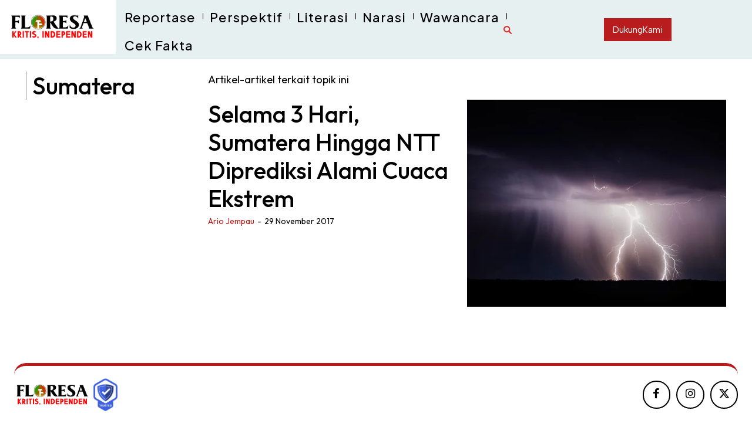

--- FILE ---
content_type: text/html; charset=UTF-8
request_url: https://floresa.co/tag/sumatera
body_size: 128965
content:
<!doctype html >
<html lang="id">
<head>
    <meta charset="UTF-8" />
    <title>Sumatera Archives - Floresa</title>
    <meta name="viewport" content="width=device-width, initial-scale=1.0">
    <link rel="pingback" href="https://floresa.co/xmlrpc.php" />
    <meta name='robots' content='index, follow, max-image-preview:large, max-snippet:-1, max-video-preview:-1' />
<link rel="icon" type="image/png" href="http://floresa.co/wp-content/uploads/2024/08/logo-floresa-png-1.png">
	<!-- This site is optimized with the Yoast SEO plugin v26.7 - https://yoast.com/wordpress/plugins/seo/ -->
	<link rel="canonical" href="https://floresa.co/tag/sumatera" />
	<meta property="og:locale" content="id_ID" />
	<meta property="og:type" content="article" />
	<meta property="og:title" content="Sumatera Archives - Floresa" />
	<meta property="og:url" content="https://floresa.co/tag/sumatera" />
	<meta property="og:site_name" content="Floresa" />
	<meta name="twitter:card" content="summary_large_image" />
	<meta name="twitter:site" content="@floresadotco" />
	<script type="application/ld+json" class="yoast-schema-graph">{"@context":"https://schema.org","@graph":[{"@type":"CollectionPage","@id":"https://floresa.co/tag/sumatera","url":"https://floresa.co/tag/sumatera","name":"Sumatera Archives - Floresa","isPartOf":{"@id":"https://floresa.co/#website"},"primaryImageOfPage":{"@id":"https://floresa.co/tag/sumatera#primaryimage"},"image":{"@id":"https://floresa.co/tag/sumatera#primaryimage"},"thumbnailUrl":"https://floresa.co/wp-content/uploads/2017/11/Cuaca-Ekstrem.jpg","breadcrumb":{"@id":"https://floresa.co/tag/sumatera#breadcrumb"},"inLanguage":"id"},{"@type":"ImageObject","inLanguage":"id","@id":"https://floresa.co/tag/sumatera#primaryimage","url":"https://floresa.co/wp-content/uploads/2017/11/Cuaca-Ekstrem.jpg","contentUrl":"https://floresa.co/wp-content/uploads/2017/11/Cuaca-Ekstrem.jpg","width":649,"height":400,"caption":"Foto: Ilustrasi"},{"@type":"BreadcrumbList","@id":"https://floresa.co/tag/sumatera#breadcrumb","itemListElement":[{"@type":"ListItem","position":1,"name":"Home","item":"https://floresa.co/"},{"@type":"ListItem","position":2,"name":"Sumatera"}]},{"@type":"WebSite","@id":"https://floresa.co/#website","url":"https://floresa.co/","name":"Floresa","description":"Kritis, Independen","publisher":{"@id":"https://floresa.co/#organization"},"potentialAction":[{"@type":"SearchAction","target":{"@type":"EntryPoint","urlTemplate":"https://floresa.co/?s={search_term_string}"},"query-input":{"@type":"PropertyValueSpecification","valueRequired":true,"valueName":"search_term_string"}}],"inLanguage":"id"},{"@type":"Organization","@id":"https://floresa.co/#organization","name":"Floresa","url":"https://floresa.co/","logo":{"@type":"ImageObject","inLanguage":"id","@id":"https://floresa.co/#/schema/logo/image/","url":"https://floresa.co/wp-content/uploads/2024/01/Logo-baru-Floresa.png","contentUrl":"https://floresa.co/wp-content/uploads/2024/01/Logo-baru-Floresa.png","width":1600,"height":562,"caption":"Floresa"},"image":{"@id":"https://floresa.co/#/schema/logo/image/"},"sameAs":["https://www.facebook.com/floresadotco","https://x.com/floresadotco","https://www.instagram.com/floresadotco/"]}]}</script>
	<!-- / Yoast SEO plugin. -->


<link rel='dns-prefetch' href='//www.googletagmanager.com' />
<link rel='dns-prefetch' href='//fonts.googleapis.com' />
<link rel='dns-prefetch' href='//pagead2.googlesyndication.com' />
<link rel="alternate" type="application/rss+xml" title="Floresa &raquo; Feed" href="https://floresa.co/feed" />
<link rel="alternate" type="application/rss+xml" title="Floresa &raquo; Umpan Komentar" href="https://floresa.co/comments/feed" />
<link rel="alternate" type="application/rss+xml" title="Floresa &raquo; Sumatera Umpan Tag" href="https://floresa.co/tag/sumatera/feed" />
<style id='wp-img-auto-sizes-contain-inline-css' type='text/css'>
img:is([sizes=auto i],[sizes^="auto," i]){contain-intrinsic-size:3000px 1500px}
/*# sourceURL=wp-img-auto-sizes-contain-inline-css */
</style>

<style id='wp-emoji-styles-inline-css' type='text/css'>

	img.wp-smiley, img.emoji {
		display: inline !important;
		border: none !important;
		box-shadow: none !important;
		height: 1em !important;
		width: 1em !important;
		margin: 0 0.07em !important;
		vertical-align: -0.1em !important;
		background: none !important;
		padding: 0 !important;
	}
/*# sourceURL=wp-emoji-styles-inline-css */
</style>
<style id='classic-theme-styles-inline-css' type='text/css'>
/*! This file is auto-generated */
.wp-block-button__link{color:#fff;background-color:#32373c;border-radius:9999px;box-shadow:none;text-decoration:none;padding:calc(.667em + 2px) calc(1.333em + 2px);font-size:1.125em}.wp-block-file__button{background:#32373c;color:#fff;text-decoration:none}
/*# sourceURL=/wp-includes/css/classic-themes.min.css */
</style>
<link rel='stylesheet' id='td-plugin-multi-purpose-css' href='https://floresa.co/wp-content/plugins/td-composer/td-multi-purpose/style.css?ver=9c5a7338c90cbd82cb580e34cffb127f' type='text/css' media='all' />
<link rel='stylesheet' id='google-fonts-style-css' href='https://fonts.googleapis.com/css?family=Inter%3A400%2C300%2C300italic%2C700%2C700italic%2C900%2C900italic%7CNoto+Serif+JP%3A400%2C300%2C300italic%2C700%2C700italic%2C900%2C900italic%7COpen+Sans%3A400%2C600%2C700%2C300%2C300italic%2C700italic%2C900%2C900italic%7CRoboto%3A400%2C600%2C700%2C300%2C300italic%2C700italic%2C900%2C900italic%7CEB+Garamond%3A500%2C600%2C400%7CRoboto%3A500%2C400%2C700%7CPlus+Jakarta+Sans%3A500%2C400%7CAlbert+Sans%3A400%7CManrope%3A500%2C400%7CSpace+Grotesk%3A400%7CRed+Hat+Display%3A400%2C500%7COutfit%3A400%2C500&#038;display=swap&#038;ver=12.7.4' type='text/css' media='all' />
<link rel='stylesheet' id='font_awesome-css' href='https://floresa.co/wp-content/plugins/td-composer/assets/fonts/font-awesome/font-awesome.css?ver=9c5a7338c90cbd82cb580e34cffb127f' type='text/css' media='all' />
<link rel='stylesheet' id='td-theme-css' href='https://floresa.co/wp-content/themes/Newspaper/style.css?ver=12.7.4' type='text/css' media='all' />

<link rel='stylesheet' id='td-legacy-framework-front-style-css' href='https://floresa.co/wp-content/plugins/td-composer/legacy/Newspaper/assets/css/td_legacy_main.css?ver=9c5a7338c90cbd82cb580e34cffb127f' type='text/css' media='all' />
<link rel='stylesheet' id='tdb_style_cloud_templates_front-css' href='https://floresa.co/wp-content/plugins/td-cloud-library/assets/css/tdb_main.css?ver=496e217dc78570a2932146e73f7c4a14' type='text/css' media='all' />
<script type="text/javascript" src="https://floresa.co/wp-includes/js/jquery/jquery.min.js?ver=3.7.1" id="jquery-core-js"></script>
<script type="text/javascript" src="https://floresa.co/wp-includes/js/jquery/jquery-migrate.min.js?ver=3.4.1" id="jquery-migrate-js"></script>

<!-- Potongan tag Google (gtag.js) ditambahkan oleh Site Kit -->
<!-- Snippet Google Analytics telah ditambahkan oleh Site Kit -->
<script type="text/javascript" src="https://www.googletagmanager.com/gtag/js?id=GT-T56J94N" id="google_gtagjs-js" async></script>
<script type="text/javascript" id="google_gtagjs-js-after">
/* <![CDATA[ */
window.dataLayer = window.dataLayer || [];function gtag(){dataLayer.push(arguments);}
gtag("set","linker",{"domains":["floresa.co"]});
gtag("js", new Date());
gtag("set", "developer_id.dZTNiMT", true);
gtag("config", "GT-T56J94N");
//# sourceURL=google_gtagjs-js-after
/* ]]> */
</script>
<link rel="https://api.w.org/" href="https://floresa.co/wp-json/" /><link rel="alternate" title="JSON" type="application/json" href="https://floresa.co/wp-json/wp/v2/tags/6835" /><link rel="EditURI" type="application/rsd+xml" title="RSD" href="https://floresa.co/xmlrpc.php?rsd" />
<meta name="generator" content="WordPress 6.9" />
<meta name="generator" content="Site Kit by Google 1.170.0" />    <script>
        window.tdb_global_vars = {"wpRestUrl":"https:\/\/floresa.co\/wp-json\/","permalinkStructure":"\/%category%\/%post_id%\/%year%\/%monthnum%\/%day%\/%postname%"};
        window.tdb_p_autoload_vars = {"isAjax":false,"isAdminBarShowing":false};
    </script>
    
    

    
	            <style id="tdb-global-fonts">
                
:root{--global-1:Space Grotesk;--global-2:Red Hat Display;--global-3:Pinyon Script;--arabic:Noto Naskh Arabic;--playfair:Playfair Display;--compass-global1:Outfit;--insight-primary:Outfit;--insight-secondary:Quattrocento;--tt-secondary:Merriweather;--tt-extra:Red Hat Display;--tt-primary-font:Epilogue;--global-font-1:Big Shoulders Text;--global-font-2:Roboto Slab;--global-font-3:Work Sans;--today_news_default:Montserrat;--downtown-serif-font:Zilla Slab;--downtown-sans-serif-font:Red Hat Display;--sans-serif:Barlow;--ev-accent-font:Fahkwang;--ev-primary-font:Plus Jakarta Sans;--serif:Faustina;--cassio-lovo-global-sans:Gantari;--kanit:Kanit;--doc-global-font-1:Outfit;--general:Karla;}
            </style>
            
<!-- Meta tag Google AdSense ditambahkan oleh Site Kit -->
<meta name="google-adsense-platform-account" content="ca-host-pub-2644536267352236">
<meta name="google-adsense-platform-domain" content="sitekit.withgoogle.com">
<!-- Akhir tag meta Google AdSense yang ditambahkan oleh Site Kit -->
<style type="text/css">.recentcomments a{display:inline !important;padding:0 !important;margin:0 !important;}</style><!-- MailerLite Universal -->
<script>
    (function(w,d,e,u,f,l,n){w[f]=w[f]||function(){(w[f].q=w[f].q||[])
    .push(arguments);},l=d.createElement(e),l.async=1,l.src=u,
    n=d.getElementsByTagName(e)[0],n.parentNode.insertBefore(l,n);})
    (window,document,'script','https://assets.mailerlite.com/js/universal.js','ml');
    ml('account', '1873251');
</script>
<!-- End MailerLite Universal -->
<!-- Snippet Google AdSense telah ditambahkan oleh Site Kit -->
<script type="text/javascript" async="async" src="https://pagead2.googlesyndication.com/pagead/js/adsbygoogle.js?client=ca-pub-9883905594522372&amp;host=ca-host-pub-2644536267352236" crossorigin="anonymous"></script>

<!-- Snippet Google AdSense penutup telah ditambahkan oleh Site Kit -->

<!-- JS generated by theme -->

<script type="text/javascript" id="td-generated-header-js">
    
    

	    var tdBlocksArray = []; //here we store all the items for the current page

	    // td_block class - each ajax block uses a object of this class for requests
	    function tdBlock() {
		    this.id = '';
		    this.block_type = 1; //block type id (1-234 etc)
		    this.atts = '';
		    this.td_column_number = '';
		    this.td_current_page = 1; //
		    this.post_count = 0; //from wp
		    this.found_posts = 0; //from wp
		    this.max_num_pages = 0; //from wp
		    this.td_filter_value = ''; //current live filter value
		    this.is_ajax_running = false;
		    this.td_user_action = ''; // load more or infinite loader (used by the animation)
		    this.header_color = '';
		    this.ajax_pagination_infinite_stop = ''; //show load more at page x
	    }

        // td_js_generator - mini detector
        ( function () {
            var htmlTag = document.getElementsByTagName("html")[0];

	        if ( navigator.userAgent.indexOf("MSIE 10.0") > -1 ) {
                htmlTag.className += ' ie10';
            }

            if ( !!navigator.userAgent.match(/Trident.*rv\:11\./) ) {
                htmlTag.className += ' ie11';
            }

	        if ( navigator.userAgent.indexOf("Edge") > -1 ) {
                htmlTag.className += ' ieEdge';
            }

            if ( /(iPad|iPhone|iPod)/g.test(navigator.userAgent) ) {
                htmlTag.className += ' td-md-is-ios';
            }

            var user_agent = navigator.userAgent.toLowerCase();
            if ( user_agent.indexOf("android") > -1 ) {
                htmlTag.className += ' td-md-is-android';
            }

            if ( -1 !== navigator.userAgent.indexOf('Mac OS X')  ) {
                htmlTag.className += ' td-md-is-os-x';
            }

            if ( /chrom(e|ium)/.test(navigator.userAgent.toLowerCase()) ) {
               htmlTag.className += ' td-md-is-chrome';
            }

            if ( -1 !== navigator.userAgent.indexOf('Firefox') ) {
                htmlTag.className += ' td-md-is-firefox';
            }

            if ( -1 !== navigator.userAgent.indexOf('Safari') && -1 === navigator.userAgent.indexOf('Chrome') ) {
                htmlTag.className += ' td-md-is-safari';
            }

            if( -1 !== navigator.userAgent.indexOf('IEMobile') ){
                htmlTag.className += ' td-md-is-iemobile';
            }

        })();

        var tdLocalCache = {};

        ( function () {
            "use strict";

            tdLocalCache = {
                data: {},
                remove: function (resource_id) {
                    delete tdLocalCache.data[resource_id];
                },
                exist: function (resource_id) {
                    return tdLocalCache.data.hasOwnProperty(resource_id) && tdLocalCache.data[resource_id] !== null;
                },
                get: function (resource_id) {
                    return tdLocalCache.data[resource_id];
                },
                set: function (resource_id, cachedData) {
                    tdLocalCache.remove(resource_id);
                    tdLocalCache.data[resource_id] = cachedData;
                }
            };
        })();

    
    
var td_viewport_interval_list=[{"limitBottom":767,"sidebarWidth":228},{"limitBottom":1018,"sidebarWidth":300},{"limitBottom":1140,"sidebarWidth":324}];
var td_animation_stack_effect="type0";
var tds_animation_stack=true;
var td_animation_stack_specific_selectors=".entry-thumb, img, .td-lazy-img";
var td_animation_stack_general_selectors=".td-animation-stack img, .td-animation-stack .entry-thumb, .post img, .td-animation-stack .td-lazy-img";
var tdc_is_installed="yes";
var tdc_domain_active=false;
var td_ajax_url="https:\/\/floresa.co\/wp-admin\/admin-ajax.php?td_theme_name=Newspaper&v=12.7.4";
var td_get_template_directory_uri="https:\/\/floresa.co\/wp-content\/plugins\/td-composer\/legacy\/common";
var tds_snap_menu="";
var tds_logo_on_sticky="";
var tds_header_style="7";
var td_please_wait="Mohon tunggu\u2026";
var td_email_user_pass_incorrect="Pengguna dan password salah!";
var td_email_user_incorrect="Email atau nama pengguna salah!";
var td_email_incorrect="Email tidak benar!";
var td_user_incorrect="Username incorrect!";
var td_email_user_empty="Email or username empty!";
var td_pass_empty="Pass empty!";
var td_pass_pattern_incorrect="Invalid Pass Pattern!";
var td_retype_pass_incorrect="Retyped Pass incorrect!";
var tds_more_articles_on_post_enable="";
var tds_more_articles_on_post_time_to_wait="";
var tds_more_articles_on_post_pages_distance_from_top=0;
var tds_captcha="";
var tds_theme_color_site_wide="#666666";
var tds_smart_sidebar="";
var tdThemeName="Newspaper";
var tdThemeNameWl="Newspaper";
var td_magnific_popup_translation_tPrev="Sebelumnya (tombol panah kiri)";
var td_magnific_popup_translation_tNext="Berikutnya (tombol panah kanan)";
var td_magnific_popup_translation_tCounter="%curr% dari %total%";
var td_magnific_popup_translation_ajax_tError="Isi dari %url% tidak dapat dimuat.";
var td_magnific_popup_translation_image_tError="Gambar #%curr% tidak dapat dimuat.";
var tdBlockNonce="7b55b87c6a";
var tdMobileMenu="enabled";
var tdMobileSearch="enabled";
var tdDateNamesI18n={"month_names":["Januari","Februari","Maret","April","Mei","Juni","Juli","Agustus","September","Oktober","November","Desember"],"month_names_short":["Jan","Feb","Mar","Apr","Mei","Jun","Jul","Agu","Sep","Okt","Nov","Des"],"day_names":["Minggu","Senin","Selasa","Rabu","Kamis","Jumat","Sabtu"],"day_names_short":["Ming","Sen","Sel","Rab","Kam","Jum","Sab"]};
var tdb_modal_confirm="Menyimpan";
var tdb_modal_cancel="Membatalkan";
var tdb_modal_confirm_alt="Ya";
var tdb_modal_cancel_alt="TIDAK";
var td_deploy_mode="deploy";
var td_ad_background_click_link="";
var td_ad_background_click_target="";
</script>


<!-- Header style compiled by theme -->



<!-- Global site tag (gtag.js) - Google Analytics -->
<script async src="https://www.googletagmanager.com/gtag/js?id=UA-50449895-1"></script>
<script>
  window.dataLayer = window.dataLayer || [];
  function gtag(){dataLayer.push(arguments);}
  gtag('js', new Date());

  gtag('config', 'UA-50449895-1');
</script><link rel="icon" href="https://floresa.co/wp-content/uploads/2024/08/cropped-logo-floresa-png-1-32x32.png" sizes="32x32" />
<link rel="icon" href="https://floresa.co/wp-content/uploads/2024/08/cropped-logo-floresa-png-1-192x192.png" sizes="192x192" />
<link rel="apple-touch-icon" href="https://floresa.co/wp-content/uploads/2024/08/cropped-logo-floresa-png-1-180x180.png" />
<meta name="msapplication-TileImage" content="https://floresa.co/wp-content/uploads/2024/08/cropped-logo-floresa-png-1-270x270.png" />

<!-- Button style compiled by theme -->



	<style id='global-styles-inline-css' type='text/css'>
:root{--wp--preset--aspect-ratio--square: 1;--wp--preset--aspect-ratio--4-3: 4/3;--wp--preset--aspect-ratio--3-4: 3/4;--wp--preset--aspect-ratio--3-2: 3/2;--wp--preset--aspect-ratio--2-3: 2/3;--wp--preset--aspect-ratio--16-9: 16/9;--wp--preset--aspect-ratio--9-16: 9/16;--wp--preset--color--black: #000000;--wp--preset--color--cyan-bluish-gray: #abb8c3;--wp--preset--color--white: #ffffff;--wp--preset--color--pale-pink: #f78da7;--wp--preset--color--vivid-red: #cf2e2e;--wp--preset--color--luminous-vivid-orange: #ff6900;--wp--preset--color--luminous-vivid-amber: #fcb900;--wp--preset--color--light-green-cyan: #7bdcb5;--wp--preset--color--vivid-green-cyan: #00d084;--wp--preset--color--pale-cyan-blue: #8ed1fc;--wp--preset--color--vivid-cyan-blue: #0693e3;--wp--preset--color--vivid-purple: #9b51e0;--wp--preset--gradient--vivid-cyan-blue-to-vivid-purple: linear-gradient(135deg,rgb(6,147,227) 0%,rgb(155,81,224) 100%);--wp--preset--gradient--light-green-cyan-to-vivid-green-cyan: linear-gradient(135deg,rgb(122,220,180) 0%,rgb(0,208,130) 100%);--wp--preset--gradient--luminous-vivid-amber-to-luminous-vivid-orange: linear-gradient(135deg,rgb(252,185,0) 0%,rgb(255,105,0) 100%);--wp--preset--gradient--luminous-vivid-orange-to-vivid-red: linear-gradient(135deg,rgb(255,105,0) 0%,rgb(207,46,46) 100%);--wp--preset--gradient--very-light-gray-to-cyan-bluish-gray: linear-gradient(135deg,rgb(238,238,238) 0%,rgb(169,184,195) 100%);--wp--preset--gradient--cool-to-warm-spectrum: linear-gradient(135deg,rgb(74,234,220) 0%,rgb(151,120,209) 20%,rgb(207,42,186) 40%,rgb(238,44,130) 60%,rgb(251,105,98) 80%,rgb(254,248,76) 100%);--wp--preset--gradient--blush-light-purple: linear-gradient(135deg,rgb(255,206,236) 0%,rgb(152,150,240) 100%);--wp--preset--gradient--blush-bordeaux: linear-gradient(135deg,rgb(254,205,165) 0%,rgb(254,45,45) 50%,rgb(107,0,62) 100%);--wp--preset--gradient--luminous-dusk: linear-gradient(135deg,rgb(255,203,112) 0%,rgb(199,81,192) 50%,rgb(65,88,208) 100%);--wp--preset--gradient--pale-ocean: linear-gradient(135deg,rgb(255,245,203) 0%,rgb(182,227,212) 50%,rgb(51,167,181) 100%);--wp--preset--gradient--electric-grass: linear-gradient(135deg,rgb(202,248,128) 0%,rgb(113,206,126) 100%);--wp--preset--gradient--midnight: linear-gradient(135deg,rgb(2,3,129) 0%,rgb(40,116,252) 100%);--wp--preset--font-size--small: 11px;--wp--preset--font-size--medium: 20px;--wp--preset--font-size--large: 32px;--wp--preset--font-size--x-large: 42px;--wp--preset--font-size--regular: 15px;--wp--preset--font-size--larger: 50px;--wp--preset--spacing--20: 0.44rem;--wp--preset--spacing--30: 0.67rem;--wp--preset--spacing--40: 1rem;--wp--preset--spacing--50: 1.5rem;--wp--preset--spacing--60: 2.25rem;--wp--preset--spacing--70: 3.38rem;--wp--preset--spacing--80: 5.06rem;--wp--preset--shadow--natural: 6px 6px 9px rgba(0, 0, 0, 0.2);--wp--preset--shadow--deep: 12px 12px 50px rgba(0, 0, 0, 0.4);--wp--preset--shadow--sharp: 6px 6px 0px rgba(0, 0, 0, 0.2);--wp--preset--shadow--outlined: 6px 6px 0px -3px rgb(255, 255, 255), 6px 6px rgb(0, 0, 0);--wp--preset--shadow--crisp: 6px 6px 0px rgb(0, 0, 0);}:where(.is-layout-flex){gap: 0.5em;}:where(.is-layout-grid){gap: 0.5em;}body .is-layout-flex{display: flex;}.is-layout-flex{flex-wrap: wrap;align-items: center;}.is-layout-flex > :is(*, div){margin: 0;}body .is-layout-grid{display: grid;}.is-layout-grid > :is(*, div){margin: 0;}:where(.wp-block-columns.is-layout-flex){gap: 2em;}:where(.wp-block-columns.is-layout-grid){gap: 2em;}:where(.wp-block-post-template.is-layout-flex){gap: 1.25em;}:where(.wp-block-post-template.is-layout-grid){gap: 1.25em;}.has-black-color{color: var(--wp--preset--color--black) !important;}.has-cyan-bluish-gray-color{color: var(--wp--preset--color--cyan-bluish-gray) !important;}.has-white-color{color: var(--wp--preset--color--white) !important;}.has-pale-pink-color{color: var(--wp--preset--color--pale-pink) !important;}.has-vivid-red-color{color: var(--wp--preset--color--vivid-red) !important;}.has-luminous-vivid-orange-color{color: var(--wp--preset--color--luminous-vivid-orange) !important;}.has-luminous-vivid-amber-color{color: var(--wp--preset--color--luminous-vivid-amber) !important;}.has-light-green-cyan-color{color: var(--wp--preset--color--light-green-cyan) !important;}.has-vivid-green-cyan-color{color: var(--wp--preset--color--vivid-green-cyan) !important;}.has-pale-cyan-blue-color{color: var(--wp--preset--color--pale-cyan-blue) !important;}.has-vivid-cyan-blue-color{color: var(--wp--preset--color--vivid-cyan-blue) !important;}.has-vivid-purple-color{color: var(--wp--preset--color--vivid-purple) !important;}.has-black-background-color{background-color: var(--wp--preset--color--black) !important;}.has-cyan-bluish-gray-background-color{background-color: var(--wp--preset--color--cyan-bluish-gray) !important;}.has-white-background-color{background-color: var(--wp--preset--color--white) !important;}.has-pale-pink-background-color{background-color: var(--wp--preset--color--pale-pink) !important;}.has-vivid-red-background-color{background-color: var(--wp--preset--color--vivid-red) !important;}.has-luminous-vivid-orange-background-color{background-color: var(--wp--preset--color--luminous-vivid-orange) !important;}.has-luminous-vivid-amber-background-color{background-color: var(--wp--preset--color--luminous-vivid-amber) !important;}.has-light-green-cyan-background-color{background-color: var(--wp--preset--color--light-green-cyan) !important;}.has-vivid-green-cyan-background-color{background-color: var(--wp--preset--color--vivid-green-cyan) !important;}.has-pale-cyan-blue-background-color{background-color: var(--wp--preset--color--pale-cyan-blue) !important;}.has-vivid-cyan-blue-background-color{background-color: var(--wp--preset--color--vivid-cyan-blue) !important;}.has-vivid-purple-background-color{background-color: var(--wp--preset--color--vivid-purple) !important;}.has-black-border-color{border-color: var(--wp--preset--color--black) !important;}.has-cyan-bluish-gray-border-color{border-color: var(--wp--preset--color--cyan-bluish-gray) !important;}.has-white-border-color{border-color: var(--wp--preset--color--white) !important;}.has-pale-pink-border-color{border-color: var(--wp--preset--color--pale-pink) !important;}.has-vivid-red-border-color{border-color: var(--wp--preset--color--vivid-red) !important;}.has-luminous-vivid-orange-border-color{border-color: var(--wp--preset--color--luminous-vivid-orange) !important;}.has-luminous-vivid-amber-border-color{border-color: var(--wp--preset--color--luminous-vivid-amber) !important;}.has-light-green-cyan-border-color{border-color: var(--wp--preset--color--light-green-cyan) !important;}.has-vivid-green-cyan-border-color{border-color: var(--wp--preset--color--vivid-green-cyan) !important;}.has-pale-cyan-blue-border-color{border-color: var(--wp--preset--color--pale-cyan-blue) !important;}.has-vivid-cyan-blue-border-color{border-color: var(--wp--preset--color--vivid-cyan-blue) !important;}.has-vivid-purple-border-color{border-color: var(--wp--preset--color--vivid-purple) !important;}.has-vivid-cyan-blue-to-vivid-purple-gradient-background{background: var(--wp--preset--gradient--vivid-cyan-blue-to-vivid-purple) !important;}.has-light-green-cyan-to-vivid-green-cyan-gradient-background{background: var(--wp--preset--gradient--light-green-cyan-to-vivid-green-cyan) !important;}.has-luminous-vivid-amber-to-luminous-vivid-orange-gradient-background{background: var(--wp--preset--gradient--luminous-vivid-amber-to-luminous-vivid-orange) !important;}.has-luminous-vivid-orange-to-vivid-red-gradient-background{background: var(--wp--preset--gradient--luminous-vivid-orange-to-vivid-red) !important;}.has-very-light-gray-to-cyan-bluish-gray-gradient-background{background: var(--wp--preset--gradient--very-light-gray-to-cyan-bluish-gray) !important;}.has-cool-to-warm-spectrum-gradient-background{background: var(--wp--preset--gradient--cool-to-warm-spectrum) !important;}.has-blush-light-purple-gradient-background{background: var(--wp--preset--gradient--blush-light-purple) !important;}.has-blush-bordeaux-gradient-background{background: var(--wp--preset--gradient--blush-bordeaux) !important;}.has-luminous-dusk-gradient-background{background: var(--wp--preset--gradient--luminous-dusk) !important;}.has-pale-ocean-gradient-background{background: var(--wp--preset--gradient--pale-ocean) !important;}.has-electric-grass-gradient-background{background: var(--wp--preset--gradient--electric-grass) !important;}.has-midnight-gradient-background{background: var(--wp--preset--gradient--midnight) !important;}.has-small-font-size{font-size: var(--wp--preset--font-size--small) !important;}.has-medium-font-size{font-size: var(--wp--preset--font-size--medium) !important;}.has-large-font-size{font-size: var(--wp--preset--font-size--large) !important;}.has-x-large-font-size{font-size: var(--wp--preset--font-size--x-large) !important;}
/*# sourceURL=global-styles-inline-css */
</style>
<style id="td-inline-css-aggregated">@media (max-width:767px){.td-header-desktop-wrap{display:none}}@media (min-width:767px){.td-header-mobile-wrap{display:none}}:root{--custom-accent-1:#34a86e;--custom-accent-2:#2fc48d;--custom-accent-3:#000000;--mm-custom-color-4:#e53063;--mm-custom-color-5:#f7f9f9;--mm-custom-color-1:#0E223B;--mm-custom-color-2:#d62264;--mm-custom-color-3:#808893;--center-demo-1:#11B494;--center-demo-2:#099F8A;--amsonia-primary-color:#366BD9;--amsonia-accent-color:#6D9AF8;--amsonia-dark:#060E2F;--amsonia-white:#FFFFFF;--amsonia-off-white:#eaecf8;--amsonia-gray:#9191A1;--amsonia-dark-blue:#354792;--river-news-dark:#0C0C0C;--river-news-gray:#D4D4D4;--river-news-accent:#B91C1C;--river-news-primary:#E14C4C;--river-news-orange:#5F1212;--river-news-white:#FFFFFF;--river-news-dark-gray:#7D7D7D;--river-news-black:#2A2A2A;--news-hub-dark-grey:#333;--news-hub-white:#FFFFFF;--news-hub-accent:#d61935;--news-hub-light-grey:#cccccc;--news-hub-black:#0f0f0f;--news-hub-accent-hover:#d6374f;--news-hub-medium-gray:#999999;--crypto-gaming-pro-accent:#2081e2;--crypto-gaming-pro-lighter-bg:#131313;--crypto-gaming-pro-light-gray-text:#afafaf;--crypto-gaming-pro-dark-gray-text:#757777;--crypto-gaming-pro-white:#FFFFFF;--compass-bg:#0b0c0c;--compass-dark1:#151717;--compass-dark2:#202323;--compass-dark3:#353939;--compass-grey:#5d6363;--compass-offwhite:#d2d2d2;--compass-white:#FFFFFF;--compass-primary:#5DE6E7;--compass-accent:#0da3ac;--insight-accent:#b33d72;--insight-white:#FFFFFF;--insight-black:#000000;--insight-turquoise:#b3eb48;--insight-transparentmodal:rgba(255,255,255,0.66);--insight-transparentdark-blue:rgba(0,0,0,0.2);--insight-transparent-turquoise:rgba(179,235,72,0.49);--insight-gray:#cccccc;--insight-purple:#8c2051;--insight-diff-green:#ebffa3;--tt-accent-color:#E4A41E;--tt-hover:#504BDC;--tt-gray-dark:#777777;--tt-extra-color:#f4f4f4;--tt-primary-color:#000000;--accent-color-1:#E04040;--accent-color-2:#F35858;--base-color-1:#000000;--light-color-1:#EDEDED;--today-news-dark-bg:#000000;--today-news-accent:#CE0000;--today-news-white:#FFFFFF;--today-news-white-transparent:rgba(255,255,255,0.75);--today-news-white-transparent2:rgba(255,255,255,0.1);--today-news-dark-gray:#222222;--today-news-light-gray:#d8d8d8;--reel-news-white:#FFFFFF;--reel-news-black:#000000;--reel-news-accent:#312DA1;--reel-news-light-grey:#919191;--reel-news-black-transparent:rgba(0,0,0,0.85);--reel-news-red:#ff0000;--reel-news-dark-gray:#313131;--reel-news-transparent:rgba(255,255,255,0.55);--downtown-accent:#EDB500;--downtown-accent-light:#ffd13a;--downtown-accent-titles:#444444;--downtown-menu-bg:#01175e;--downtown-menu-bg-light:#0a2472;--cs-bg-grey:#f8f5f4;--cs-shadow:#e8e8e8;--cs-black:#0d1f2d;--cs-red:#FF9334;--cs-blue:#2639e2;--cs-dark-blue:#1a28a3;--cs-grey:#e0dcd4;--cs-white:#FFFFFF;--cs-text-grey:#A7AFB5;--cs-bg-grey2:#F9F9F9;--cs-light-blue:#569DFF;--cs-text-dark-grey:#787E84;--ev-black:#0c1b1a;--ev-white:#FFFFFF;--ev-primary:#38EBE7;--ev-accent:#47cac5;--ev-primary-light:#B0F7F3;--ev-alternate:#8fdbd9;--ev-bg-grey:#f3f4f6;--ev-bg-grey-alt:#eaecee;--ev-bg-grey-neutral:#dbdcdf;--ev-blue-1:#7AB3ED;--ev-blue-2:#b5d6f7;--ev-rose-1:#f7c4c1;--ev-rose-2:#e5847f;--ev-dark-1:#3B6F6C;--ev-dark-2:#183533;--rtl-news-magazine-accent:#db5560;--metro-blue:#2579E8;--metro-blue-acc:#509CFF;--metro-red:#E83030;--metro-exclusive:#1DCA95;--lc-contrast-co1:#ffd988;--lc-contrast-co2:#f5ad5f;--lc-white:#FFFFFF;--lc-lgrey:#EDEEEE;--lc-lgrey-c1:#cedfea;--lc-mgrey:#C1C6CA;--lc-primary:#48b0f2;--lc-lprimary:#94d5ff;--lc-dprimary:#007ac8;--lc-black:#18242c;--lc-greyish:#EEF0F4;--lc-dark-blue:#0F4A71;--lc-dark-grey:#969FA4;--lc-darker-blue:#0D3A55;--cl-black:#231f1c;--cl-saturated-black:#74726F;--cl-desaturated-black:#A09894;--cl-desaturated-orange:#77583e;--cl-accent:#ab7448;--cl-primary:#db965e;--cl-dark-grey:#615a50;--cl-med-grey:#d1c8bb;--cl-light-grey:#e8e2d8;--cl-very-light-grey:#f6f2ea;--cl-white:#FFFFFF;--wm-black:#000000;--wm-white:#FFFFFF;--wm-primary:#ff5f45;--wm-primary-dark:#ea3c1f;--wm-primary-bright:#ffb3a6;--wm-light-grey:#f2f2f2;--wm-med-grey:#e9e9e9;--wm-excerpt-grey:#9A9A9A;--light-border:#EDEDED;--base-gray:#717176;--light-gray:#F1F4F7;--light-red:#FCF7F5;--dark-border:#b1b4bc;--military-news-accent:#ef6421;--military-news-bg-1:#1f1f11;--military-news-bg-2:#33351E;--military-news-bg-3:#505331;--blck-custom-color-1:#052c54;--blck-custom-color-2:#f83aff;--blck-custom-color-3:#7c89a0;--blck-custom-color-4:#5325ea;--nft-custom-color-1:#333333;--nft-custom-color-2:#aaaaaa;--kattmar-primary:#0b6baf;--kattmar-secondary:#7fc5ef;--kattmar-text:#18272F;--kattmar-text-accent:#828d97;--kattmar-accent:#e4edf1;--real-estate-light-blue:#C9E8F2;--real-estate-black:#000000;--real-estate-black-transparent:rgba(0,0,0,0.5);--real-estate-accent:#ff6c38;--real-estate-white-transparent:rgba(255,255,255,0.6);--real-estate-separator:#efefef;--real-estate-lighter-blue:#e7f0f1;--real-estate-ligher-accent:#FFB9A2;--real-estate-post-content:#5b5b5b;--real-estate-input-border:#d6d6d6;--doc-custom-color-1:#3A454E;--doc-custom-color-2:#2CC8B3;--doc-custom-color-3:#9BA1A8;--doc-custom-color-4:#EFF3F4;--doc-custom-color-5:#F7F9F9;--dark:#0c0824;--accent:#EEB44A;--sep-dark:#2A2546;--violet:#201D48;--white-transparent:rgba(255,255,255,0.6);--white-transparent-2:rgba(255,255,255,0.8);--violet-2:#191639;--grey:#595A6C;--grey-2:#CACAD7;--grey-3:#F0F0F0;--grey-4:#E1E1EA;--violet-transparent:rgba(34,27,94,0.03);--accent-2:#D33B77;--grey-5:#84859E;--grey-6:#F5F5F5;--job-hunt-grey:#F3F3F3;--job-hunt-accent:#2623D3;--job-hunt-white:#FFFFFF;--job-hunt-black:#000000;--job-hunt-sep:#DADFE7;--job-hunt-shadow:rgba(16,24,40,0.05);--job-hunt-sep-light:#EAEDF1;--job-hunt-light-text:#697586;--job-hunt-sep-dark:#B4BFCA;--job-hunt-darker-text:#494F5C;--job-hunt-accent-transparent:rgba(38,35,211,0.1);--job-hunt-shadow-darker:rgba(16,24,40,0.3)}.td-page-content .widgettitle{color:#fff}.td-mobile-content .td-mobile-main-menu>li>a{font-family:Inter;font-size:16px;line-height:26px;font-weight:600;text-transform:capitalize}.td-mobile-content .sub-menu a{font-family:"Noto Serif JP";font-size:12px;font-weight:normal}#td-mobile-nav,#td-mobile-nav .wpb_button,.td-search-wrap-mob{font-family:"Helvetica Neue",Helvetica,Arial,sans-serif}.td-page-title,.td-category-title-holder .td-page-title{font-family:Inter}.td-page-content p,.td-page-content li,.td-page-content .td_block_text_with_title,.wpb_text_column p{font-family:Inter;font-size:16px}.white-popup-block,.white-popup-block .wpb_button{font-family:"Helvetica Neue",Helvetica,Arial,sans-serif}:root{--td_excl_label:'EKSKLUSIF';--td_theme_color:#666666;--td_slider_text:rgba(102,102,102,0.7);--td_container_transparent:transparent;--td_mobile_gradient_one_mob:#ffffff;--td_mobile_gradient_two_mob:#ffffff;--td_mobile_text_active_color:#666666;--td_mobile_button_background_mob:#666666;--td_mobile_button_color_mob:#ffffff;--td_mobile_text_color:#000000;--td_page_content_color:#000000;--td_page_h_color:#f2f2f2;--td_login_text_color:#000000;--td_login_button_background:#666666;--td_login_button_color:#ffffff;--td_login_hover_background:#000000;--td_login_hover_color:#ffffff;--td_login_gradient_one:rgba(255,255,255,0.8);--td_login_gradient_two:rgba(255,255,255,0.8)}.tdm-btn-style1{background-color:#666666}.tdm-btn-style2:before{border-color:#666666}.tdm-btn-style2{color:#666666}.tdm-btn-style3{-webkit-box-shadow:0 2px 16px #666666;-moz-box-shadow:0 2px 16px #666666;box-shadow:0 2px 16px #666666}.tdm-btn-style3:hover{-webkit-box-shadow:0 4px 26px #666666;-moz-box-shadow:0 4px 26px #666666;box-shadow:0 4px 26px #666666}.tdi_2{min-height:0}.tdi_2>.td-element-style:after{content:''!important;width:100%!important;height:100%!important;position:absolute!important;top:0!important;left:0!important;z-index:0!important;display:block!important;background-color:#ffffff!important}.td-header-mobile-wrap{position:relative;width:100%}@media (max-width:767px){.tdi_2{border-color:#eaeaea!important;border-style:solid!important;border-width:0px 0px 1px 0px!important}}body .tdc-row.tdc-rist-top-active,body .tdc-row.tdc-rist-bottom-active{position:fixed;left:50%;transform:translateX(-50%);z-index:10000}body .tdc-row.tdc-rist-top-active.td-stretch-content,body .tdc-row.tdc-rist-bottom-active.td-stretch-content{width:100%!important}body .tdc-row.tdc-rist-top-active{top:0}body .tdc-row.tdc-rist-absolute{position:absolute}body .tdc-row.tdc-rist-bottom-active{bottom:0}.tdi_4,.tdi_4 .tdc-columns{min-height:0}#tdi_3.tdc-row[class*='stretch_row']>.td-pb-row>.td-element-style,#tdi_3.tdc-row[class*='stretch_row']>.td-pb-row>.tdc-video-outer-wrapper{width:100%!important}.tdi_4,.tdi_4 .tdc-columns{display:block}.tdi_4 .tdc-columns{width:100%}.tdi_4:before,.tdi_4:after{display:table}@media (min-width:767px){body.admin-bar .tdc-row.tdc-rist-top-active{top:32px}}@media (max-width:767px){.tdi_4,.tdi_4 .tdc-columns{display:flex;flex-direction:row;flex-wrap:nowrap;justify-content:flex-start;align-items:center}.tdi_4 .tdc-columns{width:100%}.tdi_4:before,.tdi_4:after{display:none}@media (min-width:768px){.tdi_4{margin-left:-0px;margin-right:-0px}.tdi_4 .tdc-row-video-background-error,.tdi_4>.vc_column,.tdi_4>.tdc-columns>.vc_column{padding-left:0px;padding-right:0px}}}@media (max-width:767px){.tdi_4{padding-bottom:2px!important;position:relative}}@media (max-width:767px){.tdi_3_rand_style{background-color:rgba(255,255,255,0.51)!important}}.tdi_6{vertical-align:baseline}.tdi_6>.wpb_wrapper,.tdi_6>.wpb_wrapper>.tdc-elements{display:block}.tdi_6>.wpb_wrapper>.tdc-elements{width:100%}.tdi_6>.wpb_wrapper>.vc_row_inner{width:auto}.tdi_6>.wpb_wrapper{width:auto;height:auto}@media (max-width:767px){.tdi_6{width:15%!important}}@media (max-width:767px){.tdi_7{margin-bottom:-10px!important;margin-left:-23px!important}}.tdm-popup-modal-prevent-scroll{overflow:hidden}.tdm-popup-modal-wrap,.tdm-popup-modal-bg{top:0;left:0;width:100%;height:100%}.tdm-popup-modal-wrap{position:fixed;display:flex;z-index:10002}.tdm-popup-modal-bg{position:absolute}.tdm-popup-modal{display:flex;flex-direction:column;position:relative;background-color:#fff;width:700px;max-width:100%;max-height:100%;border-radius:3px;overflow:hidden;z-index:1}.tdm-pm-header{display:flex;align-items:center;width:100%;padding:19px 25px 16px;z-index:10}.tdm-pmh-title{margin:0;padding:0;font-size:18px;line-height:1.2;font-weight:600;color:#1D2327}a.tdm-pmh-title:hover{color:var(--td_theme_color,#4db2ec)}.tdm-pmh-close{position:relative;margin-left:auto;font-size:14px;color:#878d93;cursor:pointer}.tdm-pmh-close *{pointer-events:none}.tdm-pmh-close svg{width:14px;fill:#878d93}.tdm-pmh-close:hover{color:#000}.tdm-pmh-close:hover svg{fill:#000}.tdm-pm-body{flex:1;padding:30px 25px;overflow:auto;overflow-x:hidden}.tdm-pm-body>p:empty{display:none}.tdm-pm-body .tdc-row:not([class*='stretch_row_']),.tdm-pm-body .tdc-row-composer:not([class*='stretch_row_']){width:auto!important;max-width:1240px}.tdm-popup-modal-over-screen,.tdm-popup-modal-over-screen .tdm-pm-body .tdb_header_search .tdb-search-form,.tdm-popup-modal-over-screen .tdm-pm-body .tdb_header_logo .tdb-logo-a,.tdm-popup-modal-over-screen .tdm-pm-body .tdb_header_logo h1{pointer-events:none}.tdm-popup-modal-over-screen .tdm-btn{pointer-events:none!important}.tdm-popup-modal-over-screen .tdm-popup-modal-bg{opacity:0;transition:opacity .2s ease-in}.tdm-popup-modal-over-screen.tdm-popup-modal-open .tdm-popup-modal-bg{opacity:1;transition:opacity .2s ease-out}.tdm-popup-modal-over-screen.tdm-popup-modal-open .tdm-popup-modal,.tdm-popup-modal-over-screen.tdm-popup-modal-open .tdm-pm-body .tdb_header_search .tdb-search-form,.tdm-popup-modal-over-screen.tdm-popup-modal-open .tdm-pm-body .tdb_header_logo .tdb-logo-a,.tdm-popup-modal-over-screen.tdm-popup-modal-open .tdm-pm-body .tdb_header_logo h1{pointer-events:auto}.tdm-popup-modal-over-screen.tdm-popup-modal-open .tdm-btn{pointer-events:auto!important}.tdm-popup-modal:hover .td-admin-edit{display:block;z-index:11}#tdm-popup-modal-td_m_b91a{align-items:center;justify-content:center}#tdm-popup-modal-td_m_b91a.tdm-popup-modal-over-screen .tdm-popup-modal{opacity:0;transform:translateY(calc(-100% - 1px));transition:opacity .2s ease-in,transform .2s ease-in}#tdm-popup-modal-td_m_b91a.tdm-popup-modal-over-screen.tdm-popup-modal-open .tdm-popup-modal{opacity:1;transform:translateY(0);transition:opacity .2s ease-out,transform .2s ease-out}#tdm-popup-modal-td_m_b91a .tdm-popup-modal{box-shadow:0px 2px 4px 0px rgba(0,0,0,0.2)}#tdm-popup-modal-td_m_b91a .tdm-pm-header{display:flex;position:absolute;top:0;left:0;pointer-events:none;border-width:1px;border-style:solid;border-color:#EBEBEB}#tdm-popup-modal-td_m_b91a.tdm-popup-modal-over-screen.tdm-popup-modal-open .tdm-pmh-close{pointer-events:auto}#tdm-popup-modal-td_m_b91a .tdm-pmh-close{top:0px}#tdm-popup-modal-td_m_b91a.tdm-popup-modal-open{pointer-events:auto}#tdm-popup-modal-td_m_b91a .tdm-popup-modal-bg{background:rgba(0,0,0,0.85)}@media (min-width:783px){.admin-bar .tdm-popup-modal-wrap{padding-top:32px}}@media (max-width:782px){.admin-bar .tdm-popup-modal-wrap{padding-top:46px}}@media (min-width:1141px){.tdm-pm-body .tdc-row:not([class*='stretch_row_']),.tdm-pm-body .tdc-row-composer:not([class*='stretch_row_']){padding-left:24px;padding-right:24px}}@media (min-width:1019px) and (max-width:1140px){.tdm-pm-body .tdc-row:not([class*='stretch_row_']),.tdm-pm-body .tdc-row-composer:not([class*='stretch_row_']){padding-left:20px;padding-right:20px}}@media (max-width:767px){.tdm-pm-body .tdc-row:not([class*='stretch_row_']){padding-left:20px;padding-right:20px}}@media (min-width:1019px) and (max-width:1140px){#tdm-popup-modal-td_m_b91a .tdm-pm-header{border-width:1px;border-style:solid;border-color:#EBEBEB}}@media (min-width:768px) and (max-width:1018px){#tdm-popup-modal-td_m_b91a .tdm-pm-header{border-width:1px;border-style:solid;border-color:#EBEBEB}}@media (max-width:767px){#tdm-popup-modal-td_m_b91a .tdm-pmh-close{font-size:25px;top:-11px}#tdm-popup-modal-td_m_b91a .tdm-pmh-close svg{width:25px}#tdm-popup-modal-td_m_b91a .tdm-pm-header{padding:30px 40px 0 0;border-width:0 0 0px 0;border-style:solid;border-color:#EBEBEB}#tdm-popup-modal-td_m_b91a .tdm-pm-body{padding:0px 10px}}body .tdi_8 .tdm-btn-icon:last-child{margin-left:14px}body .tdi_8 i{color:#dd3333;-webkit-text-fill-color:unset;background:transparent}.tdi_8 svg{fill:#dd3333}.tdi_8 svg *{fill:inherit}.tdi_8:before{border-width:2px;border-style:solid}@media (max-width:767px){.tdi_8 i{font-size:25px}body .tdi_8 .tdm-btn-icon:last-child{margin-left:0px}.tdi_8:before{border-width:0px}}.tdi_10{min-height:0}.tdi_12,.tdi_12 .tdc-columns{min-height:0}.tdi_12,.tdi_12 .tdc-columns{display:block}.tdi_12 .tdc-columns{width:100%}.tdi_12:before,.tdi_12:after{display:table}.tdi_12{padding-top:20px!important;position:relative}.tdi_12 .td_block_wrap{text-align:left}.tdi_11_rand_style{background-color:rgba(221,51,51,0.07)!important}.tdi_14{vertical-align:baseline}.tdi_14>.wpb_wrapper,.tdi_14>.wpb_wrapper>.tdc-elements{display:block}.tdi_14>.wpb_wrapper>.tdc-elements{width:100%}.tdi_14>.wpb_wrapper>.vc_row_inner{width:auto}.tdi_14>.wpb_wrapper{width:auto;height:auto}.tdi_15{margin-bottom:10px!important}.tdb_search_form{margin-bottom:40px}.tdb_search_form .tdb-search-form-inner{position:relative;display:flex;background-color:#fff}.tdb_search_form .tdb-search-form-border{position:absolute;top:0;left:0;width:100%;height:100%;border:1px solid #e1e1e1;pointer-events:none;transition:all .3s ease}.tdb_search_form .tdb-search-form-input:focus+.tdb-search-form-border{border-color:#b0b0b0}.tdb_search_form .tdb-search-form-input:not([value=""])+.tdb-search-form-border+.tdb-search-form-placeholder{display:none}.tdb_search_form .tdb-search-form-input,.tdb_search_form .tdb-search-form-btn{height:auto;min-height:32px}.tdb_search_form .tdb-search-form-input{position:relative;flex:1;background-color:transparent;line-height:19px;border:0}.tdb_search_form .tdb-search-form-placeholder{position:absolute;top:50%;transform:translateY(-50%);padding:3px 9px;font-size:12px;line-height:21px;color:#999;-webkit-transition:all 0.3s ease;transition:all 0.3s ease;pointer-events:none}.tdb_search_form .tdb-search-form-input:focus+.tdb-search-form-border+.tdb-search-form-placeholder,.tdb-search-form-input:not(:placeholder-shown)~.tdb-search-form-placeholder{opacity:0}.tdb_search_form .tdb-search-form-btn{text-shadow:none;padding:7px 15px 8px 15px;line-height:16px;margin:0;background-color:#222222;font-family:var(--td_default_google_font_2,'Roboto',sans-serif);font-size:13px;font-weight:500;color:#fff;z-index:1;-webkit-transition:all 0.3s ease;transition:all 0.3s ease}.tdb_search_form .tdb-search-form-btn:hover{background-color:var(--td_theme_color,#4db2ec)}.tdb_search_form .tdb-search-form-btn i,.tdb_search_form .tdb-search-form-btn span{display:inline-block;vertical-align:middle}.tdb_search_form .tdb-search-form-btn i{position:relative;font-size:12px}.tdb_search_form .tdb-search-form-btn .tdb-search-form-btn-icon{position:relative}.tdb_search_form .tdb-search-form-btn .tdb-search-form-btn-icon-svg{line-height:0}.tdb_search_form .tdb-search-form-btn svg{width:12px;height:auto}.tdb_search_form .tdb-search-form-btn svg,.tdb_search_form .tdb-search-form-btn svg *{fill:#fff;-webkit-transition:all 0.3s ease;transition:all 0.3s ease}.tdb_search_form .tdb-search-msg{font-size:12px}.tdc-row .tdi_15{max-width:80%}.td-theme-wrap .tdc-row .tdi_15{text-align:left}.tdc-row .tdi_15 .tdb-search-form-input:focus+.tdb-search-form-border+.tdb-search-form-placeholder,.tdb-search-form-input:not(:placeholder-shown)~.tdb-search-form-placeholder{top:-0%;transform:translateY(0)}.tdc-row .tdi_15 .tdb-search-form-inner{border-radius:30px}.tdc-row .tdi_15 .tdb-search-form-border{border-radius:30px}.tdc-row .tdi_15 .tdb-search-form-input{border-top-left-radius:@input_radius;border-bottom-left-radius:@input_radius;font-size:14px!important}.tdc-row .tdi_15 .tdb-search-form-btn-icon{top:0px}.tdc-row .tdi_15 .tdb-search-msg{margin-top:11px}.tdc-row .tdi_15 .tdb-search-form-btn{background-color:var(--river-news-accent);font-size:15px!important}.tdc-row .tdi_15 .tdb-search-form-placeholder{font-size:14px!important}.tdi_16{margin-bottom:5px!important}.td_block_list_menu ul{flex-wrap:wrap;margin-left:12px}.td_block_list_menu ul li{margin-left:0}.td_block_list_menu ul li a{display:flex;margin-left:0}.td_block_list_menu .td-blm-menu-item-txt{display:flex;align-items:center;flex-grow:1}.td_block_list_menu .list-sub-menu{padding-left:22px}.td_block_list_menu .list-sub-menu li{font-size:13px}.td_block_list_menu li.current-menu-item>a,.td_block_list_menu li.current-menu-ancestor>a,.td_block_list_menu li.current-category-ancestor>a,.td_block_list_menu li.current-page-ancestor>a{color:var(--td_theme_color,#4db2ec)}.td_block_list_menu .td-blm-sub-icon{display:flex;align-items:center;justify-content:center;margin-left:.6em;padding:0 .6em;transition:transform .2s ease-in-out}.td_block_list_menu .td-blm-sub-icon svg{display:block;width:1em;height:auto}.td_block_list_menu .td-blm-sub-icon svg,.td_block_list_menu .td-blm-sub-icon svg *{fill:currentColor}.td_block_list_menu.td-blm-display-accordion .menu-item-has-children ul{display:none}.td_block_list_menu.td-blm-display-accordion .menu-item-has-children-open>a>.td-blm-sub-icon{transform:rotate(180deg)}.td_block_list_menu.td-blm-display-horizontal ul{display:flex}body .tdc-row .tdi_16 ul{text-align:left;justify-content:flex-start;margin:0px}body .tdc-row .tdi_16 ul li a{justify-content:flex-start}body .tdc-row .tdi_16 .td-blm-menu-item-txt{flex-grow:1}body .tdc-row .tdi_16 a,body .tdc-row .tdi_16 .td-blm-sub-icon{color:#000000}body .tdc-row .tdi_16 li{font-family:Manrope!important;font-weight:600!important;letter-spacing:0.5px!important}@media (max-width:767px){body .tdc-row .tdi_16 li{font-size:13px!important;line-height:1.8!important}}.tdi_17{margin-bottom:30px!important}.tdm_block.tdm_block_button{margin-bottom:0}.tdm_block.tdm_block_button .tds-button{line-height:0}.tdm_block.tdm_block_button.tdm-block-button-inline{display:inline-block}.tdm_block.tdm_block_button.tdm-block-button-full,.tdm_block.tdm_block_button.tdm-block-button-full .tdm-btn{display:block}.tdc-row .tdi_17 .tdm-btn-icon{position:relative;top:-31px}body .tdc-row .tdi_18 .tdm-btn-text,body .tdc-row .tdi_18 i{color:#000000}body .tdc-row .tdi_18 svg{fill:#000000}body .tdc-row .tdi_18 svg *{fill:inherit}.tdc-row .tdi_18{font-size:15px!important}.tdi_20{margin-bottom:-20px!important}.vc_column_text>.td-element-style{z-index:-1}.tdi_20,.tdi_20 p{font-family:Manrope!important;font-size:15px!important;font-weight:700!important}.tdi_20 a{color:var(--river-news-accent)}@media (max-width:767px){.tdi_20,.tdi_20 p{line-height:1.3!important}}.tdi_21{padding-bottom:20px!important}@media (max-width:767px){.tdi_21{padding-bottom:5px!important}}.tdm_block_inline_text_simplified{margin-bottom:0;vertical-align:top;transform:translateZ(0)}.tdm_block_inline_text_simplified .td-element-style{z-index:-1}.tdc-row .tdi_21{display:block;text-align:left!important;color:#000000;font-family:Manrope!important;font-size:15px!important;font-style:italic!important}@media (max-width:767px){.tdc-row .tdi_21{font-size:13px!important}}.tdi_22{margin-bottom:30px!important}@media (max-width:767px){.tdi_22{margin-left:-1px!important}}.tdc-row .tdi_22 .tdm-btn-icon{position:relative;top:-31px}body .tdc-row .tdi_23{background-color:#000000}body .tdc-row .tdi_23 .tdm-btn-text,body .tdc-row .tdi_23 i{color:#eaeaea}.tdc-row .tdi_23 svg{fill:#eaeaea}.tdc-row .tdi_23 svg *{fill:inherit}.tdc-row .tdi_23:before{border-width:2px;border-style:solid}.tdc-row .tdi_23{font-size:15px!important;font-weight:600!important}.tdb-header-align{vertical-align:middle}.tdb_header_logo{margin-bottom:0;clear:none}.tdb_header_logo .tdb-logo-a,.tdb_header_logo h1{display:flex;pointer-events:auto;align-items:flex-start}.tdb_header_logo h1{margin:0;line-height:0}.tdb_header_logo .tdb-logo-img-wrap img{display:block}.tdb_header_logo .tdb-logo-svg-wrap+.tdb-logo-img-wrap{display:none}.tdb_header_logo .tdb-logo-svg-wrap svg{width:50px;display:block;transition:fill .3s ease}.tdb_header_logo .tdb-logo-text-wrap{display:flex}.tdb_header_logo .tdb-logo-text-title,.tdb_header_logo .tdb-logo-text-tagline{-webkit-transition:all 0.2s ease;transition:all 0.2s ease}.tdb_header_logo .tdb-logo-text-title{background-size:cover;background-position:center center;font-size:75px;font-family:serif;line-height:1.1;color:#222;white-space:nowrap}.tdb_header_logo .tdb-logo-text-tagline{margin-top:2px;font-size:12px;font-family:serif;letter-spacing:1.8px;line-height:1;color:#767676}.tdb_header_logo .tdb-logo-icon{position:relative;font-size:46px;color:#000}.tdb_header_logo .tdb-logo-icon-svg{line-height:0}.tdb_header_logo .tdb-logo-icon-svg svg{width:46px;height:auto}.tdb_header_logo .tdb-logo-icon-svg svg,.tdb_header_logo .tdb-logo-icon-svg svg *{fill:#000}.tdc-row .tdi_24{display:inline-block}.tdc-row .tdi_24 .tdb-logo-a,.tdc-row .tdi_24 h1{flex-direction:column;align-items:flex-start}.tdc-row .tdi_24 .tdb-logo-svg-wrap{max-width:50px;display:block}.tdc-row .tdi_24 .tdb-logo-svg-wrap svg{width:50px!important;height:auto}.tdc-row .tdi_24 .tdb-logo-svg-wrap+.tdb-logo-img-wrap{display:none}.tdc-row .tdi_24 .tdb-logo-img{max-width:130px}.tdc-row .tdi_24 .tdb-logo-img-wrap{display:block}.tdc-row .tdi_24 .tdb-logo-text-tagline{margin-top:2px;margin-left:0;display:block}.tdc-row .tdi_24 .tdb-logo-text-title{display:block}.tdc-row .tdi_24 .tdb-logo-text-wrap{flex-direction:column;align-items:flex-start}.tdc-row .tdi_24 .tdb-logo-icon{top:0px;display:block}@media (max-width:767px){.tdb_header_logo .tdb-logo-text-title{font-size:36px}}@media (max-width:767px){.tdb_header_logo .tdb-logo-text-tagline{font-size:11px}}@media (min-width:1019px) and (max-width:1140px){.tdc-row .tdi_24 .tdb-logo-svg-wrap{max-width:45px}.tdc-row .tdi_24 .tdb-logo-svg-wrap svg{width:45px!important;height:auto}}@media (min-width:768px) and (max-width:1018px){.tdc-row .tdi_24 .tdb-logo-svg-wrap{max-width:40px}.tdc-row .tdi_24 .tdb-logo-svg-wrap svg{width:40px!important;height:auto}}@media (max-width:767px){.tdc-row .tdi_24 .tdb-logo-svg-wrap{max-width:45px}.tdc-row .tdi_24 .tdb-logo-svg-wrap svg{width:45px!important;height:auto}.tdc-row .tdi_24 .tdb-logo-img{max-width:120px}}.tdc-row .tdi_25{display:inline-block}.tdc-row .tdi_25 .tdb-logo-a,.tdc-row .tdi_25 h1{flex-direction:column;align-items:flex-start}.tdc-row .tdi_25 .tdb-logo-svg-wrap{max-width:50px;display:block}.tdc-row .tdi_25 .tdb-logo-svg-wrap svg{width:50px!important;height:auto}.tdc-row .tdi_25 .tdb-logo-svg-wrap+.tdb-logo-img-wrap{display:none}.tdc-row .tdi_25 .tdb-logo-img{max-width:50px}.tdc-row .tdi_25 .tdb-logo-img-wrap{display:block}.tdc-row .tdi_25 .tdb-logo-text-tagline{margin-top:2px;margin-left:0;display:block}.tdc-row .tdi_25 .tdb-logo-text-title{display:block}.tdc-row .tdi_25 .tdb-logo-text-wrap{flex-direction:column;align-items:flex-start}.tdc-row .tdi_25 .tdb-logo-icon{top:0px;display:block}@media (min-width:1019px) and (max-width:1140px){.tdc-row .tdi_25 .tdb-logo-svg-wrap{max-width:45px}.tdc-row .tdi_25 .tdb-logo-svg-wrap svg{width:45px!important;height:auto}}@media (min-width:768px) and (max-width:1018px){.tdc-row .tdi_25 .tdb-logo-svg-wrap{max-width:40px}.tdc-row .tdi_25 .tdb-logo-svg-wrap svg{width:40px!important;height:auto}}@media (max-width:767px){.tdc-row .tdi_25 .tdb-logo-svg-wrap{max-width:45px}.tdc-row .tdi_25 .tdb-logo-svg-wrap svg{width:45px!important;height:auto}}.tdi_27{vertical-align:baseline}.tdi_27>.wpb_wrapper,.tdi_27>.wpb_wrapper>.tdc-elements{display:block}.tdi_27>.wpb_wrapper>.tdc-elements{width:100%}.tdi_27>.wpb_wrapper>.vc_row_inner{width:auto}.tdi_27>.wpb_wrapper{width:auto;height:auto}@media (max-width:767px){.tdi_27{width:70%!important}}.tdi_28{margin-left:-5px!important;padding-top:4px!important}@media (min-width:768px) and (max-width:1018px){.tdi_28{margin-left:-2px!important}}@media (max-width:767px){.tdi_28{margin-left:0px!important}}.tdi_28{display:inline-block}.tdi_28 .tdb-logo-a,.tdi_28 h1{flex-direction:row;align-items:flex-start;justify-content:center}.tdi_28 .tdb-logo-svg-wrap{display:block}.tdi_28 .tdb-logo-svg-wrap+.tdb-logo-img-wrap{display:none}.tdi_28 .tdb-logo-img-wrap{display:block}.tdi_28 .tdb-logo-text-tagline{margin-top:0;margin-left:10px;display:block;color:#000000;font-family:Roboto!important;font-size:13px!important;line-height:1.2!important;font-weight:500!important;letter-spacing:1.3px!important;}.tdi_28 .tdb-logo-text-title{display:block;color:#309b65;font-family:EB Garamond!important;font-size:54px!important;line-height:1!important;font-weight:500!important;}.tdi_28 .tdb-logo-text-wrap{flex-direction:row;align-items:baseline;align-items:flex-start}.tdi_28 .tdb-logo-icon{top:0px;display:block}@media (min-width:1019px) and (max-width:1140px){.tdi_28 .tdb-logo-text-tagline{margin-top:0;margin-left:8px;font-size:12px!important;}.tdi_28 .tdb-logo-text-title{font-size:48px!important;}}@media (min-width:768px) and (max-width:1018px){.tdi_28 .tdb-logo-text-tagline{margin-top:0;margin-left:4px;font-size:11px!important;}.tdi_28 .tdb-logo-text-title{font-size:38px!important;}}@media (max-width:767px){.tdi_28 .tdb-logo-img{max-width:100px}.tdi_28 .tdb-logo-text-tagline{margin-top:10px;margin-left:0}.tdi_28 .tdb-logo-text-wrap{flex-direction:column;align-items:flex-start}.tdi_28 .tdb-logo-icon{top:11px}}@media (max-width:767px){.tdi_29{margin-left:5px!important}}@media (max-width:767px){.tdi_29 .tdm-btn{height:auto;padding:5px 10px 10px}}body .tdi_30 .tdm-btn-text,body .tdi_30 i{color:#dd3333}.tdi_30 svg{fill:#dd3333;fill:#dd3333}.tdi_30 svg *{fill:inherit;fill:inherit}body .tdi_30:hover .tdm-btn-text,body .tdi_30:hover i{color:#dd3333;-webkit-text-fill-color:unset;background:transparent;transition:none}body .tdi_30:hover svg{fill:#dd3333;fill:#dd3333}body .tdi_30:hover svg *{fill:inherit;fill:inherit}body .tdi_30 i{color:#dd3333;-webkit-text-fill-color:unset;background:transparent}body .tdi_30:hover i{color:#dd3333;-webkit-text-fill-color:unset;background:transparent;transition:none}body .tdi_30:before{border-color:#dd3333}body .tdi_30:hover:before{border-color:#dd3333}.tdi_30:before{border-width:2px;border-style:solid}@media (max-width:767px){.tdi_30{padding:5px 10px 10px;height:auto;line-height:1;font-size:12px!important;font-weight:700!important}.tdi_30,.tdi_30:before,.tdi_30:after{border-radius:20px}}.tdi_32{vertical-align:baseline}.tdi_32>.wpb_wrapper,.tdi_32>.wpb_wrapper>.tdc-elements{display:block}.tdi_32>.wpb_wrapper>.tdc-elements{width:100%}.tdi_32>.wpb_wrapper>.vc_row_inner{width:auto}.tdi_32>.wpb_wrapper{width:auto;height:auto}@media (max-width:767px){.tdi_32{width:15%!important}}@media (max-width:767px){.tdi_33{margin-right:-20px!important;margin-bottom:0px!important}}.tdb_mobile_search{margin-bottom:0;clear:none}.tdb_mobile_search a{display:inline-block!important;position:relative;text-align:center;color:var(--td_theme_color,#4db2ec)}.tdb_mobile_search a>span{display:flex;align-items:center;justify-content:center}.tdb_mobile_search svg{height:auto}.tdb_mobile_search svg,.tdb_mobile_search svg *{fill:var(--td_theme_color,#4db2ec)}#tdc-live-iframe .tdb_mobile_search a{pointer-events:none}.td-search-opened{overflow:hidden}.td-search-opened #td-outer-wrap{position:static}.td-search-opened .td-search-wrap-mob{position:fixed;height:calc(100% + 1px)}.td-search-opened .td-drop-down-search{height:calc(100% + 1px);overflow-y:scroll;overflow-x:hidden}.tdi_33 .tdb-block-inner{text-align:right}.tdi_33 .tdb-header-search-button-mob i{font-size:22px;width:55px;height:55px;line-height:55px}.tdi_33 .tdb-header-search-button-mob svg{width:22px}.tdi_33 .tdb-header-search-button-mob .tdb-mobile-search-icon-svg{width:55px;height:55px;display:flex;justify-content:center}.tdi_33 .tdb-header-search-button-mob{color:#dd3333}.tdi_33 .tdb-header-search-button-mob svg,.tdi_33 .tdb-header-search-button-mob svg *{fill:#dd3333}.tdi_33 .tdb-header-search-button-mob:hover{color:#dd3333}@media (max-width:767px){.tdi_33 .tdb-header-search-button-mob i{font-size:23px;width:50.6px;height:50.6px;line-height:50.6px}.tdi_33 .tdb-header-search-button-mob svg{width:23px}.tdi_33 .tdb-header-search-button-mob .tdb-mobile-search-icon-svg{width:50.6px;height:50.6px;display:flex;justify-content:center}}.tdi_35{min-height:0}.td-header-desktop-wrap{position:relative}.tdi_35{border-color:#eaeaea!important;border-style:solid!important;border-width:0!important}.tdi_37,.tdi_37 .tdc-columns{min-height:0}.tdi_37,.tdi_37 .tdc-columns{display:flex;flex-direction:row;flex-wrap:nowrap;justify-content:flex-start;align-items:center}.tdi_37 .tdc-columns{width:100%}.tdi_37:before,.tdi_37:after{display:none}@media (min-width:768px){.tdi_37{margin-left:-10px;margin-right:-10px}.tdi_37 .tdc-row-video-background-error,.tdi_37>.vc_column,.tdi_37>.tdc-columns>.vc_column{padding-left:10px;padding-right:10px}}@media (min-width:1019px) and (max-width:1140px){@media (min-width:768px){.tdi_37{margin-left:-5px;margin-right:-5px}.tdi_37 .tdc-row-video-background-error,.tdi_37>.vc_column,.tdi_37>.tdc-columns>.vc_column{padding-left:5px;padding-right:5px}}}.tdi_37{margin-right:3px!important;margin-left:2px!important;--tdb-scroll-anim:none!important;position:relative}.tdi_37 .td_block_wrap{text-align:left}@media (min-width:1019px) and (max-width:1140px){.tdi_37{padding-right:0px!important;padding-left:0px!important}}.tdi_36_rand_style>.td-element-style-before{content:''!important;width:100%!important;height:100%!important;position:absolute!important;top:0!important;left:0!important;display:block!important;z-index:0!important;border-color:var(--cl-accent)!important;border-style:solid!important;border-width:0!important;background-size:cover!important;background-position:center top!important}.tdi_36_rand_style{background-color:var(--real-estate-lighter-blue)!important}.tdi_39{vertical-align:baseline}.tdi_39>.wpb_wrapper,.tdi_39>.wpb_wrapper>.tdc-elements{display:flex;flex-direction:row;flex-wrap:nowrap;justify-content:center;align-items:center}.tdi_39>.wpb_wrapper>.tdc-elements{width:100%}.tdi_39>.wpb_wrapper>.vc_row_inner{width:auto}.tdi_39>.wpb_wrapper{width:100%;height:100%}.tdi_39{margin-top:-20px!important;margin-right:20px!important;margin-bottom:0px!important;margin-left:-50px!important;padding-top:30px!important;padding-right:50px!important;padding-bottom:20px!important;padding-left:60px!important;border-color:#eaeaea!important;width:18%!important;--tdb-scroll-anim:none!important;border-style:solid!important;border-width:0!important;position:relative}@media (min-width:768px) and (max-width:1018px){.tdi_39{width:20%!important}}.tdi_38_rand_style{background-color:#ffffff!important}.tdi_40{margin-left:-!important;padding-right:5px!important;border-color:rgba(221,51,51,0.33)!important;--tdb-scroll-anim:none!important;border-style:solid!important;border-width:0!important}@media (min-width:768px) and (max-width:1018px){.tdi_40{margin-left:-2px!important}}.tdi_40 .tdb-logo-a,.tdi_40 h1{flex-direction:column;align-items:flex-start}.tdi_40 .tdb-logo-svg-wrap{display:block}.tdi_40 .tdb-logo-svg-wrap+.tdb-logo-img-wrap{display:none}.tdi_40 .tdb-logo-img{max-width:150px}.tdi_40 .tdb-logo-img-wrap{display:block}.tdi_40 .tdb-logo-text-tagline{margin-top:0;margin-left:10px;display:block;color:#000000;font-family:Roboto!important;font-size:13px!important;line-height:1.2!important;font-weight:500!important;letter-spacing:1.3px!important;}.tdi_40 .tdb-logo-text-title{display:block;color:#309b65;font-family:EB Garamond!important;font-size:54px!important;line-height:1!important;font-weight:500!important;}.tdi_40 .tdb-logo-text-wrap{flex-direction:row;align-items:baseline;align-items:center}.tdi_40 .tdb-logo-icon{top:0px;display:block}@media (min-width:1019px) and (max-width:1140px){.tdi_40 .tdb-logo-text-tagline{margin-top:0;margin-left:8px;font-size:12px!important;}.tdi_40 .tdb-logo-text-title{font-size:48px!important;}}@media (min-width:768px) and (max-width:1018px){.tdi_40 .tdb-logo-img{max-width:100px}.tdi_40 .tdb-logo-text-tagline{margin-top:0;margin-left:4px;font-size:11px!important;}.tdi_40 .tdb-logo-text-title{font-size:38px!important;}}.tdi_42{vertical-align:baseline}.tdi_42>.wpb_wrapper,.tdi_42>.wpb_wrapper>.tdc-elements{display:block}.tdi_42>.wpb_wrapper>.tdc-elements{width:100%}.tdi_42>.wpb_wrapper>.vc_row_inner{width:auto}.tdi_42>.wpb_wrapper{width:auto;height:auto}.tdi_42{margin-top:5px!important;border-color:#eaeaea!important;width:58%!important;justify-content:center!important;text-align:center!important;--tdb-scroll-anim:none!important;border-style:solid!important;border-width:0!important}.tdi_43{margin-right:-50px!important;margin-left:-20px!important}.tdb_header_menu{margin-bottom:0;z-index:999;clear:none}.tdb_header_menu .tdb-main-sub-icon-fake,.tdb_header_menu .tdb-sub-icon-fake{display:none}.rtl .tdb_header_menu .tdb-menu{display:flex}.tdb_header_menu .tdb-menu{display:inline-block;vertical-align:middle;margin:0}.tdb_header_menu .tdb-menu .tdb-mega-menu-inactive,.tdb_header_menu .tdb-menu .tdb-menu-item-inactive{pointer-events:none}.tdb_header_menu .tdb-menu .tdb-mega-menu-inactive>ul,.tdb_header_menu .tdb-menu .tdb-menu-item-inactive>ul{visibility:hidden;opacity:0}.tdb_header_menu .tdb-menu .sub-menu{font-size:14px;position:absolute;top:-999em;background-color:#fff;z-index:99}.tdb_header_menu .tdb-menu .sub-menu>li{list-style-type:none;margin:0;font-family:var(--td_default_google_font_1,'Open Sans','Open Sans Regular',sans-serif)}.tdb_header_menu .tdb-menu>li{float:left;list-style-type:none;margin:0}.tdb_header_menu .tdb-menu>li>a{position:relative;display:inline-block;padding:0 14px;font-weight:700;font-size:14px;line-height:48px;vertical-align:middle;text-transform:uppercase;-webkit-backface-visibility:hidden;color:#000;font-family:var(--td_default_google_font_1,'Open Sans','Open Sans Regular',sans-serif)}.tdb_header_menu .tdb-menu>li>a:after{content:'';position:absolute;bottom:0;left:0;right:0;margin:0 auto;width:0;height:3px;background-color:var(--td_theme_color,#4db2ec);-webkit-transform:translate3d(0,0,0);transform:translate3d(0,0,0);-webkit-transition:width 0.2s ease;transition:width 0.2s ease}.tdb_header_menu .tdb-menu>li>a>.tdb-menu-item-text{display:inline-block}.tdb_header_menu .tdb-menu>li>a .tdb-menu-item-text,.tdb_header_menu .tdb-menu>li>a span{vertical-align:middle;float:left}.tdb_header_menu .tdb-menu>li>a .tdb-sub-menu-icon{margin:0 0 0 7px}.tdb_header_menu .tdb-menu>li>a .tdb-sub-menu-icon-svg{float:none;line-height:0}.tdb_header_menu .tdb-menu>li>a .tdb-sub-menu-icon-svg svg{width:14px;height:auto}.tdb_header_menu .tdb-menu>li>a .tdb-sub-menu-icon-svg svg,.tdb_header_menu .tdb-menu>li>a .tdb-sub-menu-icon-svg svg *{fill:#000}.tdb_header_menu .tdb-menu>li.current-menu-item>a:after,.tdb_header_menu .tdb-menu>li.current-menu-ancestor>a:after,.tdb_header_menu .tdb-menu>li.current-category-ancestor>a:after,.tdb_header_menu .tdb-menu>li.current-page-ancestor>a:after,.tdb_header_menu .tdb-menu>li:hover>a:after,.tdb_header_menu .tdb-menu>li.tdb-hover>a:after{width:100%}.tdb_header_menu .tdb-menu>li:hover>ul,.tdb_header_menu .tdb-menu>li.tdb-hover>ul{top:auto;display:block!important}.tdb_header_menu .tdb-menu>li.td-normal-menu>ul.sub-menu{top:auto;left:0;z-index:99}.tdb_header_menu .tdb-menu>li .tdb-menu-sep{position:relative;vertical-align:middle;font-size:14px}.tdb_header_menu .tdb-menu>li .tdb-menu-sep-svg{line-height:0}.tdb_header_menu .tdb-menu>li .tdb-menu-sep-svg svg{width:14px;height:auto}.tdb_header_menu .tdb-menu>li:last-child .tdb-menu-sep{display:none}.tdb_header_menu .tdb-menu-item-text{word-wrap:break-word}.tdb_header_menu .tdb-menu-item-text,.tdb_header_menu .tdb-sub-menu-icon,.tdb_header_menu .tdb-menu-more-subicon{vertical-align:middle}.tdb_header_menu .tdb-sub-menu-icon,.tdb_header_menu .tdb-menu-more-subicon{position:relative;top:0;padding-left:0}.tdb_header_menu .tdb-normal-menu{position:relative}.tdb_header_menu .tdb-normal-menu ul{left:0;padding:15px 0;text-align:left}.tdb_header_menu .tdb-normal-menu ul ul{margin-top:-15px}.tdb_header_menu .tdb-normal-menu ul .tdb-menu-item{position:relative;list-style-type:none}.tdb_header_menu .tdb-normal-menu ul .tdb-menu-item>a{position:relative;display:block;padding:7px 30px;font-size:12px;line-height:20px;color:#111}.tdb_header_menu .tdb-normal-menu ul .tdb-menu-item>a .tdb-sub-menu-icon,.tdb_header_menu .td-pulldown-filter-list .tdb-menu-item>a .tdb-sub-menu-icon{position:absolute;top:50%;-webkit-transform:translateY(-50%);transform:translateY(-50%);right:0;padding-right:inherit;font-size:7px;line-height:20px}.tdb_header_menu .tdb-normal-menu ul .tdb-menu-item>a .tdb-sub-menu-icon-svg,.tdb_header_menu .td-pulldown-filter-list .tdb-menu-item>a .tdb-sub-menu-icon-svg{line-height:0}.tdb_header_menu .tdb-normal-menu ul .tdb-menu-item>a .tdb-sub-menu-icon-svg svg,.tdb_header_menu .td-pulldown-filter-list .tdb-menu-item>a .tdb-sub-menu-icon-svg svg{width:7px;height:auto}.tdb_header_menu .tdb-normal-menu ul .tdb-menu-item>a .tdb-sub-menu-icon-svg svg,.tdb_header_menu .tdb-normal-menu ul .tdb-menu-item>a .tdb-sub-menu-icon-svg svg *,.tdb_header_menu .td-pulldown-filter-list .tdb-menu-item>a .tdb-sub-menu-icon svg,.tdb_header_menu .td-pulldown-filter-list .tdb-menu-item>a .tdb-sub-menu-icon svg *{fill:#000}.tdb_header_menu .tdb-normal-menu ul .tdb-menu-item:hover>ul,.tdb_header_menu .tdb-normal-menu ul .tdb-menu-item.tdb-hover>ul{top:0;display:block!important}.tdb_header_menu .tdb-normal-menu ul .tdb-menu-item.current-menu-item>a,.tdb_header_menu .tdb-normal-menu ul .tdb-menu-item.current-menu-ancestor>a,.tdb_header_menu .tdb-normal-menu ul .tdb-menu-item.current-category-ancestor>a,.tdb_header_menu .tdb-normal-menu ul .tdb-menu-item.current-page-ancestor>a,.tdb_header_menu .tdb-normal-menu ul .tdb-menu-item.tdb-hover>a,.tdb_header_menu .tdb-normal-menu ul .tdb-menu-item:hover>a{color:var(--td_theme_color,#4db2ec)}.tdb_header_menu .tdb-normal-menu>ul{left:-15px}.tdb_header_menu.tdb-menu-sub-inline .tdb-normal-menu ul,.tdb_header_menu.tdb-menu-sub-inline .td-pulldown-filter-list{width:100%!important}.tdb_header_menu.tdb-menu-sub-inline .tdb-normal-menu ul li,.tdb_header_menu.tdb-menu-sub-inline .td-pulldown-filter-list li{display:inline-block;width:auto!important}.tdb_header_menu.tdb-menu-sub-inline .tdb-normal-menu,.tdb_header_menu.tdb-menu-sub-inline .tdb-normal-menu .tdb-menu-item{position:static}.tdb_header_menu.tdb-menu-sub-inline .tdb-normal-menu ul ul{margin-top:0!important}.tdb_header_menu.tdb-menu-sub-inline .tdb-normal-menu>ul{left:0!important}.tdb_header_menu.tdb-menu-sub-inline .tdb-normal-menu .tdb-menu-item>a .tdb-sub-menu-icon{float:none;line-height:1}.tdb_header_menu.tdb-menu-sub-inline .tdb-normal-menu .tdb-menu-item:hover>ul,.tdb_header_menu.tdb-menu-sub-inline .tdb-normal-menu .tdb-menu-item.tdb-hover>ul{top:100%}.tdb_header_menu.tdb-menu-sub-inline .tdb-menu-items-dropdown{position:static}.tdb_header_menu.tdb-menu-sub-inline .td-pulldown-filter-list{left:0!important}.tdb-menu .tdb-mega-menu .sub-menu{-webkit-transition:opacity 0.3s ease;transition:opacity 0.3s ease;width:1114px!important}.tdb-menu .tdb-mega-menu .sub-menu,.tdb-menu .tdb-mega-menu .sub-menu>li{position:absolute;left:50%;-webkit-transform:translateX(-50%);transform:translateX(-50%)}.tdb-menu .tdb-mega-menu .sub-menu>li{top:0;width:100%;max-width:1114px!important;height:auto;background-color:#fff;border:1px solid #eaeaea;overflow:hidden}.tdc-dragged .tdb-block-menu ul{visibility:hidden!important;opacity:0!important;-webkit-transition:all 0.3s ease;transition:all 0.3s ease}.tdb-mm-align-screen .tdb-menu .tdb-mega-menu .sub-menu{-webkit-transform:translateX(0);transform:translateX(0)}.tdb-mm-align-parent .tdb-menu .tdb-mega-menu{position:relative}.tdb-menu .tdb-mega-menu .tdc-row:not([class*='stretch_row_']),.tdb-menu .tdb-mega-menu .tdc-row-composer:not([class*='stretch_row_']){width:auto!important;max-width:1240px}.tdb-menu .tdb-mega-menu-page>.sub-menu>li .tdb-page-tpl-edit-btns{position:absolute;top:0;left:0;display:none;flex-wrap:wrap;gap:0 4px}.tdb-menu .tdb-mega-menu-page>.sub-menu>li:hover .tdb-page-tpl-edit-btns{display:flex}.tdb-menu .tdb-mega-menu-page>.sub-menu>li .tdb-page-tpl-edit-btn{background-color:#000;padding:1px 8px 2px;font-size:11px;color:#fff;z-index:100}.tdi_43 .tdb-menu>li>a,.tdi_43 .td-subcat-more{padding:0px 5px}.tdi_43 .tdb-menu>li .tdb-menu-sep,.tdi_43 .tdb-menu-items-dropdown .tdb-menu-sep{top:-1px}.tdi_43 .tdb-menu>li>a .tdb-sub-menu-icon,.tdi_43 .td-subcat-more .tdb-menu-more-subicon{top:-1px}.tdi_43 .td-subcat-more .tdb-menu-more-icon{top:0px}.tdi_43 .tdb-menu>li>a,.tdi_43 .td-subcat-more,.tdi_43 .td-subcat-more>.tdb-menu-item-text{font-family:var(--ev-primary-font)!important;font-size:22px!important;font-weight:500!important;text-transform:none!important;letter-spacing:1px!important}.tdi_43 .tdb-menu .tdb-normal-menu ul,.tdi_43 .td-pulldown-filter-list,.tdi_43 .td-pulldown-filter-list .sub-menu{padding:0px;box-shadow:1px 1px 4px 0px rgba(0,0,0,0.15)}.tdi_43 .tdb-normal-menu ul .tdb-menu-item>a .tdb-sub-menu-icon,.tdi_43 .td-pulldown-filter-list .tdb-menu-item>a .tdb-sub-menu-icon{right:0;margin-top:1px}.tdi_43 .tdb-menu .tdb-mega-menu .sub-menu>li{box-shadow:0px 2px 6px 0px rgba(0,0,0,0.1)}@media (max-width:1140px){.tdb-menu .tdb-mega-menu .sub-menu>li{width:100%!important}}@media (min-width:1019px) and (max-width:1140px){.tdi_43 .tdb-menu>li>a,.tdi_43 .td-subcat-more,.tdi_43 .td-subcat-more>.tdb-menu-item-text{font-size:15px!important}}@media (min-width:768px) and (max-width:1018px){.tdi_43 .tdb-menu>li>a,.tdi_43 .td-subcat-more{padding:0px 0px}.tdi_43 .tdb-menu>li>a,.tdi_43 .td-subcat-more,.tdi_43 .td-subcat-more>.tdb-menu-item-text{font-size:14px!important}}.tdi_43 .tdb-menu>li>a:after,.tdi_43 .tdb-menu-items-dropdown .td-subcat-more:after{background-color:;bottom:0px}.tdi_43 .tdb-menu>li.current-menu-item>a:after,.tdi_43 .tdb-menu>li.current-menu-ancestor>a:after,.tdi_43 .tdb-menu>li.current-category-ancestor>a:after,.tdi_43 .tdb-menu>li.current-page-ancestor>a:after,.tdi_43 .tdb-menu>li:hover>a:after,.tdi_43 .tdb-menu>li.tdb-hover>a:after,.tdi_43 .tdb-menu-items-dropdown:hover .td-subcat-more:after{width:0px}.tdb_module_header{width:100%;padding-bottom:0}.tdb_module_header .td-module-container{display:flex;flex-direction:column;position:relative}.tdb_module_header .td-module-container:before{content:'';position:absolute;bottom:0;left:0;width:100%;height:1px}.tdb_module_header .td-image-wrap{display:block;position:relative;padding-bottom:70%}.tdb_module_header .td-image-container{position:relative;width:100%;flex:0 0 auto}.tdb_module_header .td-module-thumb{margin-bottom:0}.tdb_module_header .td-module-meta-info{width:100%;margin-bottom:0;padding:7px 0 0 0;z-index:1;border:0 solid #eaeaea;min-height:0}.tdb_module_header .entry-title{margin:0;font-size:13px;font-weight:500;line-height:18px}.tdb_module_header .td-post-author-name,.tdb_module_header .td-post-date,.tdb_module_header .td-module-comments{vertical-align:text-top}.tdb_module_header .td-post-author-name,.tdb_module_header .td-post-date{top:3px}.tdb_module_header .td-thumb-css{width:100%;height:100%;position:absolute;background-size:cover;background-position:center center}.tdb_module_header .td-category-pos-image .td-post-category:not(.td-post-extra-category),.tdb_module_header .td-post-vid-time{position:absolute;z-index:2;bottom:0}.tdb_module_header .td-category-pos-image .td-post-category:not(.td-post-extra-category){left:0}.tdb_module_header .td-post-vid-time{right:0;background-color:#000;padding:3px 6px 4px;font-family:var(--td_default_google_font_1,'Open Sans','Open Sans Regular',sans-serif);font-size:10px;font-weight:600;line-height:1;color:#fff}.tdb_module_header .td-excerpt{margin:20px 0 0;line-height:21px}.tdb_module_header .td-read-more{margin:20px 0 0}.tdb_header_mega_menu{display:flex;overflow:visible}.tdb_header_mega_menu .block-mega-child-cats{position:relative;padding:22px 0;width:200px;max-height:none;vertical-align:top;text-align:left;overflow:visible}.tdb_header_mega_menu .block-mega-child-cats:before{content:'';position:absolute;top:0;right:0;width:100vw;height:100%;background-color:#fafafa;z-index:-1}.tdb_header_mega_menu .block-mega-child-cats:after{content:'';position:absolute;top:0;left:0;width:100%;height:100%;border-width:0 1px 0 0;border-style:solid;border-color:#eaeaea}.tdb_header_mega_menu .block-mega-child-cats a{display:block;font-size:13px;font-weight:600;color:#333;padding:5px 22px;position:relative;vertical-align:middle;border-width:1px 0;border-style:solid;border-color:transparent;z-index:99}.tdb_header_mega_menu .block-mega-child-cats .cur-sub-cat{background-color:#fff;color:var(--td_theme_color,#4db2ec);border-color:#eaeaea;z-index:99}.tdb_header_mega_menu .td-next-prev-wrap{text-align:left}.tdb_header_mega_menu .td-next-prev-wrap a{width:auto;height:auto;min-width:25px;min-height:25px}.td-js-loaded .tdb_header_mega_menu .td-audio-player{visibility:inherit}.tdb-mega-modules-wrap{flex:1;padding:22px;display:flex;flex-direction:column;justify-content:space-between}.tdb-mega-modules-wrap .td_block_inner{*zoom:1}.tdb-mega-modules-wrap .td_block_inner:before,.tdb-mega-modules-wrap .td_block_inner:after{display:table;content:'';line-height:0}.tdb-mega-modules-wrap .td_block_inner:after{clear:both}.tdb_module_mm .td-author-photo{display:inline-block}.tdb_module_mm .td-author-photo,.tdb_module_mm .td-author-photo img{vertical-align:middle}.tdb_module_mm .td-module-meta-info{text-align:left}.tdi_44 .block-mega-child-cats:after{border-width:0 1px 0 0}.tdi_44:not(.td-no-subcats) .td_module_wrap{width:25%;float:left}.td-md-is-safari .tdi_44:not(.td-no-subcats) .td_module_wrap{margin-right:-1px}.tdi_44.td-no-subcats .td_module_wrap{width:20%;float:left}.td-md-is-safari .tdi_44.td-no-subcats .td_module_wrap{margin-right:-1px}.tdi_44 .td_module_wrap:nth-child(4n+1){clear:both}.tdi_44 .td_module_wrap:nth-last-child(-n+4){margin-bottom:0;padding-bottom:0}.tdi_44 .td_module_wrap:nth-last-child(-n+4) .td-module-container:before{display:none}.tdi_44 .td_module_wrap{padding-left:11px;padding-right:11px;padding-bottom:18px;margin-bottom:18px;display:flex;flex-direction:column}.tdi_44 .td_block_inner{margin-left:-11px;margin-right:-11px;display:flex;flex-wrap:wrap}.tdi_44 .td-module-container:before{bottom:-18px;border-color:#eaeaea}.tdi_44 .td-module-container{border-color:#eaeaea;flex-direction:column;flex:1;flex-basis:auto}.tdi_44 .entry-thumb{background-position:center 50%}.tdi_44 .td-image-wrap{padding-bottom:90%}.tdi_44 .td-image-container{display:block;order:0}.ie10 .tdi_44 .td-module-meta-info,.ie11 .tdi_44 .td-module-meta-info{flex:auto}.tdi_44 .td-post-vid-time{display:block}.tdi_44 .td-excerpt{column-count:1;column-gap:48px;display:none}.tdi_44 .td-audio-player{font-size:12px;opacity:1;visibility:visible;height:auto}.tdi_44 .td-module-meta-info{border-color:#eaeaea}.tdi_44 .td-post-category:not(.td-post-extra-category){display:inline-block}.tdi_44 .td-author-date{display:inline}.tdi_44 .td-post-author-name{display:none}.tdi_44 .td-post-date,.tdi_44 .td-post-author-name span{display:none}.tdi_44 .entry-review-stars{display:inline-block}.tdi_44 .td-icon-star,.tdi_44 .td-icon-star-empty,.tdi_44 .td-icon-star-half{font-size:15px}.tdi_44 .td-module-comments{display:none}.tdi_44 .td-author-photo .avatar{width:20px;height:20px;margin-right:6px;border-radius:50%}.tdi_44 .td-post-category{background-color:#ffffff;color:#000000}.tdi_44 .td-module-title a{box-shadow:inset 0 0 0 0 #000}.tdi_44 .block-mega-child-cats a{font-family:"Helvetica Neue",Helvetica,Arial,sans-serif!important;font-size:17px!important}.tdi_44 .entry-title{font-family:"Helvetica Neue",Helvetica,Arial,sans-serif!important;font-size:14px!important;line-height:1.3!important;font-weight:400!important}html:not([class*='ie']) .tdi_44 .td-module-container:hover .entry-thumb:before{opacity:0}@media (min-width:768px){.tdi_44 .td-module-title a{transition:all 0.2s ease;-webkit-transition:all 0.2s ease}}@media (min-width:1019px) and (max-width:1140px){.tdi_44 .td_module_wrap{padding-bottom:18px!important;margin-bottom:18px!important;clear:none!important;padding-bottom:18px;margin-bottom:18px}.tdi_44 .td_module_wrap:nth-last-child(-n+4){margin-bottom:0!important;padding-bottom:0!important}.tdi_44 .td_module_wrap .td-module-container:before{display:block!important}.tdi_44 .td_module_wrap:nth-last-child(-n+4) .td-module-container:before{display:none!important}.tdi_44 .td_module_wrap:nth-child(4n+1){clear:both!important}.tdi_44 .td-module-container:before{bottom:-18px}.tdi_44 .td-module-title a{box-shadow:inset 0 0 0 0 #000}@media (min-width:768px){.tdi_44 .td-module-title a{transition:all 0.2s ease;-webkit-transition:all 0.2s ease}}}@media (min-width:768px) and (max-width:1018px){.tdi_44 .td_module_wrap{padding-bottom:18px!important;margin-bottom:18px!important;clear:none!important;padding-bottom:18px;margin-bottom:18px}.tdi_44 .td_module_wrap:nth-last-child(-n+4){margin-bottom:0!important;padding-bottom:0!important}.tdi_44 .td_module_wrap .td-module-container:before{display:block!important}.tdi_44 .td_module_wrap:nth-last-child(-n+4) .td-module-container:before{display:none!important}.tdi_44 .td_module_wrap:nth-child(4n+1){clear:both!important}.tdi_44 .td-module-container:before{bottom:-18px}.tdi_44 .td-module-title a{box-shadow:inset 0 0 0 0 #000}@media (min-width:768px){.tdi_44 .td-module-title a{transition:all 0.2s ease;-webkit-transition:all 0.2s ease}}}@media (max-width:767px){.tdi_44 .td_module_wrap{padding-bottom:18px!important;margin-bottom:18px!important;clear:none!important;padding-bottom:18px;margin-bottom:18px}.tdi_44 .td_module_wrap:nth-last-child(-n+4){margin-bottom:0!important;padding-bottom:0!important}.tdi_44 .td_module_wrap .td-module-container:before{display:block!important}.tdi_44 .td_module_wrap:nth-last-child(-n+4) .td-module-container:before{display:none!important}.tdi_44 .td_module_wrap:nth-child(4n+1){clear:both!important}.tdi_44 .td-module-container:before{bottom:-18px}.tdi_44 .td-module-title a{box-shadow:inset 0 0 0 0 #000}@media (min-width:768px){.tdi_44 .td-module-title a{transition:all 0.2s ease;-webkit-transition:all 0.2s ease}}}.tdi_49 .block-mega-child-cats:after{border-width:0 1px 0 0}.tdi_49:not(.td-no-subcats) .td_module_wrap{width:25%;float:left}.td-md-is-safari .tdi_49:not(.td-no-subcats) .td_module_wrap{margin-right:-1px}.tdi_49.td-no-subcats .td_module_wrap{width:20%;float:left}.td-md-is-safari .tdi_49.td-no-subcats .td_module_wrap{margin-right:-1px}.tdi_49 .td_module_wrap:nth-child(4n+1){clear:both}.tdi_49 .td_module_wrap:nth-last-child(-n+4){margin-bottom:0;padding-bottom:0}.tdi_49 .td_module_wrap:nth-last-child(-n+4) .td-module-container:before{display:none}.tdi_49 .td_module_wrap{padding-left:11px;padding-right:11px;padding-bottom:18px;margin-bottom:18px;display:flex;flex-direction:column}.tdi_49 .td_block_inner{margin-left:-11px;margin-right:-11px;display:flex;flex-wrap:wrap}.tdi_49 .td-module-container:before{bottom:-18px;border-color:#eaeaea}.tdi_49 .td-module-container{border-color:#eaeaea;flex-direction:column;flex:1;flex-basis:auto}.tdi_49 .entry-thumb{background-position:center 50%}.tdi_49 .td-image-wrap{padding-bottom:90%}.tdi_49 .td-image-container{display:block;order:0}.ie10 .tdi_49 .td-module-meta-info,.ie11 .tdi_49 .td-module-meta-info{flex:auto}.tdi_49 .td-post-vid-time{display:block}.tdi_49 .td-excerpt{column-count:1;column-gap:48px;display:none}.tdi_49 .td-audio-player{font-size:12px;opacity:1;visibility:visible;height:auto}.tdi_49 .td-module-meta-info{border-color:#eaeaea}.tdi_49 .td-post-category:not(.td-post-extra-category){display:inline-block}.tdi_49 .td-author-date{display:inline}.tdi_49 .td-post-author-name{display:none}.tdi_49 .td-post-date,.tdi_49 .td-post-author-name span{display:none}.tdi_49 .entry-review-stars{display:inline-block}.tdi_49 .td-icon-star,.tdi_49 .td-icon-star-empty,.tdi_49 .td-icon-star-half{font-size:15px}.tdi_49 .td-module-comments{display:none}.tdi_49 .td-author-photo .avatar{width:20px;height:20px;margin-right:6px;border-radius:50%}.tdi_49 .td-post-category{background-color:#ffffff;color:#000000}.tdi_49 .td-module-title a{box-shadow:inset 0 0 0 0 #000}.tdi_49 .block-mega-child-cats a{font-family:"Helvetica Neue",Helvetica,Arial,sans-serif!important;font-size:17px!important}.tdi_49 .entry-title{font-family:"Helvetica Neue",Helvetica,Arial,sans-serif!important;font-size:14px!important;line-height:1.3!important;font-weight:400!important}html:not([class*='ie']) .tdi_49 .td-module-container:hover .entry-thumb:before{opacity:0}@media (min-width:768px){.tdi_49 .td-module-title a{transition:all 0.2s ease;-webkit-transition:all 0.2s ease}}@media (min-width:1019px) and (max-width:1140px){.tdi_49 .td_module_wrap{padding-bottom:18px!important;margin-bottom:18px!important;clear:none!important;padding-bottom:18px;margin-bottom:18px}.tdi_49 .td_module_wrap:nth-last-child(-n+4){margin-bottom:0!important;padding-bottom:0!important}.tdi_49 .td_module_wrap .td-module-container:before{display:block!important}.tdi_49 .td_module_wrap:nth-last-child(-n+4) .td-module-container:before{display:none!important}.tdi_49 .td_module_wrap:nth-child(4n+1){clear:both!important}.tdi_49 .td-module-container:before{bottom:-18px}.tdi_49 .td-module-title a{box-shadow:inset 0 0 0 0 #000}@media (min-width:768px){.tdi_49 .td-module-title a{transition:all 0.2s ease;-webkit-transition:all 0.2s ease}}}@media (min-width:768px) and (max-width:1018px){.tdi_49 .td_module_wrap{padding-bottom:18px!important;margin-bottom:18px!important;clear:none!important;padding-bottom:18px;margin-bottom:18px}.tdi_49 .td_module_wrap:nth-last-child(-n+4){margin-bottom:0!important;padding-bottom:0!important}.tdi_49 .td_module_wrap .td-module-container:before{display:block!important}.tdi_49 .td_module_wrap:nth-last-child(-n+4) .td-module-container:before{display:none!important}.tdi_49 .td_module_wrap:nth-child(4n+1){clear:both!important}.tdi_49 .td-module-container:before{bottom:-18px}.tdi_49 .td-module-title a{box-shadow:inset 0 0 0 0 #000}@media (min-width:768px){.tdi_49 .td-module-title a{transition:all 0.2s ease;-webkit-transition:all 0.2s ease}}}@media (max-width:767px){.tdi_49 .td_module_wrap{padding-bottom:18px!important;margin-bottom:18px!important;clear:none!important;padding-bottom:18px;margin-bottom:18px}.tdi_49 .td_module_wrap:nth-last-child(-n+4){margin-bottom:0!important;padding-bottom:0!important}.tdi_49 .td_module_wrap .td-module-container:before{display:block!important}.tdi_49 .td_module_wrap:nth-last-child(-n+4) .td-module-container:before{display:none!important}.tdi_49 .td_module_wrap:nth-child(4n+1){clear:both!important}.tdi_49 .td-module-container:before{bottom:-18px}.tdi_49 .td-module-title a{box-shadow:inset 0 0 0 0 #000}@media (min-width:768px){.tdi_49 .td-module-title a{transition:all 0.2s ease;-webkit-transition:all 0.2s ease}}}.tdi_55 .block-mega-child-cats:after{border-width:0 1px 0 0}.tdi_55:not(.td-no-subcats) .td_module_wrap{width:25%;float:left}.td-md-is-safari .tdi_55:not(.td-no-subcats) .td_module_wrap{margin-right:-1px}.tdi_55.td-no-subcats .td_module_wrap{width:20%;float:left}.td-md-is-safari .tdi_55.td-no-subcats .td_module_wrap{margin-right:-1px}.tdi_55 .td_module_wrap:nth-child(5n+1){clear:both}.tdi_55 .td_module_wrap:nth-last-child(-n+5){margin-bottom:0;padding-bottom:0}.tdi_55 .td_module_wrap:nth-last-child(-n+5) .td-module-container:before{display:none}.tdi_55 .td_module_wrap{padding-left:11px;padding-right:11px;padding-bottom:18px;margin-bottom:18px;display:flex;flex-direction:column}.tdi_55 .td_block_inner{margin-left:-11px;margin-right:-11px;display:flex;flex-wrap:wrap}.tdi_55 .td-module-container:before{bottom:-18px;border-color:#eaeaea}.tdi_55 .td-module-container{border-color:#eaeaea;flex-direction:column;flex:1;flex-basis:auto}.tdi_55 .entry-thumb{background-position:center 50%}.tdi_55 .td-image-wrap{padding-bottom:90%}.tdi_55 .td-image-container{display:block;order:0}.ie10 .tdi_55 .td-module-meta-info,.ie11 .tdi_55 .td-module-meta-info{flex:auto}.tdi_55 .td-post-vid-time{display:block}.tdi_55 .td-excerpt{column-count:1;column-gap:48px;display:none}.tdi_55 .td-audio-player{font-size:12px;opacity:1;visibility:visible;height:auto}.tdi_55 .td-module-meta-info{border-color:#eaeaea}.tdi_55 .td-post-category:not(.td-post-extra-category){display:inline-block}.tdi_55 .td-author-date{display:inline}.tdi_55 .td-post-author-name{display:none}.tdi_55 .td-post-date,.tdi_55 .td-post-author-name span{display:none}.tdi_55 .entry-review-stars{display:inline-block}.tdi_55 .td-icon-star,.tdi_55 .td-icon-star-empty,.tdi_55 .td-icon-star-half{font-size:15px}.tdi_55 .td-module-comments{display:none}.tdi_55 .td-author-photo .avatar{width:20px;height:20px;margin-right:6px;border-radius:50%}.tdi_55 .td-post-category{background-color:#ffffff;color:#000000}.tdi_55 .td-module-title a{box-shadow:inset 0 0 0 0 #000}.tdi_55 .block-mega-child-cats a{font-family:"Helvetica Neue",Helvetica,Arial,sans-serif!important;font-size:17px!important}.tdi_55 .entry-title{font-family:"Helvetica Neue",Helvetica,Arial,sans-serif!important;font-size:14px!important;line-height:1.3!important;font-weight:400!important}html:not([class*='ie']) .tdi_55 .td-module-container:hover .entry-thumb:before{opacity:0}@media (min-width:768px){.tdi_55 .td-module-title a{transition:all 0.2s ease;-webkit-transition:all 0.2s ease}}@media (min-width:1019px) and (max-width:1140px){.tdi_55 .td_module_wrap{padding-bottom:18px!important;margin-bottom:18px!important;clear:none!important;padding-bottom:18px;margin-bottom:18px}.tdi_55 .td_module_wrap:nth-last-child(-n+5){margin-bottom:0!important;padding-bottom:0!important}.tdi_55 .td_module_wrap .td-module-container:before{display:block!important}.tdi_55 .td_module_wrap:nth-last-child(-n+5) .td-module-container:before{display:none!important}.tdi_55 .td_module_wrap:nth-child(5n+1){clear:both!important}.tdi_55 .td-module-container:before{bottom:-18px}.tdi_55 .td-module-title a{box-shadow:inset 0 0 0 0 #000}@media (min-width:768px){.tdi_55 .td-module-title a{transition:all 0.2s ease;-webkit-transition:all 0.2s ease}}}@media (min-width:768px) and (max-width:1018px){.tdi_55 .td_module_wrap{padding-bottom:18px!important;margin-bottom:18px!important;clear:none!important;padding-bottom:18px;margin-bottom:18px}.tdi_55 .td_module_wrap:nth-last-child(-n+5){margin-bottom:0!important;padding-bottom:0!important}.tdi_55 .td_module_wrap .td-module-container:before{display:block!important}.tdi_55 .td_module_wrap:nth-last-child(-n+5) .td-module-container:before{display:none!important}.tdi_55 .td_module_wrap:nth-child(5n+1){clear:both!important}.tdi_55 .td-module-container:before{bottom:-18px}.tdi_55 .td-module-title a{box-shadow:inset 0 0 0 0 #000}@media (min-width:768px){.tdi_55 .td-module-title a{transition:all 0.2s ease;-webkit-transition:all 0.2s ease}}}@media (max-width:767px){.tdi_55 .td_module_wrap{padding-bottom:18px!important;margin-bottom:18px!important;clear:none!important;padding-bottom:18px;margin-bottom:18px}.tdi_55 .td_module_wrap:nth-last-child(-n+5){margin-bottom:0!important;padding-bottom:0!important}.tdi_55 .td_module_wrap .td-module-container:before{display:block!important}.tdi_55 .td_module_wrap:nth-last-child(-n+5) .td-module-container:before{display:none!important}.tdi_55 .td_module_wrap:nth-child(5n+1){clear:both!important}.tdi_55 .td-module-container:before{bottom:-18px}.tdi_55 .td-module-title a{box-shadow:inset 0 0 0 0 #000}@media (min-width:768px){.tdi_55 .td-module-title a{transition:all 0.2s ease;-webkit-transition:all 0.2s ease}}}.tdi_56 .block-mega-child-cats:after{border-width:0 1px 0 0}.tdi_56:not(.td-no-subcats) .td_module_wrap{width:25%;float:left}.td-md-is-safari .tdi_56:not(.td-no-subcats) .td_module_wrap{margin-right:-1px}.tdi_56.td-no-subcats .td_module_wrap{width:20%;float:left}.td-md-is-safari .tdi_56.td-no-subcats .td_module_wrap{margin-right:-1px}.tdi_56 .td_module_wrap:nth-child(5n+1){clear:both}.tdi_56 .td_module_wrap:nth-last-child(-n+5){margin-bottom:0;padding-bottom:0}.tdi_56 .td_module_wrap:nth-last-child(-n+5) .td-module-container:before{display:none}.tdi_56 .td_module_wrap{padding-left:11px;padding-right:11px;padding-bottom:18px;margin-bottom:18px;display:flex;flex-direction:column}.tdi_56 .td_block_inner{margin-left:-11px;margin-right:-11px;display:flex;flex-wrap:wrap}.tdi_56 .td-module-container:before{bottom:-18px;border-color:#eaeaea}.tdi_56 .td-module-container{border-color:#eaeaea;flex-direction:column;flex:1;flex-basis:auto}.tdi_56 .entry-thumb{background-position:center 50%}.tdi_56 .td-image-wrap{padding-bottom:90%}.tdi_56 .td-image-container{display:block;order:0}.ie10 .tdi_56 .td-module-meta-info,.ie11 .tdi_56 .td-module-meta-info{flex:auto}.tdi_56 .td-post-vid-time{display:block}.tdi_56 .td-excerpt{column-count:1;column-gap:48px;display:none}.tdi_56 .td-audio-player{font-size:12px;opacity:1;visibility:visible;height:auto}.tdi_56 .td-module-meta-info{border-color:#eaeaea}.tdi_56 .td-post-category:not(.td-post-extra-category){display:inline-block}.tdi_56 .td-author-date{display:inline}.tdi_56 .td-post-author-name{display:none}.tdi_56 .td-post-date,.tdi_56 .td-post-author-name span{display:none}.tdi_56 .entry-review-stars{display:inline-block}.tdi_56 .td-icon-star,.tdi_56 .td-icon-star-empty,.tdi_56 .td-icon-star-half{font-size:15px}.tdi_56 .td-module-comments{display:none}.tdi_56 .td-author-photo .avatar{width:20px;height:20px;margin-right:6px;border-radius:50%}.tdi_56 .td-post-category{background-color:#ffffff;color:#000000}.tdi_56 .td-module-title a{box-shadow:inset 0 0 0 0 #000}.tdi_56 .block-mega-child-cats a{font-family:"Helvetica Neue",Helvetica,Arial,sans-serif!important;font-size:17px!important}.tdi_56 .entry-title{font-family:"Helvetica Neue",Helvetica,Arial,sans-serif!important;font-size:14px!important;line-height:1.3!important;font-weight:400!important}html:not([class*='ie']) .tdi_56 .td-module-container:hover .entry-thumb:before{opacity:0}@media (min-width:768px){.tdi_56 .td-module-title a{transition:all 0.2s ease;-webkit-transition:all 0.2s ease}}@media (min-width:1019px) and (max-width:1140px){.tdi_56 .td_module_wrap{padding-bottom:18px!important;margin-bottom:18px!important;clear:none!important;padding-bottom:18px;margin-bottom:18px}.tdi_56 .td_module_wrap:nth-last-child(-n+5){margin-bottom:0!important;padding-bottom:0!important}.tdi_56 .td_module_wrap .td-module-container:before{display:block!important}.tdi_56 .td_module_wrap:nth-last-child(-n+5) .td-module-container:before{display:none!important}.tdi_56 .td_module_wrap:nth-child(5n+1){clear:both!important}.tdi_56 .td-module-container:before{bottom:-18px}.tdi_56 .td-module-title a{box-shadow:inset 0 0 0 0 #000}@media (min-width:768px){.tdi_56 .td-module-title a{transition:all 0.2s ease;-webkit-transition:all 0.2s ease}}}@media (min-width:768px) and (max-width:1018px){.tdi_56 .td_module_wrap{padding-bottom:18px!important;margin-bottom:18px!important;clear:none!important;padding-bottom:18px;margin-bottom:18px}.tdi_56 .td_module_wrap:nth-last-child(-n+5){margin-bottom:0!important;padding-bottom:0!important}.tdi_56 .td_module_wrap .td-module-container:before{display:block!important}.tdi_56 .td_module_wrap:nth-last-child(-n+5) .td-module-container:before{display:none!important}.tdi_56 .td_module_wrap:nth-child(5n+1){clear:both!important}.tdi_56 .td-module-container:before{bottom:-18px}.tdi_56 .td-module-title a{box-shadow:inset 0 0 0 0 #000}@media (min-width:768px){.tdi_56 .td-module-title a{transition:all 0.2s ease;-webkit-transition:all 0.2s ease}}}@media (max-width:767px){.tdi_56 .td_module_wrap{padding-bottom:18px!important;margin-bottom:18px!important;clear:none!important;padding-bottom:18px;margin-bottom:18px}.tdi_56 .td_module_wrap:nth-last-child(-n+5){margin-bottom:0!important;padding-bottom:0!important}.tdi_56 .td_module_wrap .td-module-container:before{display:block!important}.tdi_56 .td_module_wrap:nth-last-child(-n+5) .td-module-container:before{display:none!important}.tdi_56 .td_module_wrap:nth-child(5n+1){clear:both!important}.tdi_56 .td-module-container:before{bottom:-18px}.tdi_56 .td-module-title a{box-shadow:inset 0 0 0 0 #000}@media (min-width:768px){.tdi_56 .td-module-title a{transition:all 0.2s ease;-webkit-transition:all 0.2s ease}}}.tdi_57 .block-mega-child-cats:after{border-width:0 1px 0 0}.tdi_57:not(.td-no-subcats) .td_module_wrap{width:25%;float:left}.td-md-is-safari .tdi_57:not(.td-no-subcats) .td_module_wrap{margin-right:-1px}.tdi_57.td-no-subcats .td_module_wrap{width:20%;float:left}.td-md-is-safari .tdi_57.td-no-subcats .td_module_wrap{margin-right:-1px}.tdi_57 .td_module_wrap:nth-child(5n+1){clear:both}.tdi_57 .td_module_wrap:nth-last-child(-n+5){margin-bottom:0;padding-bottom:0}.tdi_57 .td_module_wrap:nth-last-child(-n+5) .td-module-container:before{display:none}.tdi_57 .td_module_wrap{padding-left:11px;padding-right:11px;padding-bottom:18px;margin-bottom:18px;display:flex;flex-direction:column}.tdi_57 .td_block_inner{margin-left:-11px;margin-right:-11px;display:flex;flex-wrap:wrap}.tdi_57 .td-module-container:before{bottom:-18px;border-color:#eaeaea}.tdi_57 .td-module-container{border-color:#eaeaea;flex-direction:column;flex:1;flex-basis:auto}.tdi_57 .entry-thumb{background-position:center 50%}.tdi_57 .td-image-wrap{padding-bottom:90%}.tdi_57 .td-image-container{display:block;order:0}.ie10 .tdi_57 .td-module-meta-info,.ie11 .tdi_57 .td-module-meta-info{flex:auto}.tdi_57 .td-post-vid-time{display:block}.tdi_57 .td-excerpt{column-count:1;column-gap:48px;display:none}.tdi_57 .td-audio-player{font-size:12px;opacity:1;visibility:visible;height:auto}.tdi_57 .td-module-meta-info{border-color:#eaeaea}.tdi_57 .td-post-category:not(.td-post-extra-category){display:inline-block}.tdi_57 .td-author-date{display:inline}.tdi_57 .td-post-author-name{display:none}.tdi_57 .td-post-date,.tdi_57 .td-post-author-name span{display:none}.tdi_57 .entry-review-stars{display:inline-block}.tdi_57 .td-icon-star,.tdi_57 .td-icon-star-empty,.tdi_57 .td-icon-star-half{font-size:15px}.tdi_57 .td-module-comments{display:none}.tdi_57 .td-author-photo .avatar{width:20px;height:20px;margin-right:6px;border-radius:50%}.tdi_57 .td-post-category{background-color:#ffffff;color:#000000}.tdi_57 .td-module-title a{box-shadow:inset 0 0 0 0 #000}.tdi_57 .block-mega-child-cats a{font-family:"Helvetica Neue",Helvetica,Arial,sans-serif!important;font-size:17px!important}.tdi_57 .entry-title{font-family:"Helvetica Neue",Helvetica,Arial,sans-serif!important;font-size:14px!important;line-height:1.3!important;font-weight:400!important}html:not([class*='ie']) .tdi_57 .td-module-container:hover .entry-thumb:before{opacity:0}@media (min-width:768px){.tdi_57 .td-module-title a{transition:all 0.2s ease;-webkit-transition:all 0.2s ease}}@media (min-width:1019px) and (max-width:1140px){.tdi_57 .td_module_wrap{padding-bottom:18px!important;margin-bottom:18px!important;clear:none!important;padding-bottom:18px;margin-bottom:18px}.tdi_57 .td_module_wrap:nth-last-child(-n+5){margin-bottom:0!important;padding-bottom:0!important}.tdi_57 .td_module_wrap .td-module-container:before{display:block!important}.tdi_57 .td_module_wrap:nth-last-child(-n+5) .td-module-container:before{display:none!important}.tdi_57 .td_module_wrap:nth-child(5n+1){clear:both!important}.tdi_57 .td-module-container:before{bottom:-18px}.tdi_57 .td-module-title a{box-shadow:inset 0 0 0 0 #000}@media (min-width:768px){.tdi_57 .td-module-title a{transition:all 0.2s ease;-webkit-transition:all 0.2s ease}}}@media (min-width:768px) and (max-width:1018px){.tdi_57 .td_module_wrap{padding-bottom:18px!important;margin-bottom:18px!important;clear:none!important;padding-bottom:18px;margin-bottom:18px}.tdi_57 .td_module_wrap:nth-last-child(-n+5){margin-bottom:0!important;padding-bottom:0!important}.tdi_57 .td_module_wrap .td-module-container:before{display:block!important}.tdi_57 .td_module_wrap:nth-last-child(-n+5) .td-module-container:before{display:none!important}.tdi_57 .td_module_wrap:nth-child(5n+1){clear:both!important}.tdi_57 .td-module-container:before{bottom:-18px}.tdi_57 .td-module-title a{box-shadow:inset 0 0 0 0 #000}@media (min-width:768px){.tdi_57 .td-module-title a{transition:all 0.2s ease;-webkit-transition:all 0.2s ease}}}@media (max-width:767px){.tdi_57 .td_module_wrap{padding-bottom:18px!important;margin-bottom:18px!important;clear:none!important;padding-bottom:18px;margin-bottom:18px}.tdi_57 .td_module_wrap:nth-last-child(-n+5){margin-bottom:0!important;padding-bottom:0!important}.tdi_57 .td_module_wrap .td-module-container:before{display:block!important}.tdi_57 .td_module_wrap:nth-last-child(-n+5) .td-module-container:before{display:none!important}.tdi_57 .td_module_wrap:nth-child(5n+1){clear:both!important}.tdi_57 .td-module-container:before{bottom:-18px}.tdi_57 .td-module-title a{box-shadow:inset 0 0 0 0 #000}@media (min-width:768px){.tdi_57 .td-module-title a{transition:all 0.2s ease;-webkit-transition:all 0.2s ease}}}.tdi_58 .block-mega-child-cats:after{border-width:0 1px 0 0}.tdi_58:not(.td-no-subcats) .td_module_wrap{width:25%;float:left}.td-md-is-safari .tdi_58:not(.td-no-subcats) .td_module_wrap{margin-right:-1px}.tdi_58.td-no-subcats .td_module_wrap{width:20%;float:left}.td-md-is-safari .tdi_58.td-no-subcats .td_module_wrap{margin-right:-1px}.tdi_58 .td_module_wrap:nth-child(5n+1){clear:both}.tdi_58 .td_module_wrap:nth-last-child(-n+5){margin-bottom:0;padding-bottom:0}.tdi_58 .td_module_wrap:nth-last-child(-n+5) .td-module-container:before{display:none}.tdi_58 .td_module_wrap{padding-left:11px;padding-right:11px;padding-bottom:18px;margin-bottom:18px;display:flex;flex-direction:column}.tdi_58 .td_block_inner{margin-left:-11px;margin-right:-11px;display:flex;flex-wrap:wrap}.tdi_58 .td-module-container:before{bottom:-18px;border-color:#eaeaea}.tdi_58 .td-module-container{border-color:#eaeaea;flex-direction:column;flex:1;flex-basis:auto}.tdi_58 .entry-thumb{background-position:center 50%}.tdi_58 .td-image-wrap{padding-bottom:90%}.tdi_58 .td-image-container{display:block;order:0}.ie10 .tdi_58 .td-module-meta-info,.ie11 .tdi_58 .td-module-meta-info{flex:auto}.tdi_58 .td-post-vid-time{display:block}.tdi_58 .td-excerpt{column-count:1;column-gap:48px;display:none}.tdi_58 .td-audio-player{font-size:12px;opacity:1;visibility:visible;height:auto}.tdi_58 .td-module-meta-info{border-color:#eaeaea}.tdi_58 .td-post-category:not(.td-post-extra-category){display:inline-block}.tdi_58 .td-author-date{display:inline}.tdi_58 .td-post-author-name{display:none}.tdi_58 .td-post-date,.tdi_58 .td-post-author-name span{display:none}.tdi_58 .entry-review-stars{display:inline-block}.tdi_58 .td-icon-star,.tdi_58 .td-icon-star-empty,.tdi_58 .td-icon-star-half{font-size:15px}.tdi_58 .td-module-comments{display:none}.tdi_58 .td-author-photo .avatar{width:20px;height:20px;margin-right:6px;border-radius:50%}.tdi_58 .td-post-category{background-color:#ffffff;color:#000000}.tdi_58 .td-module-title a{box-shadow:inset 0 0 0 0 #000}.tdi_58 .block-mega-child-cats a{font-family:"Helvetica Neue",Helvetica,Arial,sans-serif!important;font-size:17px!important}.tdi_58 .entry-title{font-family:"Helvetica Neue",Helvetica,Arial,sans-serif!important;font-size:14px!important;line-height:1.3!important;font-weight:400!important}html:not([class*='ie']) .tdi_58 .td-module-container:hover .entry-thumb:before{opacity:0}@media (min-width:768px){.tdi_58 .td-module-title a{transition:all 0.2s ease;-webkit-transition:all 0.2s ease}}@media (min-width:1019px) and (max-width:1140px){.tdi_58 .td_module_wrap{padding-bottom:18px!important;margin-bottom:18px!important;clear:none!important;padding-bottom:18px;margin-bottom:18px}.tdi_58 .td_module_wrap:nth-last-child(-n+5){margin-bottom:0!important;padding-bottom:0!important}.tdi_58 .td_module_wrap .td-module-container:before{display:block!important}.tdi_58 .td_module_wrap:nth-last-child(-n+5) .td-module-container:before{display:none!important}.tdi_58 .td_module_wrap:nth-child(5n+1){clear:both!important}.tdi_58 .td-module-container:before{bottom:-18px}.tdi_58 .td-module-title a{box-shadow:inset 0 0 0 0 #000}@media (min-width:768px){.tdi_58 .td-module-title a{transition:all 0.2s ease;-webkit-transition:all 0.2s ease}}}@media (min-width:768px) and (max-width:1018px){.tdi_58 .td_module_wrap{padding-bottom:18px!important;margin-bottom:18px!important;clear:none!important;padding-bottom:18px;margin-bottom:18px}.tdi_58 .td_module_wrap:nth-last-child(-n+5){margin-bottom:0!important;padding-bottom:0!important}.tdi_58 .td_module_wrap .td-module-container:before{display:block!important}.tdi_58 .td_module_wrap:nth-last-child(-n+5) .td-module-container:before{display:none!important}.tdi_58 .td_module_wrap:nth-child(5n+1){clear:both!important}.tdi_58 .td-module-container:before{bottom:-18px}.tdi_58 .td-module-title a{box-shadow:inset 0 0 0 0 #000}@media (min-width:768px){.tdi_58 .td-module-title a{transition:all 0.2s ease;-webkit-transition:all 0.2s ease}}}@media (max-width:767px){.tdi_58 .td_module_wrap{padding-bottom:18px!important;margin-bottom:18px!important;clear:none!important;padding-bottom:18px;margin-bottom:18px}.tdi_58 .td_module_wrap:nth-last-child(-n+5){margin-bottom:0!important;padding-bottom:0!important}.tdi_58 .td_module_wrap .td-module-container:before{display:block!important}.tdi_58 .td_module_wrap:nth-last-child(-n+5) .td-module-container:before{display:none!important}.tdi_58 .td_module_wrap:nth-child(5n+1){clear:both!important}.tdi_58 .td-module-container:before{bottom:-18px}.tdi_58 .td-module-title a{box-shadow:inset 0 0 0 0 #000}@media (min-width:768px){.tdi_58 .td-module-title a{transition:all 0.2s ease;-webkit-transition:all 0.2s ease}}}.tdi_62{vertical-align:baseline}.tdi_62>.wpb_wrapper,.tdi_62>.wpb_wrapper>.tdc-elements{display:flex;flex-direction:row;flex-wrap:nowrap;justify-content:space-evenly;align-items:center}.tdi_62>.wpb_wrapper>.tdc-elements{width:100%}.tdi_62>.wpb_wrapper>.vc_row_inner{width:auto}.tdi_62>.wpb_wrapper{width:100%;height:100%}@media (min-width:768px) and (max-width:1018px){.tdi_62>.wpb_wrapper,.tdi_62>.wpb_wrapper>.tdc-elements{flex-direction:column;justify-content:center}}.tdi_62{margin-left:3px!important;border-color:#eaeaea!important;width:4%!important;--tdb-scroll-anim:none!important;border-style:solid!important;border-width:0!important}@media (min-width:768px) and (max-width:1018px){.tdi_62{width:22%!important}}.tdi_63{margin-left:50px!important}@media(min-width:1141px){.tdi_63{display:inline-block!important}}@media (min-width:1019px) and (max-width:1140px){.tdi_63{margin-left:8px!important;display:inline-block!important}}@media (min-width:768px) and (max-width:1018px){.tdi_63{display:inline-block!important}}.tdb_module_search .tdb-author-photo{display:inline-block}.tdb_module_search .tdb-author-photo,.tdb_module_search .tdb-author-photo img{vertical-align:middle}.tdb_module_search .td-post-author-name{white-space:normal}.tdb_header_search{margin-bottom:0;clear:none}.tdb_header_search .tdb-block-inner{position:relative;display:inline-block;width:100%}.tdb_header_search .tdb-search-form{position:relative;padding:20px;border-width:3px 0 0;border-style:solid;border-color:var(--td_theme_color,#4db2ec);pointer-events:auto}.tdb_header_search .tdb-search-form:before{content:'';position:absolute;top:0;left:0;width:100%;height:100%;background-color:#fff}.tdb_header_search .tdb-search-form-inner{position:relative;display:flex;background-color:#fff}.tdb_header_search .tdb-search-form-inner:after{content:'';position:absolute;top:0;left:0;width:100%;height:100%;border:1px solid #e1e1e1;pointer-events:none}.tdb_header_search .tdb-head-search-placeholder{position:absolute;top:50%;transform:translateY(-50%);padding:3px 9px;font-size:12px;line-height:21px;color:#999;-webkit-transition:all 0.3s ease;transition:all 0.3s ease;pointer-events:none}.tdb_header_search .tdb-head-search-form-input:focus+.tdb-head-search-placeholder,.tdb-head-search-form-input:not(:placeholder-shown)~.tdb-head-search-placeholder{opacity:0}.tdb_header_search .tdb-head-search-form-btn,.tdb_header_search .tdb-head-search-form-input{height:auto;min-height:32px}.tdb_header_search .tdb-head-search-form-input{color:#444;flex:1;background-color:transparent;border:0}.tdb_header_search .tdb-head-search-form-input.tdb-head-search-nofocus{color:transparent;text-shadow:0 0 0 #444}.tdb_header_search .tdb-head-search-form-btn{margin-bottom:0;padding:0 15px;background-color:#222222;font-family:var(--td_default_google_font_2,'Roboto',sans-serif);font-size:13px;font-weight:500;color:#fff;-webkit-transition:all 0.3s ease;transition:all 0.3s ease;z-index:1}.tdb_header_search .tdb-head-search-form-btn:hover{background-color:var(--td_theme_color,#4db2ec)}.tdb_header_search .tdb-head-search-form-btn i,.tdb_header_search .tdb-head-search-form-btn span{display:inline-block;vertical-align:middle}.tdb_header_search .tdb-head-search-form-btn i{font-size:12px}.tdb_header_search .tdb-head-search-form-btn .tdb-head-search-form-btn-icon{position:relative}.tdb_header_search .tdb-head-search-form-btn .tdb-head-search-form-btn-icon-svg{line-height:0}.tdb_header_search .tdb-head-search-form-btn svg{width:12px;height:auto}.tdb_header_search .tdb-head-search-form-btn svg,.tdb_header_search .tdb-head-search-form-btn svg *{fill:#fff;-webkit-transition:all 0.3s ease;transition:all 0.3s ease}.tdb_header_search .tdb-aj-search-results{padding:20px;background-color:rgba(144,144,144,0.02);border-width:1px 0;border-style:solid;border-color:#ededed;background-color:#fff}.tdb_header_search .tdb-aj-search-results .td_module_wrap:last-child{margin-bottom:0;padding-bottom:0}.tdb_header_search .tdb-aj-search-results .td_module_wrap:last-child .td-module-container:before{display:none}.tdb_header_search .tdb-aj-search-inner{display:flex;flex-wrap:wrap;*zoom:1}.tdb_header_search .tdb-aj-search-inner:before,.tdb_header_search .tdb-aj-search-inner:after{display:table;content:'';line-height:0}.tdb_header_search .tdb-aj-search-inner:after{clear:both}.tdb_header_search .result-msg{padding:4px 0 6px 0;font-family:var(--td_default_google_font_2,'Roboto',sans-serif);font-size:12px;font-style:italic;background-color:#fff}.tdb_header_search .result-msg a{color:#222}.tdb_header_search .result-msg a:hover{color:var(--td_theme_color,#4db2ec)}.tdb_header_search .td-module-meta-info,.tdb_header_search .td-next-prev-wrap{text-align:left}.tdb_header_search .td_module_wrap:hover .entry-title a{color:var(--td_theme_color,#4db2ec)}.tdb_header_search .tdb-aj-cur-element .entry-title a{color:var(--td_theme_color,#4db2ec)}.tdc-dragged .tdb-head-search-btn:after,.tdc-dragged .tdb-drop-down-search{visibility:hidden!important;opacity:0!important;-webkit-transition:all 0.3s ease;transition:all 0.3s ease}.tdb-header-search-trigger-enabled{z-index:1000}.tdb-header-search-trigger-enabled .tdb-head-search-btn{display:flex;align-items:center;position:relative;text-align:center;color:var(--td_theme_color,#4db2ec)}.tdb-header-search-trigger-enabled .tdb-head-search-btn:after{visibility:hidden;opacity:0;content:'';display:block;position:absolute;bottom:0;left:0;right:0;margin:0 auto;width:0;height:0;border-style:solid;border-width:0 6.5px 7px 6.5px;-webkit-transform:translate3d(0,20px,0);transform:translate3d(0,20px,0);-webkit-transition:all 0.4s ease;transition:all 0.4s ease;border-color:transparent transparent var(--td_theme_color,#4db2ec) transparent}.tdb-header-search-trigger-enabled .tdb-drop-down-search-open+.tdb-head-search-btn:after{visibility:visible;opacity:1;-webkit-transform:translate3d(0,0,0);transform:translate3d(0,0,0)}.tdb-header-search-trigger-enabled .tdb-search-icon,.tdb-header-search-trigger-enabled .tdb-search-txt,.tdb-header-search-trigger-enabled .tdb-search-icon-svg svg *{-webkit-transition:all 0.3s ease-in-out;transition:all 0.3s ease-in-out}.tdb-header-search-trigger-enabled .tdb-search-icon-svg{display:flex;align-items:center;justify-content:center}.tdb-header-search-trigger-enabled .tdb-search-icon-svg svg{height:auto}.tdb-header-search-trigger-enabled .tdb-search-icon-svg svg,.tdb-header-search-trigger-enabled .tdb-search-icon-svg svg *{fill:var(--td_theme_color,#4db2ec)}.tdb-header-search-trigger-enabled .tdb-search-txt{position:relative;line-height:1}.tdb-header-search-trigger-enabled .tdb-drop-down-search{visibility:hidden;opacity:0;position:absolute;top:100%;left:0;-webkit-transform:translate3d(0,20px,0);transform:translate3d(0,20px,0);-webkit-transition:all 0.4s ease;transition:all 0.4s ease;pointer-events:none;z-index:10}.tdb-header-search-trigger-enabled .tdb-drop-down-search-open{visibility:visible;opacity:1;-webkit-transform:translate3d(0,0,0);transform:translate3d(0,0,0)}.tdb-header-search-trigger-enabled .tdb-drop-down-search-inner{position:relative;max-width:300px;pointer-events:all}.rtl .tdb-header-search-trigger-enabled .tdb-drop-down-search-inner{margin-left:0}.tdb_header_search .tdb-aj-srs-title{margin-bottom:10px;font-family:var(--td_default_google_font_2,'Roboto',sans-serif);font-weight:500;font-size:13px;line-height:1.3;color:#888}.tdb_header_search .tdb-aj-sr-taxonomies{display:flex;flex-direction:column}.tdb_header_search .tdb-aj-sr-taxonomy{font-family:var(--td_default_google_font_2,'Roboto',sans-serif);font-size:13px;font-weight:500;line-height:18px;color:#111}.tdb_header_search .tdb-aj-sr-taxonomy:not(:last-child){margin-bottom:5px}.tdb_header_search .tdb-aj-sr-taxonomy:hover{color:var(--td_theme_color,#4db2ec)}.tdi_63 .tdb-head-search-btn i{font-size:14px;width:28px;height:28px;line-height:28px;color:#dd3333}.tdi_63 .tdb-head-search-btn svg{width:14px}.tdi_63 .tdb-search-icon-svg{width:28px;height:28px}.tdi_63 .tdb-search-txt{top:0px;font-family:Roboto!important;font-size:13px!important;font-weight:500!important;letter-spacing:0.5px!important}.tdi_63 .tdb-drop-down-search{top:calc(100% + 21px)}.tdi_63 .tdb-head-search-btn:after{bottom:-21px;border-bottom-color:rgba(255,255,255,0)}.tdi_63 .tdb-drop-down-search-inner{left:-1px;box-shadow:0px 2px 16px 0px rgba(0,0,0,0.09)}.tdi_63 .tdb-drop-down-search .tdb-drop-down-search-inner{max-width:1000px}.tdi_63 .tdb-search-form{border-width:0px}body .tdi_63 .tdb-drop-down-search-inner,.tdi_63 .tdb-search-form,.tdi_63 .tdb-aj-search{margin:0 auto}.tdi_63 .tdb-head-search-form-input:focus+.tdb-head-search-placeholder,.tdb-head-search-form-input:not(:placeholder-shown)~.tdb-head-search-placeholder{top:-63%;transform:translateY(0)}.tdi_63 .tdb-head-search-form-input,.tdi_63 .tdb-head-search-placeholder{padding:8px 10px}.tdi_63 .tdb-search-form-inner:after{border-width:0 0 1px 0;border-color:#000000}.tdi_63 .tdb-head-search-form-btn-icon{top:0px}.tdi_63 .tdb-aj-search-results{padding:25px 20px;border-width:1px 0}.tdi_63 .result-msg{padding:15px 0;text-align:right;font-family:"Helvetica Neue",Helvetica,Arial,sans-serif!important;font-size:16px!important;font-style:normal!important;font-weight:400!important}.tdi_63 .tdb-head-search-btn svg,.tdi_63 .tdb-head-search-btn svg *{fill:#dd3333}.tdi_63 .tdb-head-search-btn:hover i{color:#dd3333}.tdi_63 .tdb-head-search-btn:hover svg,.tdi_63 .tdb-head-search-btn:hover svg *{fill:#dd3333}.tdi_63 .tdb-head-search-btn .tdb-search-txt{color:#000000}.tdi_63 .tdb-head-search-placeholder{color:#999999;font-family:Roboto!important;font-size:13px!important;letter-spacing:0.5px!important}.tdi_63 .tdb-head-search-form-btn{color:#000000;background-color:rgba(255,255,255,0)}.tdi_63 .tdb-head-search-form-btn svg,.tdi_63 .tdb-head-search-form-btn svg *{fill:#000000}.tdi_63 .tdb-head-search-form-btn:hover{color:#000000;background-color:rgba(255,255,255,0)}.tdi_63 .tdb-head-search-form-btn:hover svg,.tdi_63 .tdb-head-search-form-btn:hover svg *{fill:#000000}.tdi_63 .result-msg,.tdi_63 .result-msg a{color:#000000}.tdi_63 .result-msg a:hover{color:#000000}.tdi_63 .tdb-head-search-form-input{font-family:Roboto!important;font-size:13px!important;letter-spacing:0.5px!important}.tdi_63 .td_module_wrap{width:33.33333333%;float:left;padding-left:10px;padding-right:10px;padding-bottom:10px;margin-bottom:10px}.tdi_63 .td_module_wrap:nth-last-child(-n+3){margin-bottom:0;padding-bottom:0}.tdi_63 .td_module_wrap:nth-last-child(-n+3) .td-module-container:before{display:none}.tdi_63 .tdb-aj-search-inner{margin-left:-10px;margin-right:-10px}.tdi_63 .td-module-container:before{bottom:-10px;border-color:#eaeaea}.tdi_63 .td-module-container{border-color:#eaeaea;flex-direction:row;align-items:center}.tdi_63 .entry-thumb{background-position:center 50%}.tdi_63 .td-image-wrap{padding-bottom:100%}.tdi_63 .td-image-container{flex:0 0 30%;width:30%;display:block;order:0}.ie10 .tdi_63 .td-image-container,.ie11 .tdi_63 .td-image-container{flex:0 0 auto}.ie10 .tdi_63 .td-module-meta-info,.ie11 .tdi_63 .td-module-meta-info{flex:1}.tdi_63 .td-post-vid-time{display:block}.tdi_63 .td-module-meta-info{padding:0 0 0 12px;border-color:#eaeaea}.tdi_63 .entry-title{margin:0 0 8px 0;font-family:"Helvetica Neue",Helvetica,Arial,sans-serif!important;font-size:16px!important;line-height:1.2!important;font-weight:500!important}.tdi_63 .td-excerpt{column-count:1;column-gap:48px;display:none}.tdi_63 .td-post-category{margin:0 5px 0 0;padding:3px 0;background-color:rgba(255,255,255,0);color:var(--river-news-accent);font-family:"Helvetica Neue",Helvetica,Arial,sans-serif!important;font-size:12px!important;line-height:1!important;font-weight:300!important;text-transform:uppercase!important;letter-spacing:0.5px!important}.tdi_63 .td-read-more{display:none}.tdi_63 .td-author-date{display:inline}.tdi_63 .td-post-author-name{display:none}.tdi_63 .entry-review-stars{display:none}.tdi_63 .td-icon-star,.tdi_63 .td-icon-star-empty,.tdi_63 .td-icon-star-half{font-size:15px}.tdi_63 .td-module-comments{display:none}.tdi_63 .tdb-author-photo .avatar{width:20px;height:20px;margin-right:6px;border-radius:50%}.tdi_63 .td-post-category:hover{background-color:rgba(255,255,255,0)!important;color:#000000}.tdi_63 .td-module-title a{color:#000000;box-shadow:inset 0 0 0 0 #000}body .tdi_63 .td_module_wrap:hover .td-module-title a,.tdi_63 .tdb-aj-cur-element .entry-title a{color:#000000!important}.tdi_63 .td-editor-date,.tdi_63 .td-editor-date .td-post-author-name,.tdi_63 .td-module-comments a{font-family:Roboto!important;font-size:13px!important;line-height:1!important}@media (min-width:768px){.tdi_63 .td-module-title a{transition:all 0.2s ease;-webkit-transition:all 0.2s ease}}@media (min-width:1019px) and (max-width:1140px){.tdi_63 .tdb-head-search-btn i{font-size:19px;width:38px;height:38px;line-height:38px}.tdi_63 .tdb-head-search-btn svg{width:19px}.tdi_63 .tdb-search-icon-svg{width:38px;height:38px}.tdi_63 .tdb-drop-down-search .tdb-drop-down-search-inner{max-width:100%}.tdi_63 .result-msg{font-size:15px!important}.tdi_63 .td_module_wrap{padding-bottom:7.5px!important;margin-bottom:7.5px!important;padding-bottom:7.5px;margin-bottom:7.5px}.tdi_63 .td_module_wrap:nth-last-child(-n+3){margin-bottom:0!important;padding-bottom:0!important}.tdi_63 .td_module_wrap .td-module-container:before{display:block!important}.tdi_63 .td_module_wrap:nth-last-child(-n+3) .td-module-container:before{display:none!important}.tdi_63 .td-module-container:before{bottom:-7.5px}.tdi_63 .td-image-wrap{padding-bottom:120%}.tdi_63 .td-module-meta-info{padding:0 0 0 10px}.tdi_63 .entry-title{margin:0 0 6px 0;font-size:14px!important}.tdi_63 .td-module-title a{box-shadow:inset 0 0 0 0 #000}.tdi_63 .td-post-category{font-size:11px!important}.tdi_63 .td-editor-date,.tdi_63 .td-editor-date .td-post-author-name,.tdi_63 .td-module-comments a{font-size:11px!important}@media (min-width:768px){.tdi_63 .td-module-title a{transition:all 0.2s ease;-webkit-transition:all 0.2s ease}}}@media (min-width:768px) and (max-width:1018px){.tdi_63 .tdb-head-search-btn i{font-size:16px;width:25.6px;height:25.6px;line-height:25.6px}.tdi_63 .tdb-head-search-btn svg{width:16px}.tdi_63 .tdb-search-icon-svg{width:25.6px;height:25.6px}.tdi_63 .tdb-drop-down-search{top:calc(100% + 18px)}.tdi_63 .tdb-head-search-btn:after{bottom:-18px}.tdi_63 .tdb-drop-down-search .tdb-drop-down-search-inner{max-width:100%}.tdi_63 .tdb-head-search-form-btn svg{width:10px}.tdi_63 .tdb-aj-search-results{padding:20px 20px}.tdi_63 .result-msg{padding:7px;font-size:14px!important}.tdi_63 .tdb-search-txt{font-size:12px!important}.tdi_63 .tdb-head-search-form-input{font-size:12px!important}.tdi_63 .tdb-head-search-placeholder{font-size:12px!important}.tdi_63 .td_module_wrap{padding-bottom:5px!important;margin-bottom:5px!important;padding-left:5px;padding-right:5px;padding-bottom:5px;margin-bottom:5px}.tdi_63 .td_module_wrap:nth-last-child(-n+3){margin-bottom:0!important;padding-bottom:0!important}.tdi_63 .td_module_wrap .td-module-container:before{display:block!important}.tdi_63 .td_module_wrap:nth-last-child(-n+3) .td-module-container:before{display:none!important}.tdi_63 .tdb-aj-search-inner{margin-left:-5px;margin-right:-5px}.tdi_63 .td-module-container:before{bottom:-5px}.tdi_63 .td-image-wrap{padding-bottom:120%}.tdi_63 .td-module-meta-info{padding:0 0 0 10px}.tdi_63 .entry-title{margin:0 0 4px 0;font-size:13px!important}.tdi_63 .td-post-category{margin:0 3px 0 0;font-size:11px!important}.tdi_63 .td-post-category:not(.td-post-extra-category){display:none}.tdi_63 .td-author-date{display:none}.tdi_63 .td-post-date,.tdi_63 .td-post-author-name span{display:none}.tdi_63 .td-module-title a{box-shadow:inset 0 0 0 0 #000}.tdi_63 .td-editor-date,.tdi_63 .td-editor-date .td-post-author-name,.tdi_63 .td-module-comments a{font-size:11px!important}@media (min-width:768px){.tdi_63 .td-module-title a{transition:all 0.2s ease;-webkit-transition:all 0.2s ease}}}@media (max-width:767px){.tdi_63 .td_module_wrap{padding-bottom:10px!important;margin-bottom:10px!important;padding-bottom:10px;margin-bottom:10px}.tdi_63 .td_module_wrap:nth-last-child(-n+3){margin-bottom:0!important;padding-bottom:0!important}.tdi_63 .td_module_wrap .td-module-container:before{display:block!important}.tdi_63 .td_module_wrap:nth-last-child(-n+3) .td-module-container:before{display:none!important}.tdi_63 .td-module-container:before{bottom:-10px}.tdi_63 .entry-title{margin:0px;font-size:20px!important}.tdi_63 .td-module-title a{box-shadow:inset 0 0 0 0 #000}@media (min-width:768px){.tdi_63 .td-module-title a{transition:all 0.2s ease;-webkit-transition:all 0.2s ease}}}.tdi_64{margin-right:-30px!important;margin-left:150px!important;--tdb-scroll-anim:none!important}.tdi_64{float:right;clear:none}.tdi_64 .tdm-btn{height:auto;padding:0px 15px 0px 15px}body .tdi_65 .tdm-btn,body .tdi_65{background-color:var(--river-news-accent)}.tdi_65:hover .tdm-btn{background-color:var(--river-news-accent)}.tdi_65 .tdm-btn{min-width:100%}.tdi_65 a{padding:0px 15px 0px 15px;height:auto}.tdi_65 svg{width:32px;height:auto}.tdi_65 .tdm-button-a,.tdi_65 .tdm-button-b{font-family:Albert Sans!important;font-size:15px!important}.tdi_67{min-height:0}.tdi_69,.tdi_69 .tdc-columns{min-height:0}.tdi_69,.tdi_69 .tdc-columns{display:flex;flex-direction:row;flex-wrap:nowrap;justify-content:flex-start;align-items:stretch}.tdi_69 .tdc-columns{width:100%}.tdi_69:before,.tdi_69:after{display:none}.tdi_71{vertical-align:baseline}.tdi_71>.wpb_wrapper,.tdi_71>.wpb_wrapper>.tdc-elements{display:flex;flex-direction:row;flex-wrap:nowrap;justify-content:flex-start;align-items:flex-start}.tdi_71>.wpb_wrapper>.tdc-elements{width:100%}.tdi_71>.wpb_wrapper>.vc_row_inner{width:auto}.tdi_71>.wpb_wrapper{width:100%;height:100%}.tdi_74,.tdi_74 .tdc-columns{min-height:0}.tdi_74,.tdi_74 .tdc-columns{display:block}.tdi_74 .tdc-columns{width:100%}.tdi_74:before,.tdi_74:after{display:table}.tdi_76{vertical-align:baseline}.tdi_76>.wpb_wrapper,.tdi_76>.wpb_wrapper>.tdc-elements{display:block}.tdi_76>.wpb_wrapper>.tdc-elements{width:100%}.tdi_76>.wpb_wrapper>.vc_row_inner{width:auto}.tdi_76>.wpb_wrapper{width:auto;height:auto}.tdi_77{margin-top:20px!important;padding-left:10px!important;border-style:solid!important;border-color:#888888!important;border-width:0px 0px 0px 1px!important}.tdb_title{margin-bottom:19px}.tdb_title.tdb-content-horiz-center{text-align:center}.tdb_title.tdb-content-horiz-center .tdb-title-line{margin:0 auto}.tdb_title.tdb-content-horiz-right{text-align:right}.tdb_title.tdb-content-horiz-right .tdb-title-line{margin-left:auto;margin-right:0}.tdb-title-text{display:inline-block;position:relative;margin:0;word-wrap:break-word;font-size:30px;line-height:38px;font-weight:700}.tdb-first-letter{position:absolute;-webkit-user-select:none;user-select:none;pointer-events:none;text-transform:uppercase;color:rgba(0,0,0,0.08);font-size:6em;font-weight:300;top:50%;-webkit-transform:translateY(-50%);transform:translateY(-50%);left:-0.36em;z-index:-1;-webkit-text-fill-color:initial}.tdb-title-line{display:none;position:relative}.tdb-title-line:after{content:'';width:100%;position:absolute;background-color:var(--td_theme_color,#4db2ec);top:0;left:0;margin:auto}.tdb-tag-title .tdb-title-text{font-weight:400}.tdi_77 .tdb-title-text{color:#000000;font-family:var(--insight-primary)!important;font-size:40px!important;line-height:1.2!important;font-weight:500!important;text-transform:none!important}.tdi_77 .tdb-title-line:after{height:2px;bottom:40%}.tdi_77 .tdb-title-line{height:50px}.td-theme-wrap .tdi_77{text-align:left}.tdi_77 .tdb-first-letter{left:-0.36em;right:auto}.tdi_77 .tdb-add-text{font-family:var(--insight-primary)!important;font-size:20px!important}@media (min-width:1019px) and (max-width:1140px){.tdi_77 .tdb-title-text{font-size:80px!important;letter-spacing:-8px!important}}@media (min-width:768px) and (max-width:1018px){.tdi_77 .tdb-title-text{font-size:60px!important;letter-spacing:-6px!important}}@media (max-width:767px){.tdi_77 .tdb-title-text{font-size:30px!important}}.tdi_79{vertical-align:baseline}.tdi_79>.wpb_wrapper,.tdi_79>.wpb_wrapper>.tdc-elements{display:block}.tdi_79>.wpb_wrapper>.tdc-elements{width:100%}.tdi_79>.wpb_wrapper>.vc_row_inner{width:auto}.tdi_79>.wpb_wrapper{width:auto;height:auto}.tdi_80{margin-top:20px!important;margin-bottom:20px!important}.tdm_block.tdm_block_inline_text{margin-bottom:0;vertical-align:top}.tdm_block.tdm_block_inline_text .tdm-descr{margin-bottom:0;-webkit-transform:translateZ(0);transform:translateZ(0)}.tdc-row-content-vert-center .tdm-inline-text-yes{vertical-align:middle}.tdc-row-content-vert-bottom .tdm-inline-text-yes{vertical-align:bottom}.tdi_80{text-align:left!important}.tdi_80 .tdm-descr{color:#000000;font-family:var(--insight-primary)!important;font-size:18px!important}.tdi_81{border-color:var(--insight-black)!important;border-style:solid!important;border-width:0!important}@media (max-width:767px){.tdi_81{margin-bottom:20px!important}}.tdi_81 .td-image-wrap{padding-bottom:80%}.tdi_81 .entry-thumb{background-position:center 50%}.tdi_81 .td-image-container{flex:0 0 50%;width:50%;display:block;order:1}.ie10 .tdi_81 .td-image-container,.ie11 .tdi_81 .td-image-container{flex:0 0 auto}.tdi_81 .td-module-container{flex-direction:row;border-color:#eaeaea!important}.tdi_81 .td-module-meta-info{flex:1;padding:0 10px 0 0;border-color:#eaeaea}body .tdi_81 .td-favorite{font-size:36px;box-shadow:1px 1px 4px 0px rgba(0,0,0,0.2)}.tdi_81 .td_module_wrap{padding-left:20px;padding-right:20px;padding-bottom:18px;margin-bottom:18px}.tdi_81 .td_block_inner{margin-left:-20px;margin-right:-20px}.tdi_81 .td-module-container:before{bottom:-18px;border-width:0 0 1px 0;border-style:solid;border-color:#eaeaea;border-color:var(--insight-black)}.tdi_81 .td-post-vid-time{display:block}.tdi_81 .td-post-category{margin:0px 0px 6px 0px;padding:0px}.tdi_81 .td-post-category:not(.td-post-extra-category){display:none}.tdi_81 .td-author-photo .avatar{width:20px;height:20px;margin-right:6px;border-radius:50%}.tdi_81 .td-excerpt{display:none;column-count:1;column-gap:48px}.tdi_81 .td-audio-player{opacity:1;visibility:visible;height:auto;font-size:13px}.tdi_81 .td-read-more{display:none}.tdi_81 .td-author-date{display:inline}.tdi_81 .td-post-author-name{display:inline-block}.tdi_81 .td-post-date,.tdi_81 .td-post-author-name span{display:inline-block;color:#000000}.tdi_81 .entry-review-stars{display:inline-block}.tdi_81 .td-icon-star,.tdi_81 .td-icon-star-empty,.tdi_81 .td-icon-star-half{font-size:15px}.tdi_81 .td-module-comments{display:none}.tdi_81 .td_module_wrap:nth-last-child(1){margin-bottom:0;padding-bottom:0}.tdi_81 .td_module_wrap:nth-last-child(1) .td-module-container:before{display:none}.tdi_81 .td-module-title a{color:#000000}.tdi_81 .td_module_wrap:hover .td-module-title a{color:#000000!important;box-shadow:inset 0 -0px 0 0 @all_underline_color}.tdi_81 .td-post-author-name a{color:var(--river-news-accent)}.tdi_81 .td-post-author-name:hover a{color:var(--river-news-accent)}.tdi_81 .entry-title{margin:0 0 6px;font-family:var(--insight-primary)!important;font-size:40px!important;line-height:1.2!important;font-weight:500!important;letter-spacing:-!important}.tdi_81 .td-block-title a,.tdi_81 .td-block-title span{font-family:var(--insight-primary)!important;font-size:10px!important;font-weight:500!important;text-transform:uppercase!important}.tdi_81 .td-editor-date,.tdi_81 .td-editor-date .td-post-author-name a,.tdi_81 .td-editor-date .entry-date,.tdi_81 .td-module-comments a{font-family:var(--insight-primary)!important;font-size:14px!important;font-weight:400!important}html:not([class*='ie']) .tdi_81 .td-module-container:hover .entry-thumb:before{opacity:0}@media (min-width:1019px) and (max-width:1140px){.tdi_81 .td_module_wrap{padding-bottom:18px;margin-bottom:18px;padding-bottom:18px!important;margin-bottom:18px!important}.tdi_81 .td-module-container:before{bottom:-18px}.tdi_81 .td_module_wrap:nth-last-child(1){margin-bottom:0!important;padding-bottom:0!important}.tdi_81 .td_module_wrap .td-module-container:before{display:block!important}.tdi_81 .td_module_wrap:nth-last-child(1) .td-module-container:before{display:none!important}.tdi_81 .td_module_wrap:hover .td-module-title a{box-shadow:inset 0 -0px 0 0 @all_underline_color}.tdi_81 .entry-title{font-size:20px!important}.tdi_81 .td-editor-date,.tdi_81 .td-editor-date .td-post-author-name a,.tdi_81 .td-editor-date .entry-date,.tdi_81 .td-module-comments a{font-size:16px!important}}@media (min-width:768px) and (max-width:1018px){.tdi_81 .td_module_wrap{padding-bottom:18px;margin-bottom:18px;padding-bottom:18px!important;margin-bottom:18px!important}.tdi_81 .td-module-container:before{bottom:-18px}.tdi_81 .td_module_wrap:nth-last-child(1){margin-bottom:0!important;padding-bottom:0!important}.tdi_81 .td_module_wrap .td-module-container:before{display:block!important}.tdi_81 .td_module_wrap:nth-last-child(1) .td-module-container:before{display:none!important}.tdi_81 .td_module_wrap:hover .td-module-title a{box-shadow:inset 0 -0px 0 0 @all_underline_color}.tdi_81 .entry-title{font-size:18px!important}}@media (max-width:767px){.tdi_81 .td_module_wrap{padding-bottom:18px;margin-bottom:18px;padding-bottom:18px!important;margin-bottom:18px!important}.tdi_81 .td-module-container:before{bottom:-18px}.tdi_81 .td_module_wrap:nth-last-child(1){margin-bottom:0!important;padding-bottom:0!important}.tdi_81 .td_module_wrap .td-module-container:before{display:block!important}.tdi_81 .td_module_wrap:nth-last-child(1) .td-module-container:before{display:none!important}.tdi_81 .td_module_wrap:hover .td-module-title a{box-shadow:inset 0 -0px 0 0 @all_underline_color}.tdi_81 .entry-title{font-size:18px!important}}.tdi_82{border-color:var(--insight-black)!important;border-style:solid!important;border-width:0px 0px 0px 1px!important}@media (max-width:767px){.tdi_82{margin-bottom:20px!important}}.tdi_82 .td-image-wrap{padding-bottom:60%}.tdi_82 .entry-thumb{background-position:center 50%;background-image:none!important}.tdi_82 .td-image-container{flex:0 0 50%;width:50%;display:none}.ie10 .tdi_82 .td-image-container,.ie11 .tdi_82 .td-image-container{flex:0 0 auto}body .tdi_82 .td-favorite{font-size:36px;box-shadow:1px 1px 4px 0px rgba(0,0,0,0.2)}.tdi_82 .td-module-meta-info{padding:0 10px 0 0;border-color:#eaeaea}.tdi_82 .td_module_wrap{padding-left:20px;padding-right:20px;padding-bottom:18px;margin-bottom:18px}.tdi_82 .td_block_inner{margin-left:-20px;margin-right:-20px}.tdi_82 .td-module-container:before{bottom:-18px;border-width:0 0 1px 0;border-style:solid;border-color:#eaeaea;border-color:var(--insight-black)}.tdi_82 .td-module-container{border-color:#eaeaea!important}.tdi_82 .td-post-vid-time{display:block}.tdi_82 .td-post-category{margin:0px 0px 6px 0px;padding:0px}.tdi_82 .td-post-category:not(.td-post-extra-category){display:none}.tdi_82 .td-author-photo .avatar{width:20px;height:20px;margin-right:6px;border-radius:50%}.tdi_82 .td-audio-player{opacity:1;visibility:visible;height:auto;font-size:13px}.tdi_82 .td-read-more{display:none}.tdi_82 .td-author-date{display:inline}.tdi_82 .td-post-author-name{display:inline-block}.tdi_82 .td-post-date,.tdi_82 .td-post-author-name span{display:inline-block;color:#000000}.tdi_82 .entry-review-stars{display:inline-block}.tdi_82 .td-icon-star,.tdi_82 .td-icon-star-empty,.tdi_82 .td-icon-star-half{font-size:15px}.tdi_82 .td-module-comments{display:none}.tdi_82 .td_module_wrap:nth-last-child(1){margin-bottom:0;padding-bottom:0}.tdi_82 .td_module_wrap:nth-last-child(1) .td-module-container:before{display:none}.tdi_82 .td-module-title a{color:#000000}.tdi_82 .td_module_wrap:hover .td-module-title a{color:#000000!important;box-shadow:inset 0 -0px 0 0 @all_underline_color}.tdi_82 .td-post-author-name a{color:var(--river-news-accent)}.tdi_82 .td-post-author-name:hover a{color:var(--river-news-accent)}.tdi_82 .entry-title{margin:0 0 6px;font-family:var(--insight-primary)!important;font-size:25px!important;line-height:1.2!important;font-weight:500!important;letter-spacing:-!important}.tdi_82 .td-excerpt{column-count:1;column-gap:48px}.tdi_82 .td-block-title a,.tdi_82 .td-block-title span{font-family:var(--insight-primary)!important;font-size:10px!important;font-weight:500!important;text-transform:uppercase!important}.tdi_82 .td-editor-date,.tdi_82 .td-editor-date .td-post-author-name a,.tdi_82 .td-editor-date .entry-date,.tdi_82 .td-module-comments a{font-family:var(--insight-primary)!important;font-size:14px!important;font-weight:400!important}html:not([class*='ie']) .tdi_82 .td-module-container:hover .entry-thumb:before{opacity:0}@media (min-width:1019px) and (max-width:1140px){.tdi_82 .td-image-container{display:none}.tdi_82 .td_module_wrap{padding-bottom:18px;margin-bottom:18px;padding-bottom:18px!important;margin-bottom:18px!important}.tdi_82 .td-module-container:before{bottom:-18px}.tdi_82 .td_module_wrap:nth-last-child(1){margin-bottom:0!important;padding-bottom:0!important}.tdi_82 .td_module_wrap .td-module-container:before{display:block!important}.tdi_82 .td_module_wrap:nth-last-child(1) .td-module-container:before{display:none!important}.tdi_82 .td_module_wrap:hover .td-module-title a{box-shadow:inset 0 -0px 0 0 @all_underline_color}.tdi_82 .entry-title{font-size:20px!important}.tdi_82 .td-editor-date,.tdi_82 .td-editor-date .td-post-author-name a,.tdi_82 .td-editor-date .entry-date,.tdi_82 .td-module-comments a{font-size:16px!important}}@media (min-width:768px) and (max-width:1018px){.tdi_82 .td-image-container{display:none}.tdi_82 .td_module_wrap{padding-bottom:18px;margin-bottom:18px;padding-bottom:18px!important;margin-bottom:18px!important}.tdi_82 .td-module-container:before{bottom:-18px}.tdi_82 .td_module_wrap:nth-last-child(1){margin-bottom:0!important;padding-bottom:0!important}.tdi_82 .td_module_wrap .td-module-container:before{display:block!important}.tdi_82 .td_module_wrap:nth-last-child(1) .td-module-container:before{display:none!important}.tdi_82 .td_module_wrap:hover .td-module-title a{box-shadow:inset 0 -0px 0 0 @all_underline_color}.tdi_82 .entry-title{font-size:18px!important}}@media (max-width:767px){.tdi_82 .td-image-container{display:none}.tdi_82 .td_module_wrap{padding-bottom:18px;margin-bottom:18px;padding-bottom:18px!important;margin-bottom:18px!important}.tdi_82 .td-module-container:before{bottom:-18px}.tdi_82 .td_module_wrap:nth-last-child(1){margin-bottom:0!important;padding-bottom:0!important}.tdi_82 .td_module_wrap .td-module-container:before{display:block!important}.tdi_82 .td_module_wrap:nth-last-child(1) .td-module-container:before{display:none!important}.tdi_82 .td_module_wrap:hover .td-module-title a{box-shadow:inset 0 -0px 0 0 @all_underline_color}.tdi_82 .entry-title{font-size:18px!important}}.tdi_85{min-height:0}.tdi_87,.tdi_87 .tdc-columns{min-height:0}.tdi_87,.tdi_87 .tdc-columns{display:block}.tdi_87 .tdc-columns{width:100%}.tdi_87:before,.tdi_87:after{display:table}@media (min-width:768px){.tdi_87{margin-left:-30px;margin-right:-30px}.tdi_87 .tdc-row-video-background-error,.tdi_87>.vc_column,.tdi_87>.tdc-columns>.vc_column{padding-left:30px;padding-right:30px}}@media (min-width:1019px) and (max-width:1140px){@media (min-width:768px){.tdi_87{margin-left:-25px;margin-right:-25px}.tdi_87 .tdc-row-video-background-error,.tdi_87>.vc_column,.tdi_87>.tdc-columns>.vc_column{padding-left:25px;padding-right:25px}}}@media (min-width:768px) and (max-width:1018px){@media (min-width:768px){.tdi_87{margin-left:-20px;margin-right:-20px}.tdi_87 .tdc-row-video-background-error,.tdi_87>.vc_column,.tdi_87>.tdc-columns>.vc_column{padding-left:20px;padding-right:20px}}}.tdi_87{padding-bottom:30px!important;position:relative}.tdi_87 .td_block_wrap{text-align:left}@media (min-width:1019px) and (max-width:1140px){.tdi_87{padding-top:50px!important;padding-bottom:50px!important}}@media (min-width:768px) and (max-width:1018px){.tdi_87{padding-top:40px!important;padding-bottom:40px!important}}@media (max-width:767px){.tdi_87{margin-right:0px!important;margin-left:0px!important;padding-top:25px!important;padding-bottom:45px!important}}.tdi_86_rand_style>.td-element-style-before{content:''!important;width:100%!important;height:100%!important;position:absolute!important;top:0!important;left:0!important;display:block!important;z-index:0!important;border-color:var(--river-news-accent)!important;border-style:solid!important;border-width:0!important;background-size:cover!important;background-position:center top!important}.tdi_86_rand_style{background-color:#ffffff!important}.tdi_89{vertical-align:baseline}.tdi_89>.wpb_wrapper,.tdi_89>.wpb_wrapper>.tdc-elements{display:block}.tdi_89>.wpb_wrapper>.tdc-elements{width:100%}.tdi_89>.wpb_wrapper>.vc_row_inner{width:auto}.tdi_89>.wpb_wrapper{width:auto;height:auto}.tdi_91{position:relative!important;top:0;transform:none;-webkit-transform:none}.tdi_91,.tdi_91 .tdc-inner-columns{display:flex;flex-direction:row;flex-wrap:nowrap;justify-content:flex-start;align-items:center}.tdi_91 .tdc-inner-columns{width:100%}@media (min-width:768px){.tdi_91{margin-left:-0px;margin-right:-0px}.tdi_91>.vc_column_inner,.tdi_91>.tdc-inner-columns>.vc_column_inner{padding-left:0px;padding-right:0px}}@media (min-width:1019px) and (max-width:1140px){@media (min-width:768px){.tdi_91{margin-left:-25px;margin-right:-25px}.tdi_91>.vc_column_inner,.tdi_91>.tdc-inner-columns>.vc_column_inner{padding-left:25px;padding-right:25px}}}@media (min-width:768px) and (max-width:1018px){@media (min-width:768px){.tdi_91{margin-left:-20px;margin-right:-20px}.tdi_91>.vc_column_inner,.tdi_91>.tdc-inner-columns>.vc_column_inner{padding-left:20px;padding-right:20px}}}.tdi_91{margin-bottom:30px!important;padding-top:20px!important;border-color:var(--river-news-accent)!important;border-radius:20px!important;border-style:solid!important;border-width:5px 0px 0px 0px!important;position:relative}.tdi_91 .td_block_wrap{text-align:left}@media (min-width:1019px) and (max-width:1140px){.tdi_91{margin-bottom:25px!important}}@media (min-width:768px) and (max-width:1018px){.tdi_91{margin-bottom:15px!important}}@media (max-width:767px){.tdi_91{margin-bottom:25px!important;width:100%!important}}.tdi_90_rand_style{border-radius:20px!important}.tdi_93{vertical-align:baseline}.tdi_93 .vc_column-inner>.wpb_wrapper,.tdi_93 .vc_column-inner>.wpb_wrapper .tdc-elements{display:block}.tdi_93 .vc_column-inner>.wpb_wrapper .tdc-elements{width:100%}div.tdi_93{width:auto!important}.tdi_94 .tdb-logo-a,.tdi_94 h1{flex-direction:column;align-items:flex-start}.tdi_94 .tdb-logo-svg-wrap{max-width:50px;display:block}.tdi_94 .tdb-logo-svg-wrap svg{width:50px!important;height:auto}.tdi_94 .tdb-logo-svg-wrap+.tdb-logo-img-wrap{display:none}.tdi_94 .tdb-logo-img{max-width:130px}.tdi_94 .tdb-logo-img-wrap{display:block}.tdi_94 .tdb-logo-text-tagline{margin-top:2px;margin-left:0;display:block}.tdi_94 .tdb-logo-text-title{display:block}.tdi_94 .tdb-logo-text-wrap{flex-direction:column;align-items:flex-start}.tdi_94 .tdb-logo-icon{top:0px;display:block}@media (min-width:1019px) and (max-width:1140px){.tdi_94 .tdb-logo-svg-wrap{max-width:45px}.tdi_94 .tdb-logo-svg-wrap svg{width:45px!important;height:auto}}@media (min-width:768px) and (max-width:1018px){.tdi_94 .tdb-logo-svg-wrap{max-width:40px}.tdi_94 .tdb-logo-svg-wrap svg{width:40px!important;height:auto}}@media (max-width:767px){.tdi_94 .tdb-logo-svg-wrap{max-width:45px}.tdi_94 .tdb-logo-svg-wrap svg{width:45px!important;height:auto}.tdi_94 .tdb-logo-img{max-width:120px}}.tdi_96{vertical-align:baseline;flex-grow:1}.tdi_96 .vc_column-inner>.wpb_wrapper,.tdi_96 .vc_column-inner>.wpb_wrapper .tdc-elements{display:block}.tdi_96 .vc_column-inner>.wpb_wrapper .tdc-elements{width:100%}.tdi_97 .tdb-logo-a,.tdi_97 h1{flex-direction:column;align-items:flex-start}.tdi_97 .tdb-logo-svg-wrap{max-width:50px;display:block}.tdi_97 .tdb-logo-svg-wrap svg{width:50px!important;height:auto}.tdi_97 .tdb-logo-svg-wrap+.tdb-logo-img-wrap{display:none}.tdi_97 .tdb-logo-img{max-width:50px}.tdi_97 .tdb-logo-img-wrap{display:block}.tdi_97 .tdb-logo-text-tagline{margin-top:2px;margin-left:0;display:block}.tdi_97 .tdb-logo-text-title{display:block}.tdi_97 .tdb-logo-text-wrap{flex-direction:column;align-items:flex-start}.tdi_97 .tdb-logo-icon{top:0px;display:block}@media (min-width:1019px) and (max-width:1140px){.tdi_97 .tdb-logo-svg-wrap{max-width:45px}.tdi_97 .tdb-logo-svg-wrap svg{width:45px!important;height:auto}}@media (min-width:768px) and (max-width:1018px){.tdi_97 .tdb-logo-svg-wrap{max-width:40px}.tdi_97 .tdb-logo-svg-wrap svg{width:40px!important;height:auto}}@media (max-width:767px){.tdi_97 .tdb-logo-svg-wrap{max-width:45px}.tdi_97 .tdb-logo-svg-wrap svg{width:45px!important;height:auto}}.tdi_99{vertical-align:baseline}.tdi_99 .vc_column-inner>.wpb_wrapper,.tdi_99 .vc_column-inner>.wpb_wrapper .tdc-elements{display:block}.tdi_99 .vc_column-inner>.wpb_wrapper .tdc-elements{width:100%}.tdm_block.tdm_block_socials{margin-bottom:0}.tdm-social-wrapper{*zoom:1}.tdm-social-wrapper:before,.tdm-social-wrapper:after{display:table;content:'';line-height:0}.tdm-social-wrapper:after{clear:both}.tdm-social-item-wrap{display:inline-block}.tdm-social-item{position:relative;display:inline-flex;align-items:center;justify-content:center;vertical-align:middle;-webkit-transition:all 0.2s;transition:all 0.2s;text-align:center;-webkit-transform:translateZ(0);transform:translateZ(0)}.tdm-social-item i{font-size:14px;color:var(--td_theme_color,#4db2ec);-webkit-transition:all 0.2s;transition:all 0.2s}.tdm-social-text{display:none;margin-top:-1px;vertical-align:middle;font-size:13px;color:var(--td_theme_color,#4db2ec);-webkit-transition:all 0.2s;transition:all 0.2s}.tdm-social-item-wrap:hover i,.tdm-social-item-wrap:hover .tdm-social-text{color:#000}.tdm-social-item-wrap:last-child .tdm-social-text{margin-right:0!important}.tdi_101 .tdm-social-item i{font-size:19px;vertical-align:middle;line-height:47.5px}.tdi_101 .tdm-social-item i.td-icon-linkedin,.tdi_101 .tdm-social-item i.td-icon-pinterest,.tdi_101 .tdm-social-item i.td-icon-blogger,.tdi_101 .tdm-social-item i.td-icon-vimeo{font-size:15.2px}.tdi_101 .tdm-social-item{width:47.5px;height:47.5px;margin:5px 10px 5px 0;border-radius:100px}.tdi_101 .tdm-social-item-wrap:last-child .tdm-social-item{margin-right:0!important}.tdi_101 .tdm-social-item i,.tds-team-member2 .tdi_101.tds-social4 .tdm-social-item i{color:var(--real-estate-black)}.tdi_101 .tdm-social-item-wrap:hover i,body .tds-team-member2 .tdi_101.tds-social4 .tdm-social-item-wrap:hover i{color:var(--real-estate-accent)}body .tdi_101 .tdm-social-item{border:2px solid var(--real-estate-black)}body .tdi_101 .tdm-social-item-wrap:hover .tdm-social-item{border-color:var(--real-estate-accent)}.tdi_101 .tdm-social-text{display:none;margin-left:2px;margin-right:18px}@media (min-width:1019px) and (max-width:1140px){.tdi_101 .tdm-social-item i{font-size:14px;vertical-align:middle;line-height:32.2px}.tdi_101 .tdm-social-item i.td-icon-linkedin,.tdi_101 .tdm-social-item i.td-icon-pinterest,.tdi_101 .tdm-social-item i.td-icon-blogger,.tdi_101 .tdm-social-item i.td-icon-vimeo{font-size:11.2px}.tdi_101 .tdm-social-item{width:32.2px;height:32.2px}body .tdi_101 .tdm-social-item{border:2px solid var(--real-estate-black)}}@media (min-width:768px) and (max-width:1018px){.tdi_101 .tdm-social-item i{font-size:13px;vertical-align:middle;line-height:27.3px}.tdi_101 .tdm-social-item i.td-icon-linkedin,.tdi_101 .tdm-social-item i.td-icon-pinterest,.tdi_101 .tdm-social-item i.td-icon-blogger,.tdi_101 .tdm-social-item i.td-icon-vimeo{font-size:10.4px}.tdi_101 .tdm-social-item{width:27.3px;height:27.3px}body .tdi_101 .tdm-social-item{border:2px solid var(--real-estate-black)}}@media (max-width:767px){.tdi_101 .tdm-social-item i{font-size:13px;vertical-align:middle;line-height:26px}.tdi_101 .tdm-social-item i.td-icon-linkedin,.tdi_101 .tdm-social-item i.td-icon-pinterest,.tdi_101 .tdm-social-item i.td-icon-blogger,.tdi_101 .tdm-social-item i.td-icon-vimeo{font-size:10.4px}.tdi_101 .tdm-social-item{width:26px;height:26px;margin:0.5px 1px 0.5px 0}body .tdi_101 .tdm-social-item{border:2px solid var(--real-estate-black)}}.tdi_103{position:relative!important;top:0;transform:none;-webkit-transform:none}.tdi_103,.tdi_103 .tdc-inner-columns{display:flex;flex-direction:row;flex-wrap:nowrap;justify-content:flex-start;align-items:baseline}.tdi_103 .tdc-inner-columns{width:100%}@media (min-width:768px){.tdi_103{margin-left:-30px;margin-right:-30px}.tdi_103>.vc_column_inner,.tdi_103>.tdc-inner-columns>.vc_column_inner{padding-left:30px;padding-right:30px}}@media (min-width:1019px) and (max-width:1140px){@media (min-width:768px){.tdi_103{margin-left:-25px;margin-right:-25px}.tdi_103>.vc_column_inner,.tdi_103>.tdc-inner-columns>.vc_column_inner{padding-left:25px;padding-right:25px}}}@media (min-width:768px) and (max-width:1018px){@media (min-width:768px){.tdi_103{margin-left:-20px;margin-right:-20px}.tdi_103>.vc_column_inner,.tdi_103>.tdc-inner-columns>.vc_column_inner{padding-left:20px;padding-right:20px}}}@media (max-width:767px){.tdi_103,.tdi_103 .tdc-inner-columns{flex-direction:column}}.tdi_103{padding-bottom:10px!important;border-color:var(--river-news-accent)!important;border-radius:30px!important;border-style:solid!important;border-width:0!important;position:relative}.tdi_103 .td_block_wrap{text-align:left}.tdi_102_rand_style{border-radius:30px!important}.tdi_105{vertical-align:baseline}.tdi_105 .vc_column-inner>.wpb_wrapper,.tdi_105 .vc_column-inner>.wpb_wrapper .tdc-elements{display:block}.tdi_105 .vc_column-inner>.wpb_wrapper .tdc-elements{width:100%}div.tdi_105{width:auto!important}@media (max-width:767px){.tdi_106{margin-bottom:10px!important;padding-right:0px!important;padding-left:0px!important}}.tdi_106{text-align:left!important}.tdi_106 .tdm-descr{color:var(--real-estate-black);font-family:Manrope!important;font-size:14px!important;line-height:1.2!important;font-weight:500!important;letter-spacing:1px!important}@media (min-width:1019px) and (max-width:1140px){.tdi_106 .tdm-descr{line-height:1.6!important}}@media (min-width:768px) and (max-width:1018px){.tdi_106 .tdm-descr{font-size:12px!important;line-height:1.6!important}}@media (max-width:767px){.tdi_106{text-align:center!important;margin-right:auto;margin-left:auto}.tdi_106 .tdm-descr{font-size:13px!important;line-height:1.6!important}}.tdi_108{vertical-align:baseline;flex-grow:1}.tdi_108 .vc_column-inner>.wpb_wrapper,.tdi_108 .vc_column-inner>.wpb_wrapper .tdc-elements{display:block}.tdi_108 .vc_column-inner>.wpb_wrapper .tdc-elements{width:100%}.tdi_109{margin-bottom:0px!important}body .tdi_109 ul{text-align:right;justify-content:flex-end;margin:0px}body .tdi_109 ul li a{justify-content:flex-end}body .tdi_109 .td-blm-menu-item-txt{flex-grow:unset}body .tdi_109 ul li{margin-right:20px}body .tdi_109 ul li:last-child{margin-right:0}body .tdi_109 .list-sub-menu{padding-left:0px}body .tdi_109 a,body .tdi_109 .td-blm-sub-icon{color:var(--real-estate-black)}body .tdi_109 .td-block-title a,body .tdi_109 .td-block-title span{font-family:var(--ev-primary-font)!important;font-size:16px!important;font-weight:400!important}body .tdi_109 li{font-family:var(--ev-primary-font)!important;font-size:14px!important;line-height:1.2!important;font-weight:400!important;letter-spacing:1px!important}@media (min-width:1019px) and (max-width:1140px){body .tdi_109 ul li{margin-right:25px}body .tdi_109 ul li:last-child{margin-right:0}body .tdi_109 li{line-height:1.6!important}}@media (min-width:768px) and (max-width:1018px){body .tdi_109 li{font-size:12px!important;line-height:1.6!important}}@media (max-width:767px){body .tdi_109 ul{text-align:left;justify-content:flex-start}body .tdi_109 ul li a{justify-content:flex-start}body .tdi_109 .td-blm-menu-item-txt{flex-grow:1}body .tdi_109 .td-block-title a,body .tdi_109 .td-block-title span{font-size:13px!important}body .tdi_109 li{font-size:12px!important;line-height:1.6!important;letter-spacing:0.5px!important}}.tdc-footer-template .td-main-content-wrap{padding-bottom:0}</style></head>

<body class="archive tag tag-sumatera tag-6835 wp-theme-Newspaper global-block-template-1 tdb-template  tdc-header-template  tdc-footer-template td-animation-stack-type0 td-full-layout" itemscope="itemscope" itemtype="https://schema.org/WebPage">

    <div class="td-scroll-up" data-style="style1"><i class="td-icon-menu-up"></i></div>
    <div class="td-menu-background" style="visibility:hidden"></div>
<div id="td-mobile-nav" style="visibility:hidden">
    <div class="td-mobile-container">
        <!-- mobile menu top section -->
        <div class="td-menu-socials-wrap">
            <!-- socials -->
            <div class="td-menu-socials">
                
        <span class="td-social-icon-wrap">
            <a target="_blank" href="https://www.facebook.com/floresadotco" title="Facebook">
                <i class="td-icon-font td-icon-facebook"></i>
                <span style="display: none">Facebook</span>
            </a>
        </span>
        <span class="td-social-icon-wrap">
            <a target="_blank" href="https://www.instagram.com/floresadotco/" title="Instagram">
                <i class="td-icon-font td-icon-instagram"></i>
                <span style="display: none">Instagram</span>
            </a>
        </span>
        <span class="td-social-icon-wrap">
            <a target="_blank" href="https://twitter.com/floresadotco" title="Twitter">
                <i class="td-icon-font td-icon-twitter"></i>
                <span style="display: none">Twitter</span>
            </a>
        </span>            </div>
            <!-- close button -->
            <div class="td-mobile-close">
                <span><i class="td-icon-close-mobile"></i></span>
            </div>
        </div>

        <!-- login section -->
        
        <!-- menu section -->
        <div class="td-mobile-content">
            <div class="menu-primary-menu-container"><ul id="menu-primary-menu-1" class="td-mobile-main-menu"><li class="menu-item menu-item-type-taxonomy menu-item-object-category menu-item-first menu-item-has-children menu-item-75087"><a href="https://floresa.co/category/reportase">Reportase<i class="td-icon-menu-right td-element-after"></i></a>
<ul class="sub-menu">
	<li class="menu-item-0"><a href="https://floresa.co/category/reportase/liputan-khusus-id">Liputan Khusus</a></li>
	<li class="menu-item-0"><a href="https://floresa.co/category/reportase/mendalam">Mendalam</a></li>
	<li class="menu-item-0"><a href="https://floresa.co/category/reportase/peristiwa">Peristiwa</a></li>
</ul>
</li>
<li class="menu-item menu-item-type-taxonomy menu-item-object-category menu-item-has-children menu-item-66885"><a href="https://floresa.co/category/perspektif">Perspektif<i class="td-icon-menu-right td-element-after"></i></a>
<ul class="sub-menu">
	<li class="menu-item-0"><a href="https://floresa.co/category/perspektif/analisis">Analisis</a></li>
	<li class="menu-item-0"><a href="https://floresa.co/category/perspektif/editorial">Editorial</a></li>
	<li class="menu-item-0"><a href="https://floresa.co/category/perspektif/esai">Esai</a></li>
	<li class="menu-item-0"><a href="https://floresa.co/category/perspektif/jaga-nalar">Jaga Nalar</a></li>
	<li class="menu-item-0"><a href="https://floresa.co/category/perspektif/opini">Opini</a></li>
</ul>
</li>
<li class="menu-item menu-item-type-taxonomy menu-item-object-category menu-item-50311"><a href="https://floresa.co/category/literasi">Literasi</a></li>
<li class="menu-item menu-item-type-taxonomy menu-item-object-category menu-item-75425"><a href="https://floresa.co/category/narasi">Narasi</a></li>
<li class="menu-item menu-item-type-taxonomy menu-item-object-category menu-item-75476"><a href="https://floresa.co/category/wawancara">Wawancara</a></li>
<li class="menu-item menu-item-type-taxonomy menu-item-object-category menu-item-76405"><a href="https://floresa.co/category/cek-fakta">Cek Fakta</a></li>
</ul></div>        </div>
    </div>

    <!-- register/login section -->
    </div><div class="td-search-background" style="visibility:hidden"></div>
<div class="td-search-wrap-mob" style="visibility:hidden">
	<div class="td-drop-down-search">
		<form method="get" class="td-search-form" action="https://floresa.co/">
			<!-- close button -->
			<div class="td-search-close">
				<span><i class="td-icon-close-mobile"></i></span>
			</div>
			<div role="search" class="td-search-input">
				<span>Cari</span>
				<input id="td-header-search-mob" type="text" value="" name="s" autocomplete="off" />
			</div>
		</form>
		<div id="td-aj-search-mob" class="td-ajax-search-flex"></div>
	</div>
</div>
    <div id="td-outer-wrap" class="td-theme-wrap">

                    <div class="td-header-template-wrap" style="position: relative">
                                <div class="td-header-mobile-wrap ">
                    <div id="tdi_1" class="tdc-zone"><div class="tdc_zone tdi_2  wpb_row td-pb-row tdc-element-style"  >

<div class="tdi_1_rand_style td-element-style" ></div><div id="tdi_3" class="tdc-row tdc-row-is-sticky tdc-rist-top"><div class="vc_row tdi_4  wpb_row td-pb-row tdc-element-style" >

<div class="tdi_3_rand_style td-element-style" ></div><div class="vc_column tdi_6  wpb_column vc_column_container tdc-column td-pb-span3">
<div class="wpb_wrapper" ><div class="tdm_block td_block_wrap td_block_wrap tdm_block_popup tdi_7 td-pb-border-top td_block_template_1"  data-td-block-uid="tdi_7" >


<div class="tds-button td-fix-index"><a href="#"  title="" class="tds-button2 tdm-btn tdm-btn-md tdi_8 " ><span class="tdm-btn-text"></span><i class="tdm-btn-icon tdc-font-fa tdc-font-fa-th-large"></i></a></div><div id="tdm-popup-modal-td_m_b91a" class="tdm-popup-modal-wrap tdm-popup-modal-over-screen" style="display:none;" ><div class="tdm-popup-modal-bg"></div><div class="tdm-popup-modal td-theme-wrap"><div class="tdm-pm-header"><div class="tdm-pmh-close" ><i class="tdc-font-fa tdc-font-fa-remove-close-times"></i></div></div><div class="tdm-pm-body"><div id="tdi_9" class="tdc-zone"><div class="tdc_zone tdi_10  wpb_row td-pb-row"  >
<div id="tdi_11" class="tdc-row"><div class="vc_row tdi_12  wpb_row td-pb-row tdc-element-style" >

<div class="tdi_11_rand_style td-element-style" ></div><div class="vc_column tdi_14  wpb_column vc_column_container tdc-column td-pb-span12">
<div class="wpb_wrapper" ><div class="td_block_wrap tdb_search_form tdi_15 td-pb-border-top td_block_template_1"  data-td-block-uid="tdi_15" >

<div class="tdb-block-inner td-fix-index"><form method="get" class="tdb-search-form" action="https://floresa.co/"><div role="search" class="tdb-search-form-inner"><input id="tdb-search-form-input-tdi_15" class="tdb-search-form-input" placeholder=" " type="text" value="" name="s" /><div class="tdb-search-form-border"></div><button class="wpb_button wpb_btn-inverse tdb-search-form-btn" aria-label="Cari Artikel" type="submit"><span>Cari Artikel</span></button></div></form></div></div><div class="td_block_wrap td_block_list_menu tdi_16 td-blm-display-vertical td-pb-border-top listmenu-modal-icon td_block_template_1 widget"  data-td-block-uid="tdi_16" >

<div class="td-block-title-wrap"></div><div id=tdi_16 class="td_block_inner td-fix-index"><div class="menu-primary-menu-container"><ul id="menu-primary-menu-2" class="menu"><li class="menu-item menu-item-type-taxonomy menu-item-object-category menu-item-75087"><a href="https://floresa.co/category/reportase"><span class="td-blm-menu-item-txt">Reportase</span></a></li>
<li class="menu-item menu-item-type-taxonomy menu-item-object-category menu-item-66885"><a href="https://floresa.co/category/perspektif"><span class="td-blm-menu-item-txt">Perspektif</span></a></li>
<li class="menu-item menu-item-type-taxonomy menu-item-object-category menu-item-50311"><a href="https://floresa.co/category/literasi"><span class="td-blm-menu-item-txt">Literasi</span></a></li>
<li class="menu-item menu-item-type-taxonomy menu-item-object-category menu-item-75425"><a href="https://floresa.co/category/narasi"><span class="td-blm-menu-item-txt">Narasi</span></a></li>
<li class="menu-item menu-item-type-taxonomy menu-item-object-category menu-item-75476"><a href="https://floresa.co/category/wawancara"><span class="td-blm-menu-item-txt">Wawancara</span></a></li>
<li class="menu-item menu-item-type-taxonomy menu-item-object-category menu-item-76405"><a href="https://floresa.co/category/cek-fakta"><span class="td-blm-menu-item-txt">Cek Fakta</span></a></li>
</ul></div></div></div><div class="tdm_block td_block_wrap tdm_block_button tdi_17 tdm-block-button-inline tdm-content-horiz-left td-pb-border-top td_block_template_1"  data-td-block-uid="tdi_17"     >


<div class="tds-button td-fix-index"><a href="https://floresa.co/koliteraksi"  title="KoLiterAksi" class="tds-button5 tdm-btn tdm-btn-md tdi_18 " ><span class="tdm-btn-text">KoLiterAksi</span></a></div></div><div class="td_block_wrap td_block_raw_css tdi_19 td-pb-border-top td_block_template_1"  data-td-block-uid="tdi_19" ><div id=tdi_19 class="td_block_inner td-fix-index"><style>.modal-list-catg ul li a {
  background-color: var(--lc-dprimary);
  padding: 5px 10px 7px;
  display: block;
  transition: 0.3s ease;
}
.modal-list-catg ul li a:hover {
  background-color: var(--lc-dark-blue);
  transition: 0.3s ease;
}
.listmenu-modal-icon ul li a::before {
  content: '∎';
  margin-right: 10px;
  color: var(--lc-dark-blue);
}
.listmenu-modal-icon ul li {
  border-width: 0 0 1px 0;
  border-color: var(--lc-dark-blue);
  border-style: solid;
  padding: 0 0 10px 0;
}
.listmenu-modal-icon ul li a:hover::before {
  color: var(--lc-dprimary);
}
</style></div></div><div class="wpb_wrapper wpb_text_column td_block_wrap td_block_wrap vc_column_text tdi_20  tagdiv-type td-pb-border-top td_block_template_1"  data-td-block-uid="tdi_20" >

<div class="td-fix-index"><p>Floresa merupakan media independen berbasis di Flores, NTT. Baca selengkapnya tentang kami dengan <a href="https://floresa.co/tentangkami">klik di sini!</a></p>
</div></div><div class="td_block_wrap tdm_block_inline_text_simplified tdi_21 tdm-descr td-pb-border-top td_block_template_1"  data-td-block-uid="tdi_21" >

Dukung kerja-kerja jurnalistik kami untuk terus melayani kepentingan publik</div><div class="tdm_block td_block_wrap tdm_block_button tdi_22 tdm-content-horiz-left td-pb-border-top td_block_template_1"  data-td-block-uid="tdi_22"     >


<div class="tds-button td-fix-index"><a href="https://floresa.co/dukung-kami"  title="DUKUNG KAMI" class="tds-button2 tdm-btn tdm-btn-sm tdi_23 " ><span class="tdm-btn-text">DUKUNG KAMI</span></a></div></div><div class="td_block_wrap tdb_header_logo tdi_24 td-pb-border-top td_block_template_1 tdb-header-align"  data-td-block-uid="tdi_24" >
<div class="tdb-block-inner td-fix-index"><a class="tdb-logo-a" href="https://floresa.co/"><span class="tdb-logo-img-wrap"><img fetchpriority="high" decoding="async" class="tdb-logo-img td-retina-data" data-retina="http://floresa.co/wp-content/uploads/2024/01/Logo-baru-Floresa-300x105.png" src="https://floresa.co/wp-content/uploads/2024/01/Logo-baru-Floresa.png" alt="Floresa.co"  title=""  width="1600" height="562" /></span></a></div></div> <!-- ./block --><div class="td_block_wrap tdb_header_logo tdi_25 td-pb-border-top td_block_template_1 tdb-header-align"  data-td-block-uid="tdi_25" >
<div class="tdb-block-inner td-fix-index"><a class="tdb-logo-a" href="https://amsi.or.id/trust-worthy-news/"><span class="tdb-logo-img-wrap"><img decoding="async" class="tdb-logo-img td-retina-data" data-retina="https://floresa.co/wp-content/uploads/2022/09/00003-min-1.png" src="https://floresa.co/wp-content/uploads/2022/09/00003-min-1.png" alt="Floresa.co"  title=""  width="223" height="259" /></span></a></div></div> <!-- ./block --></div></div></div></div></div></div>
</div></div></div></div></div></div><div class="vc_column tdi_27  wpb_column vc_column_container tdc-column td-pb-span6 td-is-sticky">
<div class="wpb_wrapper" data-sticky-enabled-on="W3RydWUsdHJ1ZSx0cnVlLHRydWVd" data-sticky-offset="20" data-sticky-is-width-auto="W2ZhbHNlLGZhbHNlLGZhbHNlLGZhbHNlXQ=="><div class="td_block_wrap tdb_header_logo tdi_28 td-pb-border-top td_block_template_1 tdb-header-align"  data-td-block-uid="tdi_28" >

<div class="tdb-block-inner td-fix-index"><a class="tdb-logo-a" href="https://floresa.co/" rel="nofollow" ><span class="tdb-logo-img-wrap"><img class="tdb-logo-img td-retina-data" data-retina="http://floresa.co/wp-content/uploads/2024/01/Logo-baru-Floresa-300x105.png" src="https://floresa.co/wp-content/uploads/2024/01/Logo-baru-Floresa-1024x360.png" alt="Floresa.co"  title=""  /></span></a></div></div> <!-- ./block --><div class="tdm_block td_block_wrap tdm_block_button tdi_29 tdm-block-button-inline tdm-content-horiz-left td-pb-border-top td_block_template_1"  data-td-block-uid="tdi_29"     >


<div class="tds-button td-fix-index"><a href="https://floresa.co/dukung-kami"  title="Dukung Kami" class="tds-button2 tdm-btn tdm-btn-sm tdi_30 " ><span class="tdm-btn-text">Dukung Kami</span></a></div></div></div></div><div class="vc_column tdi_32  wpb_column vc_column_container tdc-column td-pb-span3">
<div class="wpb_wrapper" ><div class="td_block_wrap tdb_mobile_search tdi_33 td-pb-border-top td_block_template_1 tdb-header-align"  data-td-block-uid="tdi_33" >

<div class="tdb-block-inner td-fix-index"><span class="tdb-header-search-button-mob dropdown-toggle" data-toggle="dropdown"><span class="tdb-mobile-search-icon tdb-mobile-search-icon-svg" ><svg version="1.1" xmlns="http://www.w3.org/2000/svg" viewBox="0 0 1024 1024"><path d="M958.484 910.161l-134.543-134.502c63.078-76.595 94.761-170.455 94.7-264.141 0.061-106.414-40.755-213.228-121.917-294.431-81.224-81.183-187.965-121.958-294.349-121.938-106.445-0.020-213.176 40.796-294.38 121.938-81.224 81.203-122.020 188.017-121.979 294.369-0.041 106.445 40.755 213.166 121.979 294.287 81.203 81.285 187.945 122.020 294.38 121.979 93.727 0.041 187.607-31.642 264.11-94.659l134.564 134.564 57.436-57.467zM265.452 748.348c-65.556-65.495-98.14-150.999-98.181-236.882 0.041-85.832 32.625-171.346 98.181-236.913 65.556-65.536 151.060-98.099 236.923-98.14 85.821 0.041 171.346 32.604 236.902 98.14 65.495 65.516 98.099 151.122 98.099 236.913 0 85.924-32.604 171.387-98.099 236.882-65.556 65.495-150.999 98.099-236.902 98.099-85.862 0-171.356-32.604-236.923-98.099z"></path></svg></span></span></div></div> <!-- ./block --></div></div></div></div></div></div>                </div>
                
                <div class="td-header-desktop-wrap ">
                    <div id="tdi_34" class="tdc-zone"><div class="tdc_zone tdi_35  wpb_row td-pb-row"  >
<div id="tdi_36" class="tdc-row tdc-row-is-sticky tdc-rist-top stretch_row_1400 td-stretch-content"><div class="vc_row tdi_37  wpb_row td-pb-row tdc-element-style" >

<div class="tdi_36_rand_style td-element-style" ><div class="td-element-style-before"></div></div><div class="vc_column tdi_39  wpb_column vc_column_container tdc-column td-pb-span4">

<div class="tdi_38_rand_style td-element-style" ></div><div class="wpb_wrapper" ><div class="td_block_wrap tdb_header_logo tdi_40 td-pb-border-top td_block_template_1 tdb-header-align"  data-td-block-uid="tdi_40" >

<div class="tdb-block-inner td-fix-index"><a class="tdb-logo-a" href="https://floresa.co/"><span class="tdb-logo-img-wrap"><img class="tdb-logo-img td-retina-data" data-retina="http://floresa.co/wp-content/uploads/2024/01/Logo-baru-Floresa-300x105.png" src="https://floresa.co/wp-content/uploads/2024/01/Logo-baru-Floresa.png" alt="Floresa.co"  title=""  width="1600" height="562" /></span></a></div></div> <!-- ./block --></div></div><div class="vc_column tdi_42  wpb_column vc_column_container tdc-column td-pb-span4">
<div class="wpb_wrapper" ><div class="td_block_wrap tdb_header_menu tdi_43 tds_menu_active1 tds_menu_sub_active1 td-pb-border-top td_block_template_1 tdb-header-align"  data-td-block-uid="tdi_43"  style=" z-index: 999;">


<div id=tdi_43 class="td_block_inner td-fix-index"><ul id="menu-primary-menu-3" class="tdb-block-menu tdb-menu tdb-menu-items-visible"><li class="menu-item menu-item-type-taxonomy menu-item-object-category tdb-cur-menu-item menu-item-first tdb-menu-item-button tdb-menu-item tdb-mega-menu tdb-mega-menu-inactive tdb-mega-menu-cat tdb-mega-menu-cats-first menu-item-75087"><a href="https://floresa.co/category/reportase"><div class="tdb-menu-item-text">Reportase</div></a><i class="tdb-menu-sep td-icon-vertical-line"></i>
<ul class="sub-menu">
	<li class="menu-item-0"><div class="tdb-menu-item-text"><div class="tdb_header_mega_menu tdi_44 td_with_ajax_pagination td-pb-border-top td_block_template_1 td_ajax_preloading_preload"  data-td-block-uid="tdi_44" >
<script>var block_tdi_44 = new tdBlock();
block_tdi_44.id = "tdi_44";
block_tdi_44.atts = '{"mm_align_horiz":"content-horiz-center","modules_on_row_regular":"20%","modules_on_row_cats":"25%","image_size":"td_324x400","modules_category":"image","show_excerpt":"none","show_com":"none","show_date":"none","show_author":"none","mm_sub_align_horiz":"content-horiz-right","mm_elem_align_horiz":"content-horiz-left","f_elem_font_family":"ev-primary-font_global","f_elem_font_weight":"500","menu_id":"538","sep_tdicon":"td-icon-vertical-line","elem_padd":"eyJhbGwiOiIwcHggNXB4IiwicG9ydHJhaXQiOiIwcHggMHB4In0=","cat_bg":"#ffffff","cat_txt":"#000000","image_height":"90","f_mm_sub_font_family":"fs_2","f_mm_sub_font_size":"17","f_title_font_family":"fs_2","f_title_font_size":"14","f_title_font_weight":"400","f_title_font_line_height":"1.3","sub_padd":"0px","tds_menu_active1-line_width":"0","f_elem_font_transform":"none","mm_ajax_preloading":"preload","sub_icon_pos":"","f_elem_font_spacing":"1","f_elem_font_size":"eyJhbGwiOiIyMiIsImxhbmRzY2FwZSI6IjE1IiwicG9ydHJhaXQiOiIxNCJ9","block_type":"tdb_header_mega_menu","show_subcat":"","show_mega":"","show_mega_cats":"","mob_load":"","separator":"","width":"","inline":"","more":"","float_right":"","align_horiz":"content-horiz-left","elem_space":"","main_sub_tdicon":"","main_sub_icon_size":"","main_sub_icon_space":"","main_sub_icon_align":"-1","sep_icon_size":"","sep_icon_space":"","sep_icon_align":"-1","more_txt":"","more_tdicon":"","more_icon_size":"","more_icon_align":"0","sub_width":"","sub_first_left":"","sub_rest_top":"","sub_align_horiz":"content-horiz-left","sub_elem_inline":"","sub_elem_space":"","sub_elem_padd":"","sub_elem_radius":"0","sub_tdicon":"","sub_icon_size":"","sub_icon_space":"","sub_icon_align":"1","mm_width":"","mm_content_width":"","mm_height":"","mm_padd":"","mm_radius":"","mm_offset":"","mm_align_screen":"","mm_posts_limit":"5","mm_subcats_posts_limit":"4","mm_child_cats":"","open_in_new_window":"","mm_hide_all_item":"","mm_sub_width":"","mm_sub_padd":"","mm_sub_border":"","mm_sub_inline":"","mm_elem_order":"name","mm_elem_space":"","mm_elem_padd":"","mm_elem_border":"","mm_elem_border_a":"","mm_elem_border_rad":"","mc1_tl":"","mc1_title_tag":"","mc1_el":"","modules_gap":"","m_padding":"","all_modules_space":"36","modules_border_size":"","modules_border_style":"","modules_border_color":"#eaeaea","modules_divider":"","modules_divider_color":"#eaeaea","h_effect":"","image_alignment":"50","image_width":"","image_floated":"no_float","image_radius":"","hide_image":"","video_icon":"","show_vid_t":"block","vid_t_margin":"","vid_t_padding":"","vid_t_color":"","vid_t_bg_color":"","f_vid_time_font_header":"","f_vid_time_font_title":"Video duration text","f_vid_time_font_settings":"","f_vid_time_font_family":"","f_vid_time_font_size":"","f_vid_time_font_line_height":"","f_vid_time_font_style":"","f_vid_time_font_weight":"","f_vid_time_font_transform":"","f_vid_time_font_spacing":"","f_vid_time_":"","show_audio":"block","hide_audio":"","art_audio":"","art_audio_size":"1","meta_info_align":"","meta_info_horiz":"content-horiz-left","meta_width":"","meta_margin":"","meta_padding":"","art_title":"","meta_info_border_size":"","meta_info_border_style":"","meta_info_border_color":"#eaeaea","modules_category_margin":"","modules_category_padding":"","modules_cat_border":"","modules_category_radius":"0","show_cat":"inline-block","modules_extra_cat":"","author_photo":"","author_photo_size":"","author_photo_space":"","author_photo_radius":"","show_modified_date":"","time_ago":"","time_ago_add_txt":"ago","time_ago_txt_pos":"","art_excerpt":"","excerpt_col":"1","excerpt_gap":"","excerpt_middle":"","show_review":"inline-block","review_space":"","review_size":"2.5","review_distance":"","show_pagination":"","pag_space":"","pag_padding":"","pag_border_width":"","pag_border_radius":"","prev_tdicon":"","next_tdicon":"","pag_icons_size":"","text_color":"","main_sub_color":"","sep_color":"","more_icon_color":"","tds_menu_active":"tds_menu_active1","hover_opacity":"","f_elem_font_header":"","f_elem_font_title":"Elements text","f_elem_font_settings":"","f_elem_font_line_height":"","f_elem_font_style":"","f_elem_":"","sub_bg_color":"","sub_border_size":"","sub_border_color":"","sub_border_radius":"","sub_text_color":"","sub_elem_bg_color":"","sub_color":"","sub_shadow_shadow_header":"","sub_shadow_shadow_title":"Shadow","sub_shadow_shadow_size":"","sub_shadow_shadow_offset_horizontal":"","sub_shadow_shadow_offset_vertical":"","sub_shadow_shadow_spread":"","sub_shadow_shadow_color":"","tds_menu_sub_active":"tds_menu_sub_active1","f_sub_elem_font_header":"","f_sub_elem_font_title":"Elements text","f_sub_elem_font_settings":"","f_sub_elem_font_family":"","f_sub_elem_font_size":"","f_sub_elem_font_line_height":"","f_sub_elem_font_style":"","f_sub_elem_font_weight":"","f_sub_elem_font_transform":"","f_sub_elem_font_spacing":"","f_sub_elem_":"","mm_bg":"","mm_content_bg":"","mm_border_size":"","mm_border_color":"","mm_shadow_shadow_header":"","mm_shadow_shadow_title":"Shadow","mm_shadow_shadow_size":"","mm_shadow_shadow_offset_horizontal":"","mm_shadow_shadow_offset_vertical":"","mm_shadow_shadow_spread":"","mm_shadow_shadow_color":"","mm_subcats_bg":"","mm_subcats_border_color":"","mm_elem_color":"","mm_elem_color_a":"","mm_elem_bg":"","mm_elem_bg_a":"","mm_elem_border_color":"","mm_elem_border_color_a":"","mm_elem_shadow_shadow_header":"","mm_elem_shadow_shadow_title":"Elements shadow","mm_elem_shadow_shadow_size":"","mm_elem_shadow_shadow_offset_horizontal":"","mm_elem_shadow_shadow_offset_vertical":"","mm_elem_shadow_shadow_spread":"","mm_elem_shadow_shadow_color":"","f_mm_sub_font_header":"","f_mm_sub_font_title":"Sub categories elements","f_mm_sub_font_settings":"","f_mm_sub_font_line_height":"","f_mm_sub_font_style":"","f_mm_sub_font_weight":"","f_mm_sub_font_transform":"","f_mm_sub_font_spacing":"","f_mm_sub_":"","m_bg":"","color_overlay":"","shadow_shadow_header":"","shadow_shadow_title":"Module Shadow","shadow_shadow_size":"","shadow_shadow_offset_horizontal":"","shadow_shadow_offset_vertical":"","shadow_shadow_spread":"","shadow_shadow_color":"","title_txt":"","title_txt_hover":"","all_underline_height":"","all_underline_color":"#000","cat_bg_hover":"","cat_txt_hover":"","cat_border":"","cat_border_hover":"","meta_bg":"","author_txt":"","author_txt_hover":"","date_txt":"","ex_txt":"","com_bg":"","com_txt":"","rev_txt":"","shadow_m_shadow_header":"","shadow_m_shadow_title":"Meta info shadow","shadow_m_shadow_size":"","shadow_m_shadow_offset_horizontal":"","shadow_m_shadow_offset_vertical":"","shadow_m_shadow_spread":"","shadow_m_shadow_color":"","audio_btn_color":"","audio_time_color":"","audio_bar_color":"","audio_bar_curr_color":"","pag_text":"","pag_h_text":"","pag_bg":"","pag_h_bg":"","pag_border":"","pag_h_border":"","f_title_font_header":"","f_title_font_title":"Article title","f_title_font_settings":"","f_title_font_style":"","f_title_font_transform":"","f_title_font_spacing":"","f_title_":"","f_cat_font_title":"Article category tag","f_cat_font_settings":"","f_cat_font_family":"","f_cat_font_size":"","f_cat_font_line_height":"","f_cat_font_style":"","f_cat_font_weight":"","f_cat_font_transform":"","f_cat_font_spacing":"","f_cat_":"","f_meta_font_title":"Article meta info","f_meta_font_settings":"","f_meta_font_family":"","f_meta_font_size":"","f_meta_font_line_height":"","f_meta_font_style":"","f_meta_font_weight":"","f_meta_font_transform":"","f_meta_font_spacing":"","f_meta_":"","f_ex_font_title":"Article excerpt","f_ex_font_settings":"","f_ex_font_family":"","f_ex_font_size":"","f_ex_font_line_height":"","f_ex_font_style":"","f_ex_font_weight":"","f_ex_font_transform":"","f_ex_font_spacing":"","f_ex_":"","mix_color":"","mix_type":"","fe_brightness":"1","fe_contrast":"1","fe_saturate":"1","mix_color_h":"","mix_type_h":"","fe_brightness_h":"1","fe_contrast_h":"1","fe_saturate_h":"1","el_class":"","block_template_id":"","td_column_number":3,"header_color":"","ajax_pagination_infinite_stop":"","offset":"","limit":"4","td_ajax_preloading":"preload","td_ajax_filter_type":"td_category_ids_filter","td_filter_default_txt":"","td_ajax_filter_ids":"","color_preset":"","ajax_pagination":"next_prev","ajax_pagination_next_prev_swipe":"","border_top":"","css":"","tdc_css_class":"tdi_44","tdc_css_class_style":"tdi_44_rand_style","category_id":"20226","subcats_posts_limit":"4","child_cats_limit":"4","hide_all":"","tdc_css":"","class":"tdi_44"}';
block_tdi_44.td_column_number = "3";
block_tdi_44.block_type = "tdb_header_mega_menu";
block_tdi_44.post_count = "4";
block_tdi_44.found_posts = "7605";
block_tdi_44.header_color = "";
block_tdi_44.ajax_pagination_infinite_stop = "";
block_tdi_44.max_num_pages = "1902";
tdBlocksArray.push(block_tdi_44);
</script>            <script>
                var tmpObj = JSON.parse(JSON.stringify(block_tdi_44));
                tmpObj.is_ajax_running = true;
                var currentBlockObjSignature = JSON.stringify(tmpObj);
                tdLocalCache.set(currentBlockObjSignature, JSON.stringify({"td_data":"\r\n        <div class=\"tdb_module_header tdb_module_mm td_module_wrap td-animation-stack td-cpt-post\">\r\n            <div class=\"td-module-container td-category-pos-image\">\r\n                                    <div class=\"td-image-container\">\r\n                        <a href=\"https:\/\/floresa.co\/category\/reportase\/peristiwa\" class=\"td-post-category\" >Peristiwa<\/a>                        <div class=\"td-module-thumb\"><a href=\"https:\/\/floresa.co\/reportase\/peristiwa\/83480\/2026\/01\/17\/pelajar-smp-di-manggarai-yang-tenggelam-di-air-terjun-tiwu-pai-belum-ditemukan-hingga-proses-pencarian-ditutup\"  rel=\"bookmark\" class=\"td-image-wrap \" title=\"Pelajar SMP di Manggarai yang Tenggelam di Air Terjun Tiwu Pai Belum Ditemukan Hingga Proses Pencarian Ditutup\u00a0\u00a0\" ><span class=\"entry-thumb td-thumb-css \" style=\"background-image: url('https:\/\/floresa.co\/wp-content\/uploads\/2026\/01\/Tiwu-Pai-1-324x400.jpg')\" ><\/span><\/a><\/div>                                            <\/div>\r\n                \r\n                <div class=\"td-module-meta-info\">\r\n                                        \r\n                    <h3 class=\"entry-title td-module-title\"><a href=\"https:\/\/floresa.co\/reportase\/peristiwa\/83480\/2026\/01\/17\/pelajar-smp-di-manggarai-yang-tenggelam-di-air-terjun-tiwu-pai-belum-ditemukan-hingga-proses-pencarian-ditutup\"  rel=\"bookmark\" title=\"Pelajar SMP di Manggarai yang Tenggelam di Air Terjun Tiwu Pai Belum Ditemukan Hingga Proses Pencarian Ditutup\u00a0\u00a0\">Pelajar SMP di Manggarai yang Tenggelam di Air Terjun Tiwu Pai Belum Ditemukan Hingga Proses Pencarian Ditutup\u00a0\u00a0<\/a><\/h3>\r\n                    \r\n                    \r\n                    \r\n                                    <\/div>\r\n            <\/div>\r\n        <\/div>\r\n\r\n        \r\n        <div class=\"tdb_module_header tdb_module_mm td_module_wrap td-animation-stack td-cpt-post\">\r\n            <div class=\"td-module-container td-category-pos-image\">\r\n                                    <div class=\"td-image-container\">\r\n                        <a href=\"https:\/\/floresa.co\/category\/reportase\/mendalam\" class=\"td-post-category\" >Mendalam<\/a>                        <div class=\"td-module-thumb\"><a href=\"https:\/\/floresa.co\/reportase\/mendalam\/83473\/2026\/01\/17\/gelar-konser-mini-hingga-ibadah-cara-komunitas-transpuan-di-sikka-rayakan-natal-dan-tahun-baru-bersama\"  rel=\"bookmark\" class=\"td-image-wrap \" title=\"Gelar Konser Mini Hingga Ibadah, Cara Komunitas Transpuan di Sikka Rayakan Natal dan Tahun Baru Bersama\u00a0\" ><span class=\"entry-thumb td-thumb-css \" style=\"background-image: url('https:\/\/floresa.co\/wp-content\/uploads\/2026\/01\/Fajar-Sikka-1-324x400.jpg')\" ><\/span><\/a><\/div>                                            <\/div>\r\n                \r\n                <div class=\"td-module-meta-info\">\r\n                                        \r\n                    <h3 class=\"entry-title td-module-title\"><a href=\"https:\/\/floresa.co\/reportase\/mendalam\/83473\/2026\/01\/17\/gelar-konser-mini-hingga-ibadah-cara-komunitas-transpuan-di-sikka-rayakan-natal-dan-tahun-baru-bersama\"  rel=\"bookmark\" title=\"Gelar Konser Mini Hingga Ibadah, Cara Komunitas Transpuan di Sikka Rayakan Natal dan Tahun Baru Bersama\u00a0\">Gelar Konser Mini Hingga Ibadah, Cara Komunitas Transpuan di Sikka Rayakan Natal dan Tahun Baru Bersama\u00a0<\/a><\/h3>\r\n                    \r\n                    \r\n                    \r\n                                    <\/div>\r\n            <\/div>\r\n        <\/div>\r\n\r\n        \r\n        <div class=\"tdb_module_header tdb_module_mm td_module_wrap td-animation-stack td-cpt-post\">\r\n            <div class=\"td-module-container td-category-pos-image\">\r\n                                    <div class=\"td-image-container\">\r\n                        <a href=\"https:\/\/floresa.co\/category\/reportase\/peristiwa\" class=\"td-post-category\" >Peristiwa<\/a>                        <div class=\"td-module-thumb\"><a href=\"https:\/\/floresa.co\/reportase\/peristiwa\/83468\/2026\/01\/17\/dorong-kedaulatan-pangan-mahasiswa-unika-st-paulus-ruteng-gandeng-petani-mulai-pendokumentasian-hingga-pemasaran-produk-lokal\"  rel=\"bookmark\" class=\"td-image-wrap \" title=\"Dorong Kedaulatan Pangan, Mahasiswa Unika St. Paulus Ruteng Gandeng Petani Mulai Pendokumentasian Hingga Pemasaran Produk Lokal\u00a0\u00a0\" ><span class=\"entry-thumb td-thumb-css \" style=\"background-image: url('https:\/\/floresa.co\/wp-content\/uploads\/2026\/01\/Nuk-Unika-Lungar-324x400.jpg')\" ><\/span><\/a><\/div>                                            <\/div>\r\n                \r\n                <div class=\"td-module-meta-info\">\r\n                                        \r\n                    <h3 class=\"entry-title td-module-title\"><a href=\"https:\/\/floresa.co\/reportase\/peristiwa\/83468\/2026\/01\/17\/dorong-kedaulatan-pangan-mahasiswa-unika-st-paulus-ruteng-gandeng-petani-mulai-pendokumentasian-hingga-pemasaran-produk-lokal\"  rel=\"bookmark\" title=\"Dorong Kedaulatan Pangan, Mahasiswa Unika St. Paulus Ruteng Gandeng Petani Mulai Pendokumentasian Hingga Pemasaran Produk Lokal\u00a0\u00a0\">Dorong Kedaulatan Pangan, Mahasiswa Unika St. Paulus Ruteng Gandeng Petani Mulai Pendokumentasian Hingga Pemasaran Produk Lokal\u00a0\u00a0<\/a><\/h3>\r\n                    \r\n                    \r\n                    \r\n                                    <\/div>\r\n            <\/div>\r\n        <\/div>\r\n\r\n        \r\n        <div class=\"tdb_module_header tdb_module_mm td_module_wrap td-animation-stack td-cpt-post\">\r\n            <div class=\"td-module-container td-category-pos-image\">\r\n                                    <div class=\"td-image-container\">\r\n                        <a href=\"https:\/\/floresa.co\/category\/reportase\/liputan-khusus-id\" class=\"td-post-category\" >Liputan Khusus<\/a>                        <div class=\"td-module-thumb\"><a href=\"https:\/\/floresa.co\/reportase\/liputan-khusus-id\/83436\/2026\/01\/16\/taktik-penyebaran-disinformasi-pt-pln-demi-meloloskan-proyek-geotermal-di-flores\"  rel=\"bookmark\" class=\"td-image-wrap \" title=\"Taktik Penyebaran Disinformasi PT PLN demi Meloloskan Proyek Geotermal di Flores\" ><span class=\"entry-thumb td-thumb-css \" style=\"background-image: url('https:\/\/floresa.co\/wp-content\/uploads\/2026\/01\/Reba-Pitak-grafis-324x400.webp')\" ><\/span><\/a><\/div>                                            <\/div>\r\n                \r\n                <div class=\"td-module-meta-info\">\r\n                                        \r\n                    <h3 class=\"entry-title td-module-title\"><a href=\"https:\/\/floresa.co\/reportase\/liputan-khusus-id\/83436\/2026\/01\/16\/taktik-penyebaran-disinformasi-pt-pln-demi-meloloskan-proyek-geotermal-di-flores\"  rel=\"bookmark\" title=\"Taktik Penyebaran Disinformasi PT PLN demi Meloloskan Proyek Geotermal di Flores\">Taktik Penyebaran Disinformasi PT PLN demi Meloloskan Proyek Geotermal di Flores<\/a><\/h3>\r\n                    \r\n                    \r\n                    \r\n                                    <\/div>\r\n            <\/div>\r\n        <\/div>\r\n\r\n        ","td_block_id":"tdi_44","td_hide_prev":true,"td_hide_next":false}));
                                            tmpObj = JSON.parse(JSON.stringify(block_tdi_44));
                            tmpObj.is_ajax_running = true;
                            tmpObj.td_current_page = 1;
                            tmpObj.td_filter_value = 38;
                            var currentBlockObjSignature = JSON.stringify(tmpObj);
                            tdLocalCache.set(currentBlockObjSignature, JSON.stringify({"td_data":"\r\n        <div class=\"tdb_module_header tdb_module_mm td_module_wrap td-animation-stack td-cpt-post\">\r\n            <div class=\"td-module-container td-category-pos-image\">\r\n                                    <div class=\"td-image-container\">\r\n                        <a href=\"https:\/\/floresa.co\/category\/perspektif\/analisis\" class=\"td-post-category\" >Analisis<\/a>                        <div class=\"td-module-thumb\"><a href=\"https:\/\/floresa.co\/perspektif\/analisis\/83372\/2026\/01\/15\/patutkah-jalur-damai-untuk-polisi-kriminal\"  rel=\"bookmark\" class=\"td-image-wrap \" title=\"Patutkah Jalur Damai untuk Polisi Kriminal?\" ><span class=\"entry-thumb td-thumb-css \" style=\"background-image: url('https:\/\/floresa.co\/wp-content\/uploads\/2025\/06\/polisi-324x400.jpg')\" ><\/span><\/a><\/div>                                            <\/div>\r\n                \r\n                <div class=\"td-module-meta-info\">\r\n                                        \r\n                    <h3 class=\"entry-title td-module-title\"><a href=\"https:\/\/floresa.co\/perspektif\/analisis\/83372\/2026\/01\/15\/patutkah-jalur-damai-untuk-polisi-kriminal\"  rel=\"bookmark\" title=\"Patutkah Jalur Damai untuk Polisi Kriminal?\">Patutkah Jalur Damai untuk Polisi Kriminal?<\/a><\/h3>\r\n                    \r\n                    \r\n                    \r\n                                    <\/div>\r\n            <\/div>\r\n        <\/div>\r\n\r\n        \r\n        <div class=\"tdb_module_header tdb_module_mm td_module_wrap td-animation-stack td-cpt-post\">\r\n            <div class=\"td-module-container td-category-pos-image\">\r\n                                    <div class=\"td-image-container\">\r\n                        <a href=\"https:\/\/floresa.co\/category\/perspektif\/analisis\" class=\"td-post-category\" >Analisis<\/a>                        <div class=\"td-module-thumb\"><a href=\"https:\/\/floresa.co\/demi-nama-baik-gereja\/81884\/2025\/11\/29\/bicara-gereja-katolik-dan-kekerasan-seksual-bersama-penyintas-melawan-diam\"  rel=\"bookmark\" class=\"td-image-wrap \" title=\"Bicara Gereja Katolik dan Kekerasan Seksual: Bersama Penyintas Melawan Diam\" ><span class=\"entry-thumb td-thumb-css \" style=\"background-image: url('https:\/\/floresa.co\/wp-content\/uploads\/2025\/11\/Ilustrasi-1-324x400.jpg')\" ><\/span><\/a><\/div>                                            <\/div>\r\n                \r\n                <div class=\"td-module-meta-info\">\r\n                                        \r\n                    <h3 class=\"entry-title td-module-title\"><a href=\"https:\/\/floresa.co\/demi-nama-baik-gereja\/81884\/2025\/11\/29\/bicara-gereja-katolik-dan-kekerasan-seksual-bersama-penyintas-melawan-diam\"  rel=\"bookmark\" title=\"Bicara Gereja Katolik dan Kekerasan Seksual: Bersama Penyintas Melawan Diam\">Bicara Gereja Katolik dan Kekerasan Seksual: Bersama Penyintas Melawan Diam<\/a><\/h3>\r\n                    \r\n                    \r\n                    \r\n                                    <\/div>\r\n            <\/div>\r\n        <\/div>\r\n\r\n        \r\n        <div class=\"tdb_module_header tdb_module_mm td_module_wrap td-animation-stack td-cpt-post\">\r\n            <div class=\"td-module-container td-category-pos-image\">\r\n                                    <div class=\"td-image-container\">\r\n                        <a href=\"https:\/\/floresa.co\/category\/perspektif\/analisis\" class=\"td-post-category\" >Analisis<\/a>                        <div class=\"td-module-thumb\"><a href=\"https:\/\/floresa.co\/perspektif\/analisis\/81895\/2025\/11\/29\/privatisasi-pantai-dan-pariwisata-neokolonial\"  rel=\"bookmark\" class=\"td-image-wrap \" title=\"Privatisasi Pantai dan Pariwisata Neokolonial\" ><span class=\"entry-thumb td-thumb-css \" style=\"background-image: url('https:\/\/floresa.co\/wp-content\/uploads\/2025\/11\/Foto-Pitor-324x400.jpg')\" ><\/span><\/a><\/div>                                            <\/div>\r\n                \r\n                <div class=\"td-module-meta-info\">\r\n                                        \r\n                    <h3 class=\"entry-title td-module-title\"><a href=\"https:\/\/floresa.co\/perspektif\/analisis\/81895\/2025\/11\/29\/privatisasi-pantai-dan-pariwisata-neokolonial\"  rel=\"bookmark\" title=\"Privatisasi Pantai dan Pariwisata Neokolonial\">Privatisasi Pantai dan Pariwisata Neokolonial<\/a><\/h3>\r\n                    \r\n                    \r\n                    \r\n                                    <\/div>\r\n            <\/div>\r\n        <\/div>\r\n\r\n        \r\n        <div class=\"tdb_module_header tdb_module_mm td_module_wrap td-animation-stack td-cpt-post\">\r\n            <div class=\"td-module-container td-category-pos-image\">\r\n                                    <div class=\"td-image-container\">\r\n                        <a href=\"https:\/\/floresa.co\/category\/perspektif\/analisis\" class=\"td-post-category\" >Analisis<\/a>                        <div class=\"td-module-thumb\"><a href=\"https:\/\/floresa.co\/perspektif\/analisis\/80662\/2025\/10\/20\/akal-akalan-memberantas-rokok-ilegal\"  rel=\"bookmark\" class=\"td-image-wrap \" title=\"Akal-akalan Memberantas Rokok Ilegal\" ><span class=\"entry-thumb td-thumb-css \" style=\"background-image: url('https:\/\/floresa.co\/wp-content\/uploads\/2025\/10\/WhatsApp-Image-2025-10-20-at-13.56.23-324x400.jpeg')\" ><\/span><\/a><\/div>                                            <\/div>\r\n                \r\n                <div class=\"td-module-meta-info\">\r\n                                        \r\n                    <h3 class=\"entry-title td-module-title\"><a href=\"https:\/\/floresa.co\/perspektif\/analisis\/80662\/2025\/10\/20\/akal-akalan-memberantas-rokok-ilegal\"  rel=\"bookmark\" title=\"Akal-akalan Memberantas Rokok Ilegal\">Akal-akalan Memberantas Rokok Ilegal<\/a><\/h3>\r\n                    \r\n                    \r\n                    \r\n                                    <\/div>\r\n            <\/div>\r\n        <\/div>\r\n\r\n        ","td_block_id":"tdi_44","td_hide_prev":true,"td_hide_next":false}));
                                                    tmpObj = JSON.parse(JSON.stringify(block_tdi_44));
                            tmpObj.is_ajax_running = true;
                            tmpObj.td_current_page = 1;
                            tmpObj.td_filter_value = 21590;
                            var currentBlockObjSignature = JSON.stringify(tmpObj);
                            tdLocalCache.set(currentBlockObjSignature, JSON.stringify({"td_data":"\r\n        <div class=\"tdb_module_header tdb_module_mm td_module_wrap td-animation-stack td-cpt-post\">\r\n            <div class=\"td-module-container td-category-pos-image\">\r\n                                    <div class=\"td-image-container\">\r\n                        <a href=\"https:\/\/floresa.co\/category\/berdaya\" class=\"td-post-category\" >Berdaya<\/a>                        <div class=\"td-module-thumb\"><a href=\"https:\/\/floresa.co\/reportase\/mendalam\/80197\/2025\/10\/07\/aksi-solidaritas-di-elar-selatan-manggarai-timur-warga-gotong-royong-bangun-rumah-yang-terbakar\"  rel=\"bookmark\" class=\"td-image-wrap \" title=\"Aksi Solidaritas di Elar Selatan, Manggarai Timur: Warga Gotong Royong Bangun Rumah yang Terbakar\" ><span class=\"entry-thumb td-thumb-css \" style=\"background-image: url('https:\/\/floresa.co\/wp-content\/uploads\/2025\/10\/Golo-Wuas-1-324x400.jpeg')\" ><\/span><\/a><\/div>                                            <\/div>\r\n                \r\n                <div class=\"td-module-meta-info\">\r\n                                        \r\n                    <h3 class=\"entry-title td-module-title\"><a href=\"https:\/\/floresa.co\/reportase\/mendalam\/80197\/2025\/10\/07\/aksi-solidaritas-di-elar-selatan-manggarai-timur-warga-gotong-royong-bangun-rumah-yang-terbakar\"  rel=\"bookmark\" title=\"Aksi Solidaritas di Elar Selatan, Manggarai Timur: Warga Gotong Royong Bangun Rumah yang Terbakar\">Aksi Solidaritas di Elar Selatan, Manggarai Timur: Warga Gotong Royong Bangun Rumah yang Terbakar<\/a><\/h3>\r\n                    \r\n                    \r\n                    \r\n                                    <\/div>\r\n            <\/div>\r\n        <\/div>\r\n\r\n        \r\n        <div class=\"tdb_module_header tdb_module_mm td_module_wrap td-animation-stack td-cpt-post\">\r\n            <div class=\"td-module-container td-category-pos-image\">\r\n                                    <div class=\"td-image-container\">\r\n                        <a href=\"https:\/\/floresa.co\/category\/berdaya\" class=\"td-post-category\" >Berdaya<\/a>                        <div class=\"td-module-thumb\"><a href=\"https:\/\/floresa.co\/reportase\/peristiwa\/79127\/2025\/09\/14\/dua-tahun-manfaatkan-potensi-pangan-lokal-yayasan-di-manggarai-barat-bakal-bukukan-cerita-kaum-muda\"  rel=\"bookmark\" class=\"td-image-wrap \" title=\"Dua Tahun Manfaatkan Potensi Pangan Lokal, Yayasan di Manggarai Barat Bakal Bukukan Cerita Kaum Muda\" ><span class=\"entry-thumb td-thumb-css \" style=\"background-image: url('https:\/\/floresa.co\/wp-content\/uploads\/2025\/09\/signal-2025-09-14-211302_002-324x400.jpeg')\" ><\/span><\/a><\/div>                                            <\/div>\r\n                \r\n                <div class=\"td-module-meta-info\">\r\n                                        \r\n                    <h3 class=\"entry-title td-module-title\"><a href=\"https:\/\/floresa.co\/reportase\/peristiwa\/79127\/2025\/09\/14\/dua-tahun-manfaatkan-potensi-pangan-lokal-yayasan-di-manggarai-barat-bakal-bukukan-cerita-kaum-muda\"  rel=\"bookmark\" title=\"Dua Tahun Manfaatkan Potensi Pangan Lokal, Yayasan di Manggarai Barat Bakal Bukukan Cerita Kaum Muda\">Dua Tahun Manfaatkan Potensi Pangan Lokal, Yayasan di Manggarai Barat Bakal Bukukan Cerita Kaum Muda<\/a><\/h3>\r\n                    \r\n                    \r\n                    \r\n                                    <\/div>\r\n            <\/div>\r\n        <\/div>\r\n\r\n        \r\n        <div class=\"tdb_module_header tdb_module_mm td_module_wrap td-animation-stack td-cpt-post\">\r\n            <div class=\"td-module-container td-category-pos-image\">\r\n                                    <div class=\"td-image-container\">\r\n                        <a href=\"https:\/\/floresa.co\/category\/berdaya\" class=\"td-post-category\" >Berdaya<\/a>                        <div class=\"td-module-thumb\"><a href=\"https:\/\/floresa.co\/reportase\/peristiwa\/78113\/2025\/08\/29\/kolaborasi-dengan-petani-milenial-bumdes-di-labuan-bajo-luncurkan-kebun-hidroponik\"  rel=\"bookmark\" class=\"td-image-wrap \" title=\"Kolaborasi dengan Petani Milenial, BUMDes di Labuan Bajo Luncurkan Kebun Hidroponik\u00a0\" ><span class=\"entry-thumb td-thumb-css \" style=\"background-image: url('https:\/\/floresa.co\/wp-content\/uploads\/2025\/08\/Kebun-hidroponik-324x400.jpeg')\" ><\/span><\/a><\/div>                                            <\/div>\r\n                \r\n                <div class=\"td-module-meta-info\">\r\n                                        \r\n                    <h3 class=\"entry-title td-module-title\"><a href=\"https:\/\/floresa.co\/reportase\/peristiwa\/78113\/2025\/08\/29\/kolaborasi-dengan-petani-milenial-bumdes-di-labuan-bajo-luncurkan-kebun-hidroponik\"  rel=\"bookmark\" title=\"Kolaborasi dengan Petani Milenial, BUMDes di Labuan Bajo Luncurkan Kebun Hidroponik\u00a0\">Kolaborasi dengan Petani Milenial, BUMDes di Labuan Bajo Luncurkan Kebun Hidroponik\u00a0<\/a><\/h3>\r\n                    \r\n                    \r\n                    \r\n                                    <\/div>\r\n            <\/div>\r\n        <\/div>\r\n\r\n        \r\n        <div class=\"tdb_module_header tdb_module_mm td_module_wrap td-animation-stack td-cpt-post\">\r\n            <div class=\"td-module-container td-category-pos-image\">\r\n                                    <div class=\"td-image-container\">\r\n                        <a href=\"https:\/\/floresa.co\/category\/berdaya\" class=\"td-post-category\" >Berdaya<\/a>                        <div class=\"td-module-thumb\"><a href=\"https:\/\/floresa.co\/berdaya\/76789\/2025\/06\/20\/biskuit-dan-bubuk-kelor-tanjung-bendera-inovasi-yang-libatkan-perempuan-atasi-gizi-buruk-balita-ntt\"  rel=\"bookmark\" class=\"td-image-wrap \" title=\"Biskuit dan Bubuk Kelor Tanjung Bendera, Inovasi yang Libatkan Perempuan Atasi Gizi Buruk Balita NTT\" ><span class=\"entry-thumb td-thumb-css \" style=\"background-image: url('https:\/\/floresa.co\/wp-content\/uploads\/2025\/06\/foto-kelort-324x400.jpg')\" ><\/span><\/a><\/div>                                            <\/div>\r\n                \r\n                <div class=\"td-module-meta-info\">\r\n                                        \r\n                    <h3 class=\"entry-title td-module-title\"><a href=\"https:\/\/floresa.co\/berdaya\/76789\/2025\/06\/20\/biskuit-dan-bubuk-kelor-tanjung-bendera-inovasi-yang-libatkan-perempuan-atasi-gizi-buruk-balita-ntt\"  rel=\"bookmark\" title=\"Biskuit dan Bubuk Kelor Tanjung Bendera, Inovasi yang Libatkan Perempuan Atasi Gizi Buruk Balita NTT\">Biskuit dan Bubuk Kelor Tanjung Bendera, Inovasi yang Libatkan Perempuan Atasi Gizi Buruk Balita NTT<\/a><\/h3>\r\n                    \r\n                    \r\n                    \r\n                                    <\/div>\r\n            <\/div>\r\n        <\/div>\r\n\r\n        ","td_block_id":"tdi_44","td_hide_prev":true,"td_hide_next":false}));
                                                    tmpObj = JSON.parse(JSON.stringify(block_tdi_44));
                            tmpObj.is_ajax_running = true;
                            tmpObj.td_current_page = 1;
                            tmpObj.td_filter_value = 20065;
                            var currentBlockObjSignature = JSON.stringify(tmpObj);
                            tdLocalCache.set(currentBlockObjSignature, JSON.stringify({"td_data":"\r\n        <div class=\"tdb_module_header tdb_module_mm td_module_wrap td-animation-stack td-cpt-post\">\r\n            <div class=\"td-module-container td-category-pos-image\">\r\n                                    <div class=\"td-image-container\">\r\n                        <a href=\"https:\/\/floresa.co\/category\/koliteraksi\/berita\" class=\"td-post-category\" >BERITA<\/a>                        <div class=\"td-module-thumb\"><a href=\"https:\/\/floresa.co\/koliteraksi\/berita\/82301\/2025\/12\/23\/perkuat-solidaritas-dan-sikap-kritis-organisasi-mahasiswa-manggarai-barat-di-kupang-kukuhkan-pengurus-baru\"  rel=\"bookmark\" class=\"td-image-wrap \" title=\"Perkuat Solidaritas dan Sikap Kritis, Organisasi Mahasiswa Manggarai Barat di Kupang Kukuhkan Pengurus Baru\" ><span class=\"entry-thumb td-thumb-css \" style=\"background-image: url('https:\/\/floresa.co\/wp-content\/uploads\/2025\/12\/PERMMABAR-324x400.jpeg')\" ><\/span><\/a><\/div>                                            <\/div>\r\n                \r\n                <div class=\"td-module-meta-info\">\r\n                                        \r\n                    <h3 class=\"entry-title td-module-title\"><a href=\"https:\/\/floresa.co\/koliteraksi\/berita\/82301\/2025\/12\/23\/perkuat-solidaritas-dan-sikap-kritis-organisasi-mahasiswa-manggarai-barat-di-kupang-kukuhkan-pengurus-baru\"  rel=\"bookmark\" title=\"Perkuat Solidaritas dan Sikap Kritis, Organisasi Mahasiswa Manggarai Barat di Kupang Kukuhkan Pengurus Baru\">Perkuat Solidaritas dan Sikap Kritis, Organisasi Mahasiswa Manggarai Barat di Kupang Kukuhkan Pengurus Baru<\/a><\/h3>\r\n                    \r\n                    \r\n                    \r\n                                    <\/div>\r\n            <\/div>\r\n        <\/div>\r\n\r\n        \r\n        <div class=\"tdb_module_header tdb_module_mm td_module_wrap td-animation-stack td-cpt-post\">\r\n            <div class=\"td-module-container td-category-pos-image\">\r\n                                    <div class=\"td-image-container\">\r\n                        <a href=\"https:\/\/floresa.co\/category\/koliteraksi\/berita\" class=\"td-post-category\" >BERITA<\/a>                        <div class=\"td-module-thumb\"><a href=\"https:\/\/floresa.co\/koliteraksi\/berita\/82245\/2025\/12\/18\/ukir-prestasi-pelajar-smpn-3-wulanggitang-juara-turnamen-voli-putri-di-flores-timur\"  rel=\"bookmark\" class=\"td-image-wrap \" title=\"Ukir Prestasi, Pelajar SMPN 3 Wulanggitang Juara Turnamen Voli Putri di Flores Timur\" ><span class=\"entry-thumb td-thumb-css \" style=\"background-image: url('https:\/\/floresa.co\/wp-content\/uploads\/2025\/12\/WhatsApp-Image-2025-12-14-at-11.51.13-324x400.jpeg')\" ><\/span><\/a><\/div>                                            <\/div>\r\n                \r\n                <div class=\"td-module-meta-info\">\r\n                                        \r\n                    <h3 class=\"entry-title td-module-title\"><a href=\"https:\/\/floresa.co\/koliteraksi\/berita\/82245\/2025\/12\/18\/ukir-prestasi-pelajar-smpn-3-wulanggitang-juara-turnamen-voli-putri-di-flores-timur\"  rel=\"bookmark\" title=\"Ukir Prestasi, Pelajar SMPN 3 Wulanggitang Juara Turnamen Voli Putri di Flores Timur\">Ukir Prestasi, Pelajar SMPN 3 Wulanggitang Juara Turnamen Voli Putri di Flores Timur<\/a><\/h3>\r\n                    \r\n                    \r\n                    \r\n                                    <\/div>\r\n            <\/div>\r\n        <\/div>\r\n\r\n        \r\n        <div class=\"tdb_module_header tdb_module_mm td_module_wrap td-animation-stack td-cpt-post\">\r\n            <div class=\"td-module-container td-category-pos-image\">\r\n                                    <div class=\"td-image-container\">\r\n                        <a href=\"https:\/\/floresa.co\/category\/koliteraksi\/berita\" class=\"td-post-category\" >BERITA<\/a>                        <div class=\"td-module-thumb\"><a href=\"https:\/\/floresa.co\/koliteraksi\/berita\/82194\/2025\/12\/15\/pemudi-di-ruteng-luncurkan-novel-perdana-dorong-kaum-muda-angkat-pengalaman-nyata-jadi-karya-sastra\"  rel=\"bookmark\" class=\"td-image-wrap \" title=\"Pemudi di Ruteng Luncurkan Novel Perdana, Dorong Kaum Muda Angkat Pengalaman Nyata Jadi Karya Sastra\" ><span class=\"entry-thumb td-thumb-css \" style=\"background-image: url('https:\/\/floresa.co\/wp-content\/uploads\/2025\/12\/Peluncuran-Novel-Aku-324x400.jpeg')\" ><\/span><\/a><\/div>                                            <\/div>\r\n                \r\n                <div class=\"td-module-meta-info\">\r\n                                        \r\n                    <h3 class=\"entry-title td-module-title\"><a href=\"https:\/\/floresa.co\/koliteraksi\/berita\/82194\/2025\/12\/15\/pemudi-di-ruteng-luncurkan-novel-perdana-dorong-kaum-muda-angkat-pengalaman-nyata-jadi-karya-sastra\"  rel=\"bookmark\" title=\"Pemudi di Ruteng Luncurkan Novel Perdana, Dorong Kaum Muda Angkat Pengalaman Nyata Jadi Karya Sastra\">Pemudi di Ruteng Luncurkan Novel Perdana, Dorong Kaum Muda Angkat Pengalaman Nyata Jadi Karya Sastra<\/a><\/h3>\r\n                    \r\n                    \r\n                    \r\n                                    <\/div>\r\n            <\/div>\r\n        <\/div>\r\n\r\n        \r\n        <div class=\"tdb_module_header tdb_module_mm td_module_wrap td-animation-stack td-cpt-post\">\r\n            <div class=\"td-module-container td-category-pos-image\">\r\n                                    <div class=\"td-image-container\">\r\n                        <a href=\"https:\/\/floresa.co\/category\/koliteraksi\/berita\" class=\"td-post-category\" >BERITA<\/a>                        <div class=\"td-module-thumb\"><a href=\"https:\/\/floresa.co\/koliteraksi\/berita\/81007\/2025\/11\/03\/organisasi-mahasiswa-ntt-di-surabaya-gelar-festival-budaya\"  rel=\"bookmark\" class=\"td-image-wrap \" title=\"Organisasi Mahasiswa NTT di Surabaya Gelar Festival Budaya\" ><span class=\"entry-thumb td-thumb-css \" style=\"background-image: url('https:\/\/floresa.co\/wp-content\/uploads\/2025\/11\/IMG_3821-1-324x400.jpg')\" ><\/span><\/a><\/div>                                            <\/div>\r\n                \r\n                <div class=\"td-module-meta-info\">\r\n                                        \r\n                    <h3 class=\"entry-title td-module-title\"><a href=\"https:\/\/floresa.co\/koliteraksi\/berita\/81007\/2025\/11\/03\/organisasi-mahasiswa-ntt-di-surabaya-gelar-festival-budaya\"  rel=\"bookmark\" title=\"Organisasi Mahasiswa NTT di Surabaya Gelar Festival Budaya\">Organisasi Mahasiswa NTT di Surabaya Gelar Festival Budaya<\/a><\/h3>\r\n                    \r\n                    \r\n                    \r\n                                    <\/div>\r\n            <\/div>\r\n        <\/div>\r\n\r\n        ","td_block_id":"tdi_44","td_hide_prev":true,"td_hide_next":false}));
                                                    tmpObj = JSON.parse(JSON.stringify(block_tdi_44));
                            tmpObj.is_ajax_running = true;
                            tmpObj.td_current_page = 1;
                            tmpObj.td_filter_value = 20156;
                            var currentBlockObjSignature = JSON.stringify(tmpObj);
                            tdLocalCache.set(currentBlockObjSignature, JSON.stringify({"td_data":"\r\n        <div class=\"tdb_module_header tdb_module_mm td_module_wrap td-animation-stack td-cpt-post\">\r\n            <div class=\"td-module-container td-category-pos-image\">\r\n                                    <div class=\"td-image-container\">\r\n                        <a href=\"https:\/\/floresa.co\/category\/cek-fakta\" class=\"td-post-category\" >Cek Fakta<\/a>                        <div class=\"td-module-thumb\"><a href=\"https:\/\/floresa.co\/cek-fakta\/81074\/2025\/11\/05\/bupati-manggarai-barat-keliru-sebut-dapur-mbg-dikuasai-parpol-sebagai-penggiringan-opini\"  rel=\"bookmark\" class=\"td-image-wrap \" title=\"Bupati Manggarai Barat Keliru Sebut Dapur MBG Dikuasai Parpol sebagai Penggiringan Opini\u00a0\" ><span class=\"entry-thumb td-thumb-css \" style=\"background-image: url('https:\/\/floresa.co\/wp-content\/uploads\/2025\/11\/Edistasius-Endi-324x400.jpeg')\" ><\/span><\/a><\/div>                                            <\/div>\r\n                \r\n                <div class=\"td-module-meta-info\">\r\n                                        \r\n                    <h3 class=\"entry-title td-module-title\"><a href=\"https:\/\/floresa.co\/cek-fakta\/81074\/2025\/11\/05\/bupati-manggarai-barat-keliru-sebut-dapur-mbg-dikuasai-parpol-sebagai-penggiringan-opini\"  rel=\"bookmark\" title=\"Bupati Manggarai Barat Keliru Sebut Dapur MBG Dikuasai Parpol sebagai Penggiringan Opini\u00a0\">Bupati Manggarai Barat Keliru Sebut Dapur MBG Dikuasai Parpol sebagai Penggiringan Opini\u00a0<\/a><\/h3>\r\n                    \r\n                    \r\n                    \r\n                                    <\/div>\r\n            <\/div>\r\n        <\/div>\r\n\r\n        \r\n        <div class=\"tdb_module_header tdb_module_mm td_module_wrap td-animation-stack td-cpt-post\">\r\n            <div class=\"td-module-container td-category-pos-image\">\r\n                                    <div class=\"td-image-container\">\r\n                        <a href=\"https:\/\/floresa.co\/category\/cek-fakta\" class=\"td-post-category\" >Cek Fakta<\/a>                        <div class=\"td-module-thumb\"><a href=\"https:\/\/floresa.co\/cek-fakta\/78169\/2025\/09\/01\/hoaks-bertebaran-di-tengah-aksi-protes-beruntun-terhadap-kebijakan-pemerintah-dan-dpr-masyarakat-diminta-hati-hati\"  rel=\"bookmark\" class=\"td-image-wrap \" title=\"Hoaks Bertebaran di tengah Aksi Protes Beruntun terhadap Kebijakan Pemerintah dan DPR, Masyarakat Diminta Hati-Hati\" ><span class=\"entry-thumb td-thumb-css \" style=\"background-image: url('https:\/\/floresa.co\/wp-content\/uploads\/2025\/09\/Ilustrasi-hoaks-324x400.jpeg')\" ><\/span><\/a><\/div>                                            <\/div>\r\n                \r\n                <div class=\"td-module-meta-info\">\r\n                                        \r\n                    <h3 class=\"entry-title td-module-title\"><a href=\"https:\/\/floresa.co\/cek-fakta\/78169\/2025\/09\/01\/hoaks-bertebaran-di-tengah-aksi-protes-beruntun-terhadap-kebijakan-pemerintah-dan-dpr-masyarakat-diminta-hati-hati\"  rel=\"bookmark\" title=\"Hoaks Bertebaran di tengah Aksi Protes Beruntun terhadap Kebijakan Pemerintah dan DPR, Masyarakat Diminta Hati-Hati\">Hoaks Bertebaran di tengah Aksi Protes Beruntun terhadap Kebijakan Pemerintah dan DPR, Masyarakat Diminta Hati-Hati<\/a><\/h3>\r\n                    \r\n                    \r\n                    \r\n                                    <\/div>\r\n            <\/div>\r\n        <\/div>\r\n\r\n        \r\n        <div class=\"tdb_module_header tdb_module_mm td_module_wrap td-animation-stack td-cpt-post\">\r\n            <div class=\"td-module-container td-category-pos-image\">\r\n                                    <div class=\"td-image-container\">\r\n                        <a href=\"https:\/\/floresa.co\/category\/cek-fakta\" class=\"td-post-category\" >Cek Fakta<\/a>                        <div class=\"td-module-thumb\"><a href=\"https:\/\/floresa.co\/cek-fakta\/77326\/2025\/07\/23\/gubernur-ntt-sebut-pltp-ulumbu-jadi-contoh-tidak-ada-soal-lingkungan-dan-sosial-mengapa-klaimnya-bermasalah\"  rel=\"bookmark\" class=\"td-image-wrap \" title=\"Gubernur NTT Sebut PLTP Ulumbu Jadi Contoh, Tidak Ada Soal\u00a0 Lingkungan dan Sosial; Mengapa Klaimnya Bermasalah?\" ><span class=\"entry-thumb td-thumb-css \" style=\"background-image: url('https:\/\/floresa.co\/wp-content\/uploads\/2024\/03\/kampung-Lengkong-1-324x400.jpeg')\" ><\/span><\/a><\/div>                                            <\/div>\r\n                \r\n                <div class=\"td-module-meta-info\">\r\n                                        \r\n                    <h3 class=\"entry-title td-module-title\"><a href=\"https:\/\/floresa.co\/cek-fakta\/77326\/2025\/07\/23\/gubernur-ntt-sebut-pltp-ulumbu-jadi-contoh-tidak-ada-soal-lingkungan-dan-sosial-mengapa-klaimnya-bermasalah\"  rel=\"bookmark\" title=\"Gubernur NTT Sebut PLTP Ulumbu Jadi Contoh, Tidak Ada Soal\u00a0 Lingkungan dan Sosial; Mengapa Klaimnya Bermasalah?\">Gubernur NTT Sebut PLTP Ulumbu Jadi Contoh, Tidak Ada Soal\u00a0 Lingkungan dan Sosial; Mengapa Klaimnya Bermasalah?<\/a><\/h3>\r\n                    \r\n                    \r\n                    \r\n                                    <\/div>\r\n            <\/div>\r\n        <\/div>\r\n\r\n        \r\n        <div class=\"tdb_module_header tdb_module_mm td_module_wrap td-animation-stack td-cpt-post\">\r\n            <div class=\"td-module-container td-category-pos-image\">\r\n                                    <div class=\"td-image-container\">\r\n                        <a href=\"https:\/\/floresa.co\/category\/cek-fakta\" class=\"td-post-category\" >Cek Fakta<\/a>                        <div class=\"td-module-thumb\"><a href=\"https:\/\/floresa.co\/cek-fakta\/76623\/2025\/06\/09\/disinformasi-unjuk-rasa-warga-poco-leok-diprovokasi-lsm-media-lokal-dan-lembaga-gereja\"  rel=\"bookmark\" class=\"td-image-wrap \" title=\"Disinformasi: Unjuk Rasa Warga Poco Leok Diprovokasi LSM, Media Lokal dan Lembaga Gereja\" ><span class=\"entry-thumb td-thumb-css \" style=\"background-image: url('https:\/\/floresa.co\/wp-content\/uploads\/2025\/06\/Nabit-324x400.png')\" ><\/span><\/a><\/div>                                            <\/div>\r\n                \r\n                <div class=\"td-module-meta-info\">\r\n                                        \r\n                    <h3 class=\"entry-title td-module-title\"><a href=\"https:\/\/floresa.co\/cek-fakta\/76623\/2025\/06\/09\/disinformasi-unjuk-rasa-warga-poco-leok-diprovokasi-lsm-media-lokal-dan-lembaga-gereja\"  rel=\"bookmark\" title=\"Disinformasi: Unjuk Rasa Warga Poco Leok Diprovokasi LSM, Media Lokal dan Lembaga Gereja\">Disinformasi: Unjuk Rasa Warga Poco Leok Diprovokasi LSM, Media Lokal dan Lembaga Gereja<\/a><\/h3>\r\n                    \r\n                    \r\n                    \r\n                                    <\/div>\r\n            <\/div>\r\n        <\/div>\r\n\r\n        ","td_block_id":"tdi_44","td_hide_prev":true,"td_hide_next":false}));
                                                    tmpObj = JSON.parse(JSON.stringify(block_tdi_44));
                            tmpObj.is_ajax_running = true;
                            tmpObj.td_current_page = 1;
                            tmpObj.td_filter_value = 5019;
                            var currentBlockObjSignature = JSON.stringify(tmpObj);
                            tdLocalCache.set(currentBlockObjSignature, JSON.stringify({"td_data":"\r\n        <div class=\"tdb_module_header tdb_module_mm td_module_wrap td-animation-stack td-cpt-post\">\r\n            <div class=\"td-module-container td-category-pos-image\">\r\n                                    <div class=\"td-image-container\">\r\n                        <a href=\"https:\/\/floresa.co\/category\/sastra\/cerpen\" class=\"td-post-category\" >CERPEN<\/a>                        <div class=\"td-module-thumb\"><a href=\"https:\/\/floresa.co\/sastra\/cerpen\/81431\/2025\/11\/18\/zak-susu\"  rel=\"bookmark\" class=\"td-image-wrap \" title=\"Zak Susu\" ><span class=\"entry-thumb td-thumb-css \" style=\"background-image: url('https:\/\/floresa.co\/wp-content\/uploads\/2025\/11\/Zak-Susu-324x400.jpeg')\" ><\/span><\/a><\/div>                                            <\/div>\r\n                \r\n                <div class=\"td-module-meta-info\">\r\n                                        \r\n                    <h3 class=\"entry-title td-module-title\"><a href=\"https:\/\/floresa.co\/sastra\/cerpen\/81431\/2025\/11\/18\/zak-susu\"  rel=\"bookmark\" title=\"Zak Susu\">Zak Susu<\/a><\/h3>\r\n                    \r\n                    \r\n                    \r\n                                    <\/div>\r\n            <\/div>\r\n        <\/div>\r\n\r\n        \r\n        <div class=\"tdb_module_header tdb_module_mm td_module_wrap td-animation-stack td-cpt-post\">\r\n            <div class=\"td-module-container td-category-pos-image\">\r\n                                    <div class=\"td-image-container\">\r\n                        <a href=\"https:\/\/floresa.co\/category\/sastra\/cerpen\" class=\"td-post-category\" >CERPEN<\/a>                        <div class=\"td-module-thumb\"><a href=\"https:\/\/floresa.co\/sastra\/21232\/2016\/04\/02\/bang-motang\"  rel=\"bookmark\" class=\"td-image-wrap \" title=\"Bang Motang\" ><span class=\"entry-thumb td-thumb-css \" style=\"background-image: url('https:\/\/floresa.co\/wp-content\/uploads\/2016\/04\/buruh-babi-hutan-324x400.png')\" ><\/span><\/a><\/div>                                            <\/div>\r\n                \r\n                <div class=\"td-module-meta-info\">\r\n                                        \r\n                    <h3 class=\"entry-title td-module-title\"><a href=\"https:\/\/floresa.co\/sastra\/21232\/2016\/04\/02\/bang-motang\"  rel=\"bookmark\" title=\"Bang Motang\">Bang Motang<\/a><\/h3>\r\n                    \r\n                    \r\n                    \r\n                                    <\/div>\r\n            <\/div>\r\n        <\/div>\r\n\r\n        \r\n        <div class=\"tdb_module_header tdb_module_mm td_module_wrap td-animation-stack td-cpt-post\">\r\n            <div class=\"td-module-container td-category-pos-image\">\r\n                                    <div class=\"td-image-container\">\r\n                        <a href=\"https:\/\/floresa.co\/category\/sastra\/cerpen\" class=\"td-post-category\" >CERPEN<\/a>                        <div class=\"td-module-thumb\"><a href=\"https:\/\/floresa.co\/sastra\/cerpen\/21167\/2016\/03\/30\/alamat-email-dan-bir-di-malam-minggu\"  rel=\"bookmark\" class=\"td-image-wrap \" title=\"Alamat Email dan Bir di Malam Minggu\" ><span class=\"entry-thumb td-thumb-css \" style=\"background-image: url('https:\/\/floresa.co\/wp-content\/uploads\/2016\/03\/Ilustrasi-324x400.jpg')\" ><\/span><\/a><\/div>                                            <\/div>\r\n                \r\n                <div class=\"td-module-meta-info\">\r\n                                        \r\n                    <h3 class=\"entry-title td-module-title\"><a href=\"https:\/\/floresa.co\/sastra\/cerpen\/21167\/2016\/03\/30\/alamat-email-dan-bir-di-malam-minggu\"  rel=\"bookmark\" title=\"Alamat Email dan Bir di Malam Minggu\">Alamat Email dan Bir di Malam Minggu<\/a><\/h3>\r\n                    \r\n                    \r\n                    \r\n                                    <\/div>\r\n            <\/div>\r\n        <\/div>\r\n\r\n        \r\n        <div class=\"tdb_module_header tdb_module_mm td_module_wrap td-animation-stack td-cpt-post\">\r\n            <div class=\"td-module-container td-category-pos-image\">\r\n                                    <div class=\"td-image-container\">\r\n                        <a href=\"https:\/\/floresa.co\/category\/sastra\/cerpen\" class=\"td-post-category\" >CERPEN<\/a>                        <div class=\"td-module-thumb\"><a href=\"https:\/\/floresa.co\/pilihan-editor\/20042\/2016\/02\/21\/lelaki-yang-mencuri-malam-di-cepi-watu\"  rel=\"bookmark\" class=\"td-image-wrap \" title=\"Lelaki yang Mencuri Malam di Cepi Watu\" ><span class=\"entry-thumb td-thumb-css \" style=\"background-image: url('https:\/\/floresa.co\/wp-content\/uploads\/2016\/02\/Cepi-Watu-Matim--324x400.jpg')\" ><\/span><\/a><\/div>                                            <\/div>\r\n                \r\n                <div class=\"td-module-meta-info\">\r\n                                        \r\n                    <h3 class=\"entry-title td-module-title\"><a href=\"https:\/\/floresa.co\/pilihan-editor\/20042\/2016\/02\/21\/lelaki-yang-mencuri-malam-di-cepi-watu\"  rel=\"bookmark\" title=\"Lelaki yang Mencuri Malam di Cepi Watu\">Lelaki yang Mencuri Malam di Cepi Watu<\/a><\/h3>\r\n                    \r\n                    \r\n                    \r\n                                    <\/div>\r\n            <\/div>\r\n        <\/div>\r\n\r\n        ","td_block_id":"tdi_44","td_hide_prev":true,"td_hide_next":false}));
                                                    tmpObj = JSON.parse(JSON.stringify(block_tdi_44));
                            tmpObj.is_ajax_running = true;
                            tmpObj.td_current_page = 1;
                            tmpObj.td_filter_value = 10075;
                            var currentBlockObjSignature = JSON.stringify(tmpObj);
                            tdLocalCache.set(currentBlockObjSignature, JSON.stringify({"td_data":"\r\n        <div class=\"tdb_module_header tdb_module_mm td_module_wrap td-animation-stack td-cpt-post\">\r\n            <div class=\"td-module-container td-category-pos-image\">\r\n                                    <div class=\"td-image-container\">\r\n                        <a href=\"https:\/\/floresa.co\/category\/dari-redaksi\" class=\"td-post-category\" >Dari Redaksi<\/a>                        <div class=\"td-module-thumb\"><a href=\"https:\/\/floresa.co\/reportase\/mendalam\/82452\/2025\/12\/29\/10-liputan-pilihan-floresa-sepanjang-2025\"  rel=\"bookmark\" class=\"td-image-wrap \" title=\"10 Liputan Pilihan Floresa Sepanjang 2025\" ><span class=\"entry-thumb td-thumb-css \" style=\"background-image: url('https:\/\/floresa.co\/wp-content\/uploads\/2025\/11\/Floresa-324x400.jpg')\" ><\/span><\/a><\/div>                                            <\/div>\r\n                \r\n                <div class=\"td-module-meta-info\">\r\n                                        \r\n                    <h3 class=\"entry-title td-module-title\"><a href=\"https:\/\/floresa.co\/reportase\/mendalam\/82452\/2025\/12\/29\/10-liputan-pilihan-floresa-sepanjang-2025\"  rel=\"bookmark\" title=\"10 Liputan Pilihan Floresa Sepanjang 2025\">10 Liputan Pilihan Floresa Sepanjang 2025<\/a><\/h3>\r\n                    \r\n                    \r\n                    \r\n                                    <\/div>\r\n            <\/div>\r\n        <\/div>\r\n\r\n        \r\n        <div class=\"tdb_module_header tdb_module_mm td_module_wrap td-animation-stack td-cpt-post\">\r\n            <div class=\"td-module-container td-category-pos-image\">\r\n                                    <div class=\"td-image-container\">\r\n                        <a href=\"https:\/\/floresa.co\/category\/dari-redaksi\" class=\"td-post-category\" >Dari Redaksi<\/a>                        <div class=\"td-module-thumb\"><a href=\"https:\/\/floresa.co\/reportase\/mendalam\/82313\/2025\/12\/23\/liputan-floresa-tentang-kekerasan-seksual-di-unika-st-paulus-ruteng-memenangi-lomba-karya-jurnalistik-oleh-komnas-perempuan\"  rel=\"bookmark\" class=\"td-image-wrap \" title=\"Liputan Floresa tentang Kekerasan Seksual di Unika St. Paulus Ruteng Memenangi Lomba Karya Jurnalistik oleh Komnas Perempuan\" ><span class=\"entry-thumb td-thumb-css \" style=\"background-image: url('https:\/\/floresa.co\/wp-content\/uploads\/2025\/12\/Judul-1-324x400.jpg')\" ><\/span><\/a><\/div>                                            <\/div>\r\n                \r\n                <div class=\"td-module-meta-info\">\r\n                                        \r\n                    <h3 class=\"entry-title td-module-title\"><a href=\"https:\/\/floresa.co\/reportase\/mendalam\/82313\/2025\/12\/23\/liputan-floresa-tentang-kekerasan-seksual-di-unika-st-paulus-ruteng-memenangi-lomba-karya-jurnalistik-oleh-komnas-perempuan\"  rel=\"bookmark\" title=\"Liputan Floresa tentang Kekerasan Seksual di Unika St. Paulus Ruteng Memenangi Lomba Karya Jurnalistik oleh Komnas Perempuan\">Liputan Floresa tentang Kekerasan Seksual di Unika St. Paulus Ruteng Memenangi Lomba Karya Jurnalistik oleh Komnas Perempuan<\/a><\/h3>\r\n                    \r\n                    \r\n                    \r\n                                    <\/div>\r\n            <\/div>\r\n        <\/div>\r\n\r\n        \r\n        <div class=\"tdb_module_header tdb_module_mm td_module_wrap td-animation-stack td-cpt-post\">\r\n            <div class=\"td-module-container td-category-pos-image\">\r\n                                    <div class=\"td-image-container\">\r\n                        <a href=\"https:\/\/floresa.co\/category\/dari-redaksi\" class=\"td-post-category\" >Dari Redaksi<\/a>                        <div class=\"td-module-thumb\"><a href=\"https:\/\/floresa.co\/dari-redaksi\/81374\/2025\/11\/14\/pernyataan-floresa-terkait-berita-di-pijarflores-net\"  rel=\"bookmark\" class=\"td-image-wrap \" title=\"Pernyataan Floresa terkait Berita di Pijarflores.net\" ><span class=\"entry-thumb td-thumb-css \" style=\"background-image: url('https:\/\/floresa.co\/wp-content\/uploads\/2025\/11\/Floresa-324x400.jpg')\" ><\/span><\/a><\/div>                                            <\/div>\r\n                \r\n                <div class=\"td-module-meta-info\">\r\n                                        \r\n                    <h3 class=\"entry-title td-module-title\"><a href=\"https:\/\/floresa.co\/dari-redaksi\/81374\/2025\/11\/14\/pernyataan-floresa-terkait-berita-di-pijarflores-net\"  rel=\"bookmark\" title=\"Pernyataan Floresa terkait Berita di Pijarflores.net\">Pernyataan Floresa terkait Berita di Pijarflores.net<\/a><\/h3>\r\n                    \r\n                    \r\n                    \r\n                                    <\/div>\r\n            <\/div>\r\n        <\/div>\r\n\r\n        \r\n        <div class=\"tdb_module_header tdb_module_mm td_module_wrap td-animation-stack td-cpt-post\">\r\n            <div class=\"td-module-container td-category-pos-image\">\r\n                                    <div class=\"td-image-container\">\r\n                        <a href=\"https:\/\/floresa.co\/category\/dari-redaksi\" class=\"td-post-category\" >Dari Redaksi<\/a>                        <div class=\"td-module-thumb\"><a href=\"https:\/\/floresa.co\/perspektif\/esai\/81112\/2025\/11\/06\/hai-pejabat-ksop-labuan-bajo-kami-bukan-humas-lembaga-anda\"  rel=\"bookmark\" class=\"td-image-wrap \" title=\"Hai Pejabat KSOP Labuan Bajo, Kami Bukan Humas Lembaga Anda\" ><span class=\"entry-thumb td-thumb-css \" style=\"background-image: url('https:\/\/floresa.co\/wp-content\/uploads\/2025\/11\/signal-2025-11-06-183300_002-324x400.jpeg')\" ><\/span><\/a><\/div>                                            <\/div>\r\n                \r\n                <div class=\"td-module-meta-info\">\r\n                                        \r\n                    <h3 class=\"entry-title td-module-title\"><a href=\"https:\/\/floresa.co\/perspektif\/esai\/81112\/2025\/11\/06\/hai-pejabat-ksop-labuan-bajo-kami-bukan-humas-lembaga-anda\"  rel=\"bookmark\" title=\"Hai Pejabat KSOP Labuan Bajo, Kami Bukan Humas Lembaga Anda\">Hai Pejabat KSOP Labuan Bajo, Kami Bukan Humas Lembaga Anda<\/a><\/h3>\r\n                    \r\n                    \r\n                    \r\n                                    <\/div>\r\n            <\/div>\r\n        <\/div>\r\n\r\n        ","td_block_id":"tdi_44","td_hide_prev":true,"td_hide_next":false}));
                                    </script>
            <div class="block-mega-child-cats"><a 
                        class="cur-sub-cat mega-menu-sub-cat-tdi_44" 
                        id="tdi_45" 
                        data-td_block_id="tdi_44" 
                        data-td_filter_value="" 
                        href="https://floresa.co/category/reportase"
                    >Semua</a><a 
                        class="mega-menu-sub-cat-tdi_44" 
                        id="tdi_46" 
                        data-td_block_id="tdi_44" 
                        data-td_filter_value="21018" 
                        href="https://floresa.co/category/reportase/liputan-khusus-id"
                    >Liputan Khusus</a><a 
                        class="mega-menu-sub-cat-tdi_44" 
                        id="tdi_47" 
                        data-td_block_id="tdi_44" 
                        data-td_filter_value="3386" 
                        href="https://floresa.co/category/reportase/mendalam"
                    >Mendalam</a><a 
                        class="mega-menu-sub-cat-tdi_44" 
                        id="tdi_48" 
                        data-td_block_id="tdi_44" 
                        data-td_filter_value="4398" 
                        href="https://floresa.co/category/reportase/peristiwa"
                    >Peristiwa</a></div><div class="tdb-mega-modules-wrap"><div id=tdi_44 class="td_block_inner">
        <div class="tdb_module_header tdb_module_mm td_module_wrap td-animation-stack td-cpt-post">
            <div class="td-module-container td-category-pos-image">
                                    <div class="td-image-container">
                        <a href="https://floresa.co/category/reportase/peristiwa" class="td-post-category" >Peristiwa</a>                        <div class="td-module-thumb"><a href="https://floresa.co/reportase/peristiwa/83480/2026/01/17/pelajar-smp-di-manggarai-yang-tenggelam-di-air-terjun-tiwu-pai-belum-ditemukan-hingga-proses-pencarian-ditutup"  rel="bookmark" class="td-image-wrap " title="Pelajar SMP di Manggarai yang Tenggelam di Air Terjun Tiwu Pai Belum Ditemukan Hingga Proses Pencarian Ditutup  " ><span class="entry-thumb td-thumb-css " style="background-image: url('https://floresa.co/wp-content/uploads/2026/01/Tiwu-Pai-1-324x400.jpg')" ></span></a></div>                                            </div>
                
                <div class="td-module-meta-info">
                                        
                    <h3 class="entry-title td-module-title"><a href="https://floresa.co/reportase/peristiwa/83480/2026/01/17/pelajar-smp-di-manggarai-yang-tenggelam-di-air-terjun-tiwu-pai-belum-ditemukan-hingga-proses-pencarian-ditutup"  rel="bookmark" title="Pelajar SMP di Manggarai yang Tenggelam di Air Terjun Tiwu Pai Belum Ditemukan Hingga Proses Pencarian Ditutup  ">Pelajar SMP di Manggarai yang Tenggelam di Air Terjun Tiwu Pai Belum Ditemukan Hingga Proses Pencarian Ditutup  </a></h3>
                    
                    
                    
                                    </div>
            </div>
        </div>

        
        <div class="tdb_module_header tdb_module_mm td_module_wrap td-animation-stack td-cpt-post">
            <div class="td-module-container td-category-pos-image">
                                    <div class="td-image-container">
                        <a href="https://floresa.co/category/reportase/mendalam" class="td-post-category" >Mendalam</a>                        <div class="td-module-thumb"><a href="https://floresa.co/reportase/mendalam/83473/2026/01/17/gelar-konser-mini-hingga-ibadah-cara-komunitas-transpuan-di-sikka-rayakan-natal-dan-tahun-baru-bersama"  rel="bookmark" class="td-image-wrap " title="Gelar Konser Mini Hingga Ibadah, Cara Komunitas Transpuan di Sikka Rayakan Natal dan Tahun Baru Bersama " ><span class="entry-thumb td-thumb-css " style="background-image: url('https://floresa.co/wp-content/uploads/2026/01/Fajar-Sikka-1-324x400.jpg')" ></span></a></div>                                            </div>
                
                <div class="td-module-meta-info">
                                        
                    <h3 class="entry-title td-module-title"><a href="https://floresa.co/reportase/mendalam/83473/2026/01/17/gelar-konser-mini-hingga-ibadah-cara-komunitas-transpuan-di-sikka-rayakan-natal-dan-tahun-baru-bersama"  rel="bookmark" title="Gelar Konser Mini Hingga Ibadah, Cara Komunitas Transpuan di Sikka Rayakan Natal dan Tahun Baru Bersama ">Gelar Konser Mini Hingga Ibadah, Cara Komunitas Transpuan di Sikka Rayakan Natal dan Tahun Baru Bersama </a></h3>
                    
                    
                    
                                    </div>
            </div>
        </div>

        
        <div class="tdb_module_header tdb_module_mm td_module_wrap td-animation-stack td-cpt-post">
            <div class="td-module-container td-category-pos-image">
                                    <div class="td-image-container">
                        <a href="https://floresa.co/category/reportase/peristiwa" class="td-post-category" >Peristiwa</a>                        <div class="td-module-thumb"><a href="https://floresa.co/reportase/peristiwa/83468/2026/01/17/dorong-kedaulatan-pangan-mahasiswa-unika-st-paulus-ruteng-gandeng-petani-mulai-pendokumentasian-hingga-pemasaran-produk-lokal"  rel="bookmark" class="td-image-wrap " title="Dorong Kedaulatan Pangan, Mahasiswa Unika St. Paulus Ruteng Gandeng Petani Mulai Pendokumentasian Hingga Pemasaran Produk Lokal  " ><span class="entry-thumb td-thumb-css " style="background-image: url('https://floresa.co/wp-content/uploads/2026/01/Nuk-Unika-Lungar-324x400.jpg')" ></span></a></div>                                            </div>
                
                <div class="td-module-meta-info">
                                        
                    <h3 class="entry-title td-module-title"><a href="https://floresa.co/reportase/peristiwa/83468/2026/01/17/dorong-kedaulatan-pangan-mahasiswa-unika-st-paulus-ruteng-gandeng-petani-mulai-pendokumentasian-hingga-pemasaran-produk-lokal"  rel="bookmark" title="Dorong Kedaulatan Pangan, Mahasiswa Unika St. Paulus Ruteng Gandeng Petani Mulai Pendokumentasian Hingga Pemasaran Produk Lokal  ">Dorong Kedaulatan Pangan, Mahasiswa Unika St. Paulus Ruteng Gandeng Petani Mulai Pendokumentasian Hingga Pemasaran Produk Lokal  </a></h3>
                    
                    
                    
                                    </div>
            </div>
        </div>

        
        <div class="tdb_module_header tdb_module_mm td_module_wrap td-animation-stack td-cpt-post">
            <div class="td-module-container td-category-pos-image">
                                    <div class="td-image-container">
                        <a href="https://floresa.co/category/reportase/liputan-khusus-id" class="td-post-category" >Liputan Khusus</a>                        <div class="td-module-thumb"><a href="https://floresa.co/reportase/liputan-khusus-id/83436/2026/01/16/taktik-penyebaran-disinformasi-pt-pln-demi-meloloskan-proyek-geotermal-di-flores"  rel="bookmark" class="td-image-wrap " title="Taktik Penyebaran Disinformasi PT PLN demi Meloloskan Proyek Geotermal di Flores" ><span class="entry-thumb td-thumb-css " style="background-image: url('https://floresa.co/wp-content/uploads/2026/01/Reba-Pitak-grafis-324x400.webp')" ></span></a></div>                                            </div>
                
                <div class="td-module-meta-info">
                                        
                    <h3 class="entry-title td-module-title"><a href="https://floresa.co/reportase/liputan-khusus-id/83436/2026/01/16/taktik-penyebaran-disinformasi-pt-pln-demi-meloloskan-proyek-geotermal-di-flores"  rel="bookmark" title="Taktik Penyebaran Disinformasi PT PLN demi Meloloskan Proyek Geotermal di Flores">Taktik Penyebaran Disinformasi PT PLN demi Meloloskan Proyek Geotermal di Flores</a></h3>
                    
                    
                    
                                    </div>
            </div>
        </div>

        </div><div class="td-next-prev-wrap"><a href="#" class="td-ajax-prev-page ajax-page-disabled" aria-label="prev-page" id="prev-page-tdi_44" data-td_block_id="tdi_44"><i class="td-next-prev-icon td-icon-font td-icon-menu-left"></i></a><a href="#"  class="td-ajax-next-page" aria-label="next-page" id="next-page-tdi_44" data-td_block_id="tdi_44"><i class="td-next-prev-icon td-icon-font td-icon-menu-right"></i></a></div></div></div> <!-- ./block1 --></div></li>
</ul>
</li>
<li class="menu-item menu-item-type-taxonomy menu-item-object-category tdb-menu-item-button tdb-menu-item tdb-mega-menu tdb-mega-menu-inactive tdb-mega-menu-cat menu-item-66885"><a href="https://floresa.co/category/perspektif"><div class="tdb-menu-item-text">Perspektif</div></a><i class="tdb-menu-sep td-icon-vertical-line"></i>
<ul class="sub-menu">
	<li class="menu-item-0"><div class="tdb-menu-item-text"><div class="tdb_header_mega_menu tdi_49 td_with_ajax_pagination td-pb-border-top td_block_template_1 td_ajax_preloading_preload"  data-td-block-uid="tdi_49" >
<script>var block_tdi_49 = new tdBlock();
block_tdi_49.id = "tdi_49";
block_tdi_49.atts = '{"mm_align_horiz":"content-horiz-center","modules_on_row_regular":"20%","modules_on_row_cats":"25%","image_size":"td_324x400","modules_category":"image","show_excerpt":"none","show_com":"none","show_date":"none","show_author":"none","mm_sub_align_horiz":"content-horiz-right","mm_elem_align_horiz":"content-horiz-left","f_elem_font_family":"ev-primary-font_global","f_elem_font_weight":"500","menu_id":"538","sep_tdicon":"td-icon-vertical-line","elem_padd":"eyJhbGwiOiIwcHggNXB4IiwicG9ydHJhaXQiOiIwcHggMHB4In0=","cat_bg":"#ffffff","cat_txt":"#000000","image_height":"90","f_mm_sub_font_family":"fs_2","f_mm_sub_font_size":"17","f_title_font_family":"fs_2","f_title_font_size":"14","f_title_font_weight":"400","f_title_font_line_height":"1.3","sub_padd":"0px","tds_menu_active1-line_width":"0","f_elem_font_transform":"none","mm_ajax_preloading":"preload","sub_icon_pos":"","f_elem_font_spacing":"1","f_elem_font_size":"eyJhbGwiOiIyMiIsImxhbmRzY2FwZSI6IjE1IiwicG9ydHJhaXQiOiIxNCJ9","block_type":"tdb_header_mega_menu","show_subcat":"","show_mega":"","show_mega_cats":"","mob_load":"","separator":"","width":"","inline":"","more":"","float_right":"","align_horiz":"content-horiz-left","elem_space":"","main_sub_tdicon":"","main_sub_icon_size":"","main_sub_icon_space":"","main_sub_icon_align":"-1","sep_icon_size":"","sep_icon_space":"","sep_icon_align":"-1","more_txt":"","more_tdicon":"","more_icon_size":"","more_icon_align":"0","sub_width":"","sub_first_left":"","sub_rest_top":"","sub_align_horiz":"content-horiz-left","sub_elem_inline":"","sub_elem_space":"","sub_elem_padd":"","sub_elem_radius":"0","sub_tdicon":"","sub_icon_size":"","sub_icon_space":"","sub_icon_align":"1","mm_width":"","mm_content_width":"","mm_height":"","mm_padd":"","mm_radius":"","mm_offset":"","mm_align_screen":"","mm_posts_limit":"5","mm_subcats_posts_limit":"4","mm_child_cats":"","open_in_new_window":"","mm_hide_all_item":"","mm_sub_width":"","mm_sub_padd":"","mm_sub_border":"","mm_sub_inline":"","mm_elem_order":"name","mm_elem_space":"","mm_elem_padd":"","mm_elem_border":"","mm_elem_border_a":"","mm_elem_border_rad":"","mc1_tl":"","mc1_title_tag":"","mc1_el":"","modules_gap":"","m_padding":"","all_modules_space":"36","modules_border_size":"","modules_border_style":"","modules_border_color":"#eaeaea","modules_divider":"","modules_divider_color":"#eaeaea","h_effect":"","image_alignment":"50","image_width":"","image_floated":"no_float","image_radius":"","hide_image":"","video_icon":"","show_vid_t":"block","vid_t_margin":"","vid_t_padding":"","vid_t_color":"","vid_t_bg_color":"","f_vid_time_font_header":"","f_vid_time_font_title":"Video duration text","f_vid_time_font_settings":"","f_vid_time_font_family":"","f_vid_time_font_size":"","f_vid_time_font_line_height":"","f_vid_time_font_style":"","f_vid_time_font_weight":"","f_vid_time_font_transform":"","f_vid_time_font_spacing":"","f_vid_time_":"","show_audio":"block","hide_audio":"","art_audio":"","art_audio_size":"1","meta_info_align":"","meta_info_horiz":"content-horiz-left","meta_width":"","meta_margin":"","meta_padding":"","art_title":"","meta_info_border_size":"","meta_info_border_style":"","meta_info_border_color":"#eaeaea","modules_category_margin":"","modules_category_padding":"","modules_cat_border":"","modules_category_radius":"0","show_cat":"inline-block","modules_extra_cat":"","author_photo":"","author_photo_size":"","author_photo_space":"","author_photo_radius":"","show_modified_date":"","time_ago":"","time_ago_add_txt":"ago","time_ago_txt_pos":"","art_excerpt":"","excerpt_col":"1","excerpt_gap":"","excerpt_middle":"","show_review":"inline-block","review_space":"","review_size":"2.5","review_distance":"","show_pagination":"","pag_space":"","pag_padding":"","pag_border_width":"","pag_border_radius":"","prev_tdicon":"","next_tdicon":"","pag_icons_size":"","text_color":"","main_sub_color":"","sep_color":"","more_icon_color":"","tds_menu_active":"tds_menu_active1","hover_opacity":"","f_elem_font_header":"","f_elem_font_title":"Elements text","f_elem_font_settings":"","f_elem_font_line_height":"","f_elem_font_style":"","f_elem_":"","sub_bg_color":"","sub_border_size":"","sub_border_color":"","sub_border_radius":"","sub_text_color":"","sub_elem_bg_color":"","sub_color":"","sub_shadow_shadow_header":"","sub_shadow_shadow_title":"Shadow","sub_shadow_shadow_size":"","sub_shadow_shadow_offset_horizontal":"","sub_shadow_shadow_offset_vertical":"","sub_shadow_shadow_spread":"","sub_shadow_shadow_color":"","tds_menu_sub_active":"tds_menu_sub_active1","f_sub_elem_font_header":"","f_sub_elem_font_title":"Elements text","f_sub_elem_font_settings":"","f_sub_elem_font_family":"","f_sub_elem_font_size":"","f_sub_elem_font_line_height":"","f_sub_elem_font_style":"","f_sub_elem_font_weight":"","f_sub_elem_font_transform":"","f_sub_elem_font_spacing":"","f_sub_elem_":"","mm_bg":"","mm_content_bg":"","mm_border_size":"","mm_border_color":"","mm_shadow_shadow_header":"","mm_shadow_shadow_title":"Shadow","mm_shadow_shadow_size":"","mm_shadow_shadow_offset_horizontal":"","mm_shadow_shadow_offset_vertical":"","mm_shadow_shadow_spread":"","mm_shadow_shadow_color":"","mm_subcats_bg":"","mm_subcats_border_color":"","mm_elem_color":"","mm_elem_color_a":"","mm_elem_bg":"","mm_elem_bg_a":"","mm_elem_border_color":"","mm_elem_border_color_a":"","mm_elem_shadow_shadow_header":"","mm_elem_shadow_shadow_title":"Elements shadow","mm_elem_shadow_shadow_size":"","mm_elem_shadow_shadow_offset_horizontal":"","mm_elem_shadow_shadow_offset_vertical":"","mm_elem_shadow_shadow_spread":"","mm_elem_shadow_shadow_color":"","f_mm_sub_font_header":"","f_mm_sub_font_title":"Sub categories elements","f_mm_sub_font_settings":"","f_mm_sub_font_line_height":"","f_mm_sub_font_style":"","f_mm_sub_font_weight":"","f_mm_sub_font_transform":"","f_mm_sub_font_spacing":"","f_mm_sub_":"","m_bg":"","color_overlay":"","shadow_shadow_header":"","shadow_shadow_title":"Module Shadow","shadow_shadow_size":"","shadow_shadow_offset_horizontal":"","shadow_shadow_offset_vertical":"","shadow_shadow_spread":"","shadow_shadow_color":"","title_txt":"","title_txt_hover":"","all_underline_height":"","all_underline_color":"#000","cat_bg_hover":"","cat_txt_hover":"","cat_border":"","cat_border_hover":"","meta_bg":"","author_txt":"","author_txt_hover":"","date_txt":"","ex_txt":"","com_bg":"","com_txt":"","rev_txt":"","shadow_m_shadow_header":"","shadow_m_shadow_title":"Meta info shadow","shadow_m_shadow_size":"","shadow_m_shadow_offset_horizontal":"","shadow_m_shadow_offset_vertical":"","shadow_m_shadow_spread":"","shadow_m_shadow_color":"","audio_btn_color":"","audio_time_color":"","audio_bar_color":"","audio_bar_curr_color":"","pag_text":"","pag_h_text":"","pag_bg":"","pag_h_bg":"","pag_border":"","pag_h_border":"","f_title_font_header":"","f_title_font_title":"Article title","f_title_font_settings":"","f_title_font_style":"","f_title_font_transform":"","f_title_font_spacing":"","f_title_":"","f_cat_font_title":"Article category tag","f_cat_font_settings":"","f_cat_font_family":"","f_cat_font_size":"","f_cat_font_line_height":"","f_cat_font_style":"","f_cat_font_weight":"","f_cat_font_transform":"","f_cat_font_spacing":"","f_cat_":"","f_meta_font_title":"Article meta info","f_meta_font_settings":"","f_meta_font_family":"","f_meta_font_size":"","f_meta_font_line_height":"","f_meta_font_style":"","f_meta_font_weight":"","f_meta_font_transform":"","f_meta_font_spacing":"","f_meta_":"","f_ex_font_title":"Article excerpt","f_ex_font_settings":"","f_ex_font_family":"","f_ex_font_size":"","f_ex_font_line_height":"","f_ex_font_style":"","f_ex_font_weight":"","f_ex_font_transform":"","f_ex_font_spacing":"","f_ex_":"","mix_color":"","mix_type":"","fe_brightness":"1","fe_contrast":"1","fe_saturate":"1","mix_color_h":"","mix_type_h":"","fe_brightness_h":"1","fe_contrast_h":"1","fe_saturate_h":"1","el_class":"","block_template_id":"","td_column_number":3,"header_color":"","ajax_pagination_infinite_stop":"","offset":"","limit":"4","td_ajax_preloading":"preload","td_ajax_filter_type":"td_category_ids_filter","td_filter_default_txt":"","td_ajax_filter_ids":"","color_preset":"","ajax_pagination":"next_prev","ajax_pagination_next_prev_swipe":"","border_top":"","css":"","tdc_css_class":"tdi_49","tdc_css_class_style":"tdi_49_rand_style","category_id":"3420","subcats_posts_limit":"4","child_cats_limit":"4","hide_all":"","tdc_css":"","class":"tdi_49"}';
block_tdi_49.td_column_number = "3";
block_tdi_49.block_type = "tdb_header_mega_menu";
block_tdi_49.post_count = "4";
block_tdi_49.found_posts = "659";
block_tdi_49.header_color = "";
block_tdi_49.ajax_pagination_infinite_stop = "";
block_tdi_49.max_num_pages = "165";
tdBlocksArray.push(block_tdi_49);
</script>            <script>
                var tmpObj = JSON.parse(JSON.stringify(block_tdi_49));
                tmpObj.is_ajax_running = true;
                var currentBlockObjSignature = JSON.stringify(tmpObj);
                tdLocalCache.set(currentBlockObjSignature, JSON.stringify({"td_data":"\r\n        <div class=\"tdb_module_header tdb_module_mm td_module_wrap td-animation-stack td-cpt-post\">\r\n            <div class=\"td-module-container td-category-pos-image\">\r\n                                    <div class=\"td-image-container\">\r\n                        <a href=\"https:\/\/floresa.co\/category\/perspektif\/opini\" class=\"td-post-category\" >Opini<\/a>                        <div class=\"td-module-thumb\"><a href=\"https:\/\/floresa.co\/perspektif\/opini\/83387\/2026\/01\/15\/pancasila-bukan-rumah-kita\"  rel=\"bookmark\" class=\"td-image-wrap \" title=\"Pancasila \u201cBukan\u201d Rumah Kita\" ><span class=\"entry-thumb td-thumb-css \" style=\"background-image: url('https:\/\/floresa.co\/wp-content\/uploads\/2025\/07\/Marselus-Natar-324x400.jpg')\" ><\/span><\/a><\/div>                                            <\/div>\r\n                \r\n                <div class=\"td-module-meta-info\">\r\n                                        \r\n                    <h3 class=\"entry-title td-module-title\"><a href=\"https:\/\/floresa.co\/perspektif\/opini\/83387\/2026\/01\/15\/pancasila-bukan-rumah-kita\"  rel=\"bookmark\" title=\"Pancasila \u201cBukan\u201d Rumah Kita\">Pancasila \u201cBukan\u201d Rumah Kita<\/a><\/h3>\r\n                    \r\n                    \r\n                    \r\n                                    <\/div>\r\n            <\/div>\r\n        <\/div>\r\n\r\n        \r\n        <div class=\"tdb_module_header tdb_module_mm td_module_wrap td-animation-stack td-cpt-post\">\r\n            <div class=\"td-module-container td-category-pos-image\">\r\n                                    <div class=\"td-image-container\">\r\n                        <a href=\"https:\/\/floresa.co\/category\/perspektif\/analisis\" class=\"td-post-category\" >Analisis<\/a>                        <div class=\"td-module-thumb\"><a href=\"https:\/\/floresa.co\/perspektif\/analisis\/83372\/2026\/01\/15\/patutkah-jalur-damai-untuk-polisi-kriminal\"  rel=\"bookmark\" class=\"td-image-wrap \" title=\"Patutkah Jalur Damai untuk Polisi Kriminal?\" ><span class=\"entry-thumb td-thumb-css \" style=\"background-image: url('https:\/\/floresa.co\/wp-content\/uploads\/2025\/06\/polisi-324x400.jpg')\" ><\/span><\/a><\/div>                                            <\/div>\r\n                \r\n                <div class=\"td-module-meta-info\">\r\n                                        \r\n                    <h3 class=\"entry-title td-module-title\"><a href=\"https:\/\/floresa.co\/perspektif\/analisis\/83372\/2026\/01\/15\/patutkah-jalur-damai-untuk-polisi-kriminal\"  rel=\"bookmark\" title=\"Patutkah Jalur Damai untuk Polisi Kriminal?\">Patutkah Jalur Damai untuk Polisi Kriminal?<\/a><\/h3>\r\n                    \r\n                    \r\n                    \r\n                                    <\/div>\r\n            <\/div>\r\n        <\/div>\r\n\r\n        \r\n        <div class=\"tdb_module_header tdb_module_mm td_module_wrap td-animation-stack td-cpt-post\">\r\n            <div class=\"td-module-container td-category-pos-image\">\r\n                                    <div class=\"td-image-container\">\r\n                        <a href=\"https:\/\/floresa.co\/category\/perspektif\/opini\" class=\"td-post-category\" >Opini<\/a>                        <div class=\"td-module-thumb\"><a href=\"https:\/\/floresa.co\/perspektif\/opini\/83307\/2026\/01\/12\/saatnya-benahi-serius-keselamatan-berwisata-di-labuan-bajo\"  rel=\"bookmark\" class=\"td-image-wrap \" title=\"Saatnya Benahi Serius Keselamatan Berwisata di Labuan Bajo\" ><span class=\"entry-thumb td-thumb-css \" style=\"background-image: url('https:\/\/floresa.co\/wp-content\/uploads\/2025\/01\/Labuan-Bajo-324x400.jpg')\" ><\/span><\/a><\/div>                                            <\/div>\r\n                \r\n                <div class=\"td-module-meta-info\">\r\n                                        \r\n                    <h3 class=\"entry-title td-module-title\"><a href=\"https:\/\/floresa.co\/perspektif\/opini\/83307\/2026\/01\/12\/saatnya-benahi-serius-keselamatan-berwisata-di-labuan-bajo\"  rel=\"bookmark\" title=\"Saatnya Benahi Serius Keselamatan Berwisata di Labuan Bajo\">Saatnya Benahi Serius Keselamatan Berwisata di Labuan Bajo<\/a><\/h3>\r\n                    \r\n                    \r\n                    \r\n                                    <\/div>\r\n            <\/div>\r\n        <\/div>\r\n\r\n        \r\n        <div class=\"tdb_module_header tdb_module_mm td_module_wrap td-animation-stack td-cpt-post\">\r\n            <div class=\"td-module-container td-category-pos-image\">\r\n                                    <div class=\"td-image-container\">\r\n                        <a href=\"https:\/\/floresa.co\/category\/perspektif\/jaga-nalar\" class=\"td-post-category\" >Jaga Nalar<\/a>                        <div class=\"td-module-thumb\"><a href=\"https:\/\/floresa.co\/perspektif\/jaga-nalar\/83185\/2026\/01\/10\/melanggengkan-impunitas-aparat-dengan-denda-adat\"  rel=\"bookmark\" class=\"td-image-wrap \" title=\"Melanggengkan Impunitas Aparat dengan Denda Adat?\" ><span class=\"entry-thumb td-thumb-css \" style=\"background-image: url('https:\/\/floresa.co\/wp-content\/uploads\/2023\/09\/polisi-324x400.jpeg')\" ><\/span><\/a><\/div>                                            <\/div>\r\n                \r\n                <div class=\"td-module-meta-info\">\r\n                                        \r\n                    <h3 class=\"entry-title td-module-title\"><a href=\"https:\/\/floresa.co\/perspektif\/jaga-nalar\/83185\/2026\/01\/10\/melanggengkan-impunitas-aparat-dengan-denda-adat\"  rel=\"bookmark\" title=\"Melanggengkan Impunitas Aparat dengan Denda Adat?\">Melanggengkan Impunitas Aparat dengan Denda Adat?<\/a><\/h3>\r\n                    \r\n                    \r\n                    \r\n                                    <\/div>\r\n            <\/div>\r\n        <\/div>\r\n\r\n        ","td_block_id":"tdi_49","td_hide_prev":true,"td_hide_next":false}));
                                            tmpObj = JSON.parse(JSON.stringify(block_tdi_49));
                            tmpObj.is_ajax_running = true;
                            tmpObj.td_current_page = 1;
                            tmpObj.td_filter_value = 38;
                            var currentBlockObjSignature = JSON.stringify(tmpObj);
                            tdLocalCache.set(currentBlockObjSignature, JSON.stringify({"td_data":"\r\n        <div class=\"tdb_module_header tdb_module_mm td_module_wrap td-animation-stack td-cpt-post\">\r\n            <div class=\"td-module-container td-category-pos-image\">\r\n                                    <div class=\"td-image-container\">\r\n                        <a href=\"https:\/\/floresa.co\/category\/perspektif\/analisis\" class=\"td-post-category\" >Analisis<\/a>                        <div class=\"td-module-thumb\"><a href=\"https:\/\/floresa.co\/perspektif\/analisis\/83372\/2026\/01\/15\/patutkah-jalur-damai-untuk-polisi-kriminal\"  rel=\"bookmark\" class=\"td-image-wrap \" title=\"Patutkah Jalur Damai untuk Polisi Kriminal?\" ><span class=\"entry-thumb td-thumb-css \" style=\"background-image: url('https:\/\/floresa.co\/wp-content\/uploads\/2025\/06\/polisi-324x400.jpg')\" ><\/span><\/a><\/div>                                            <\/div>\r\n                \r\n                <div class=\"td-module-meta-info\">\r\n                                        \r\n                    <h3 class=\"entry-title td-module-title\"><a href=\"https:\/\/floresa.co\/perspektif\/analisis\/83372\/2026\/01\/15\/patutkah-jalur-damai-untuk-polisi-kriminal\"  rel=\"bookmark\" title=\"Patutkah Jalur Damai untuk Polisi Kriminal?\">Patutkah Jalur Damai untuk Polisi Kriminal?<\/a><\/h3>\r\n                    \r\n                    \r\n                    \r\n                                    <\/div>\r\n            <\/div>\r\n        <\/div>\r\n\r\n        \r\n        <div class=\"tdb_module_header tdb_module_mm td_module_wrap td-animation-stack td-cpt-post\">\r\n            <div class=\"td-module-container td-category-pos-image\">\r\n                                    <div class=\"td-image-container\">\r\n                        <a href=\"https:\/\/floresa.co\/category\/perspektif\/analisis\" class=\"td-post-category\" >Analisis<\/a>                        <div class=\"td-module-thumb\"><a href=\"https:\/\/floresa.co\/demi-nama-baik-gereja\/81884\/2025\/11\/29\/bicara-gereja-katolik-dan-kekerasan-seksual-bersama-penyintas-melawan-diam\"  rel=\"bookmark\" class=\"td-image-wrap \" title=\"Bicara Gereja Katolik dan Kekerasan Seksual: Bersama Penyintas Melawan Diam\" ><span class=\"entry-thumb td-thumb-css \" style=\"background-image: url('https:\/\/floresa.co\/wp-content\/uploads\/2025\/11\/Ilustrasi-1-324x400.jpg')\" ><\/span><\/a><\/div>                                            <\/div>\r\n                \r\n                <div class=\"td-module-meta-info\">\r\n                                        \r\n                    <h3 class=\"entry-title td-module-title\"><a href=\"https:\/\/floresa.co\/demi-nama-baik-gereja\/81884\/2025\/11\/29\/bicara-gereja-katolik-dan-kekerasan-seksual-bersama-penyintas-melawan-diam\"  rel=\"bookmark\" title=\"Bicara Gereja Katolik dan Kekerasan Seksual: Bersama Penyintas Melawan Diam\">Bicara Gereja Katolik dan Kekerasan Seksual: Bersama Penyintas Melawan Diam<\/a><\/h3>\r\n                    \r\n                    \r\n                    \r\n                                    <\/div>\r\n            <\/div>\r\n        <\/div>\r\n\r\n        \r\n        <div class=\"tdb_module_header tdb_module_mm td_module_wrap td-animation-stack td-cpt-post\">\r\n            <div class=\"td-module-container td-category-pos-image\">\r\n                                    <div class=\"td-image-container\">\r\n                        <a href=\"https:\/\/floresa.co\/category\/perspektif\/analisis\" class=\"td-post-category\" >Analisis<\/a>                        <div class=\"td-module-thumb\"><a href=\"https:\/\/floresa.co\/perspektif\/analisis\/81895\/2025\/11\/29\/privatisasi-pantai-dan-pariwisata-neokolonial\"  rel=\"bookmark\" class=\"td-image-wrap \" title=\"Privatisasi Pantai dan Pariwisata Neokolonial\" ><span class=\"entry-thumb td-thumb-css \" style=\"background-image: url('https:\/\/floresa.co\/wp-content\/uploads\/2025\/11\/Foto-Pitor-324x400.jpg')\" ><\/span><\/a><\/div>                                            <\/div>\r\n                \r\n                <div class=\"td-module-meta-info\">\r\n                                        \r\n                    <h3 class=\"entry-title td-module-title\"><a href=\"https:\/\/floresa.co\/perspektif\/analisis\/81895\/2025\/11\/29\/privatisasi-pantai-dan-pariwisata-neokolonial\"  rel=\"bookmark\" title=\"Privatisasi Pantai dan Pariwisata Neokolonial\">Privatisasi Pantai dan Pariwisata Neokolonial<\/a><\/h3>\r\n                    \r\n                    \r\n                    \r\n                                    <\/div>\r\n            <\/div>\r\n        <\/div>\r\n\r\n        \r\n        <div class=\"tdb_module_header tdb_module_mm td_module_wrap td-animation-stack td-cpt-post\">\r\n            <div class=\"td-module-container td-category-pos-image\">\r\n                                    <div class=\"td-image-container\">\r\n                        <a href=\"https:\/\/floresa.co\/category\/perspektif\/analisis\" class=\"td-post-category\" >Analisis<\/a>                        <div class=\"td-module-thumb\"><a href=\"https:\/\/floresa.co\/perspektif\/analisis\/80662\/2025\/10\/20\/akal-akalan-memberantas-rokok-ilegal\"  rel=\"bookmark\" class=\"td-image-wrap \" title=\"Akal-akalan Memberantas Rokok Ilegal\" ><span class=\"entry-thumb td-thumb-css \" style=\"background-image: url('https:\/\/floresa.co\/wp-content\/uploads\/2025\/10\/WhatsApp-Image-2025-10-20-at-13.56.23-324x400.jpeg')\" ><\/span><\/a><\/div>                                            <\/div>\r\n                \r\n                <div class=\"td-module-meta-info\">\r\n                                        \r\n                    <h3 class=\"entry-title td-module-title\"><a href=\"https:\/\/floresa.co\/perspektif\/analisis\/80662\/2025\/10\/20\/akal-akalan-memberantas-rokok-ilegal\"  rel=\"bookmark\" title=\"Akal-akalan Memberantas Rokok Ilegal\">Akal-akalan Memberantas Rokok Ilegal<\/a><\/h3>\r\n                    \r\n                    \r\n                    \r\n                                    <\/div>\r\n            <\/div>\r\n        <\/div>\r\n\r\n        ","td_block_id":"tdi_49","td_hide_prev":true,"td_hide_next":false}));
                                                    tmpObj = JSON.parse(JSON.stringify(block_tdi_49));
                            tmpObj.is_ajax_running = true;
                            tmpObj.td_current_page = 1;
                            tmpObj.td_filter_value = 21590;
                            var currentBlockObjSignature = JSON.stringify(tmpObj);
                            tdLocalCache.set(currentBlockObjSignature, JSON.stringify({"td_data":"\r\n        <div class=\"tdb_module_header tdb_module_mm td_module_wrap td-animation-stack td-cpt-post\">\r\n            <div class=\"td-module-container td-category-pos-image\">\r\n                                    <div class=\"td-image-container\">\r\n                        <a href=\"https:\/\/floresa.co\/category\/berdaya\" class=\"td-post-category\" >Berdaya<\/a>                        <div class=\"td-module-thumb\"><a href=\"https:\/\/floresa.co\/reportase\/mendalam\/80197\/2025\/10\/07\/aksi-solidaritas-di-elar-selatan-manggarai-timur-warga-gotong-royong-bangun-rumah-yang-terbakar\"  rel=\"bookmark\" class=\"td-image-wrap \" title=\"Aksi Solidaritas di Elar Selatan, Manggarai Timur: Warga Gotong Royong Bangun Rumah yang Terbakar\" ><span class=\"entry-thumb td-thumb-css \" style=\"background-image: url('https:\/\/floresa.co\/wp-content\/uploads\/2025\/10\/Golo-Wuas-1-324x400.jpeg')\" ><\/span><\/a><\/div>                                            <\/div>\r\n                \r\n                <div class=\"td-module-meta-info\">\r\n                                        \r\n                    <h3 class=\"entry-title td-module-title\"><a href=\"https:\/\/floresa.co\/reportase\/mendalam\/80197\/2025\/10\/07\/aksi-solidaritas-di-elar-selatan-manggarai-timur-warga-gotong-royong-bangun-rumah-yang-terbakar\"  rel=\"bookmark\" title=\"Aksi Solidaritas di Elar Selatan, Manggarai Timur: Warga Gotong Royong Bangun Rumah yang Terbakar\">Aksi Solidaritas di Elar Selatan, Manggarai Timur: Warga Gotong Royong Bangun Rumah yang Terbakar<\/a><\/h3>\r\n                    \r\n                    \r\n                    \r\n                                    <\/div>\r\n            <\/div>\r\n        <\/div>\r\n\r\n        \r\n        <div class=\"tdb_module_header tdb_module_mm td_module_wrap td-animation-stack td-cpt-post\">\r\n            <div class=\"td-module-container td-category-pos-image\">\r\n                                    <div class=\"td-image-container\">\r\n                        <a href=\"https:\/\/floresa.co\/category\/berdaya\" class=\"td-post-category\" >Berdaya<\/a>                        <div class=\"td-module-thumb\"><a href=\"https:\/\/floresa.co\/reportase\/peristiwa\/79127\/2025\/09\/14\/dua-tahun-manfaatkan-potensi-pangan-lokal-yayasan-di-manggarai-barat-bakal-bukukan-cerita-kaum-muda\"  rel=\"bookmark\" class=\"td-image-wrap \" title=\"Dua Tahun Manfaatkan Potensi Pangan Lokal, Yayasan di Manggarai Barat Bakal Bukukan Cerita Kaum Muda\" ><span class=\"entry-thumb td-thumb-css \" style=\"background-image: url('https:\/\/floresa.co\/wp-content\/uploads\/2025\/09\/signal-2025-09-14-211302_002-324x400.jpeg')\" ><\/span><\/a><\/div>                                            <\/div>\r\n                \r\n                <div class=\"td-module-meta-info\">\r\n                                        \r\n                    <h3 class=\"entry-title td-module-title\"><a href=\"https:\/\/floresa.co\/reportase\/peristiwa\/79127\/2025\/09\/14\/dua-tahun-manfaatkan-potensi-pangan-lokal-yayasan-di-manggarai-barat-bakal-bukukan-cerita-kaum-muda\"  rel=\"bookmark\" title=\"Dua Tahun Manfaatkan Potensi Pangan Lokal, Yayasan di Manggarai Barat Bakal Bukukan Cerita Kaum Muda\">Dua Tahun Manfaatkan Potensi Pangan Lokal, Yayasan di Manggarai Barat Bakal Bukukan Cerita Kaum Muda<\/a><\/h3>\r\n                    \r\n                    \r\n                    \r\n                                    <\/div>\r\n            <\/div>\r\n        <\/div>\r\n\r\n        \r\n        <div class=\"tdb_module_header tdb_module_mm td_module_wrap td-animation-stack td-cpt-post\">\r\n            <div class=\"td-module-container td-category-pos-image\">\r\n                                    <div class=\"td-image-container\">\r\n                        <a href=\"https:\/\/floresa.co\/category\/berdaya\" class=\"td-post-category\" >Berdaya<\/a>                        <div class=\"td-module-thumb\"><a href=\"https:\/\/floresa.co\/reportase\/peristiwa\/78113\/2025\/08\/29\/kolaborasi-dengan-petani-milenial-bumdes-di-labuan-bajo-luncurkan-kebun-hidroponik\"  rel=\"bookmark\" class=\"td-image-wrap \" title=\"Kolaborasi dengan Petani Milenial, BUMDes di Labuan Bajo Luncurkan Kebun Hidroponik\u00a0\" ><span class=\"entry-thumb td-thumb-css \" style=\"background-image: url('https:\/\/floresa.co\/wp-content\/uploads\/2025\/08\/Kebun-hidroponik-324x400.jpeg')\" ><\/span><\/a><\/div>                                            <\/div>\r\n                \r\n                <div class=\"td-module-meta-info\">\r\n                                        \r\n                    <h3 class=\"entry-title td-module-title\"><a href=\"https:\/\/floresa.co\/reportase\/peristiwa\/78113\/2025\/08\/29\/kolaborasi-dengan-petani-milenial-bumdes-di-labuan-bajo-luncurkan-kebun-hidroponik\"  rel=\"bookmark\" title=\"Kolaborasi dengan Petani Milenial, BUMDes di Labuan Bajo Luncurkan Kebun Hidroponik\u00a0\">Kolaborasi dengan Petani Milenial, BUMDes di Labuan Bajo Luncurkan Kebun Hidroponik\u00a0<\/a><\/h3>\r\n                    \r\n                    \r\n                    \r\n                                    <\/div>\r\n            <\/div>\r\n        <\/div>\r\n\r\n        \r\n        <div class=\"tdb_module_header tdb_module_mm td_module_wrap td-animation-stack td-cpt-post\">\r\n            <div class=\"td-module-container td-category-pos-image\">\r\n                                    <div class=\"td-image-container\">\r\n                        <a href=\"https:\/\/floresa.co\/category\/berdaya\" class=\"td-post-category\" >Berdaya<\/a>                        <div class=\"td-module-thumb\"><a href=\"https:\/\/floresa.co\/berdaya\/76789\/2025\/06\/20\/biskuit-dan-bubuk-kelor-tanjung-bendera-inovasi-yang-libatkan-perempuan-atasi-gizi-buruk-balita-ntt\"  rel=\"bookmark\" class=\"td-image-wrap \" title=\"Biskuit dan Bubuk Kelor Tanjung Bendera, Inovasi yang Libatkan Perempuan Atasi Gizi Buruk Balita NTT\" ><span class=\"entry-thumb td-thumb-css \" style=\"background-image: url('https:\/\/floresa.co\/wp-content\/uploads\/2025\/06\/foto-kelort-324x400.jpg')\" ><\/span><\/a><\/div>                                            <\/div>\r\n                \r\n                <div class=\"td-module-meta-info\">\r\n                                        \r\n                    <h3 class=\"entry-title td-module-title\"><a href=\"https:\/\/floresa.co\/berdaya\/76789\/2025\/06\/20\/biskuit-dan-bubuk-kelor-tanjung-bendera-inovasi-yang-libatkan-perempuan-atasi-gizi-buruk-balita-ntt\"  rel=\"bookmark\" title=\"Biskuit dan Bubuk Kelor Tanjung Bendera, Inovasi yang Libatkan Perempuan Atasi Gizi Buruk Balita NTT\">Biskuit dan Bubuk Kelor Tanjung Bendera, Inovasi yang Libatkan Perempuan Atasi Gizi Buruk Balita NTT<\/a><\/h3>\r\n                    \r\n                    \r\n                    \r\n                                    <\/div>\r\n            <\/div>\r\n        <\/div>\r\n\r\n        ","td_block_id":"tdi_49","td_hide_prev":true,"td_hide_next":false}));
                                                    tmpObj = JSON.parse(JSON.stringify(block_tdi_49));
                            tmpObj.is_ajax_running = true;
                            tmpObj.td_current_page = 1;
                            tmpObj.td_filter_value = 20065;
                            var currentBlockObjSignature = JSON.stringify(tmpObj);
                            tdLocalCache.set(currentBlockObjSignature, JSON.stringify({"td_data":"\r\n        <div class=\"tdb_module_header tdb_module_mm td_module_wrap td-animation-stack td-cpt-post\">\r\n            <div class=\"td-module-container td-category-pos-image\">\r\n                                    <div class=\"td-image-container\">\r\n                        <a href=\"https:\/\/floresa.co\/category\/koliteraksi\/berita\" class=\"td-post-category\" >BERITA<\/a>                        <div class=\"td-module-thumb\"><a href=\"https:\/\/floresa.co\/koliteraksi\/berita\/82301\/2025\/12\/23\/perkuat-solidaritas-dan-sikap-kritis-organisasi-mahasiswa-manggarai-barat-di-kupang-kukuhkan-pengurus-baru\"  rel=\"bookmark\" class=\"td-image-wrap \" title=\"Perkuat Solidaritas dan Sikap Kritis, Organisasi Mahasiswa Manggarai Barat di Kupang Kukuhkan Pengurus Baru\" ><span class=\"entry-thumb td-thumb-css \" style=\"background-image: url('https:\/\/floresa.co\/wp-content\/uploads\/2025\/12\/PERMMABAR-324x400.jpeg')\" ><\/span><\/a><\/div>                                            <\/div>\r\n                \r\n                <div class=\"td-module-meta-info\">\r\n                                        \r\n                    <h3 class=\"entry-title td-module-title\"><a href=\"https:\/\/floresa.co\/koliteraksi\/berita\/82301\/2025\/12\/23\/perkuat-solidaritas-dan-sikap-kritis-organisasi-mahasiswa-manggarai-barat-di-kupang-kukuhkan-pengurus-baru\"  rel=\"bookmark\" title=\"Perkuat Solidaritas dan Sikap Kritis, Organisasi Mahasiswa Manggarai Barat di Kupang Kukuhkan Pengurus Baru\">Perkuat Solidaritas dan Sikap Kritis, Organisasi Mahasiswa Manggarai Barat di Kupang Kukuhkan Pengurus Baru<\/a><\/h3>\r\n                    \r\n                    \r\n                    \r\n                                    <\/div>\r\n            <\/div>\r\n        <\/div>\r\n\r\n        \r\n        <div class=\"tdb_module_header tdb_module_mm td_module_wrap td-animation-stack td-cpt-post\">\r\n            <div class=\"td-module-container td-category-pos-image\">\r\n                                    <div class=\"td-image-container\">\r\n                        <a href=\"https:\/\/floresa.co\/category\/koliteraksi\/berita\" class=\"td-post-category\" >BERITA<\/a>                        <div class=\"td-module-thumb\"><a href=\"https:\/\/floresa.co\/koliteraksi\/berita\/82245\/2025\/12\/18\/ukir-prestasi-pelajar-smpn-3-wulanggitang-juara-turnamen-voli-putri-di-flores-timur\"  rel=\"bookmark\" class=\"td-image-wrap \" title=\"Ukir Prestasi, Pelajar SMPN 3 Wulanggitang Juara Turnamen Voli Putri di Flores Timur\" ><span class=\"entry-thumb td-thumb-css \" style=\"background-image: url('https:\/\/floresa.co\/wp-content\/uploads\/2025\/12\/WhatsApp-Image-2025-12-14-at-11.51.13-324x400.jpeg')\" ><\/span><\/a><\/div>                                            <\/div>\r\n                \r\n                <div class=\"td-module-meta-info\">\r\n                                        \r\n                    <h3 class=\"entry-title td-module-title\"><a href=\"https:\/\/floresa.co\/koliteraksi\/berita\/82245\/2025\/12\/18\/ukir-prestasi-pelajar-smpn-3-wulanggitang-juara-turnamen-voli-putri-di-flores-timur\"  rel=\"bookmark\" title=\"Ukir Prestasi, Pelajar SMPN 3 Wulanggitang Juara Turnamen Voli Putri di Flores Timur\">Ukir Prestasi, Pelajar SMPN 3 Wulanggitang Juara Turnamen Voli Putri di Flores Timur<\/a><\/h3>\r\n                    \r\n                    \r\n                    \r\n                                    <\/div>\r\n            <\/div>\r\n        <\/div>\r\n\r\n        \r\n        <div class=\"tdb_module_header tdb_module_mm td_module_wrap td-animation-stack td-cpt-post\">\r\n            <div class=\"td-module-container td-category-pos-image\">\r\n                                    <div class=\"td-image-container\">\r\n                        <a href=\"https:\/\/floresa.co\/category\/koliteraksi\/berita\" class=\"td-post-category\" >BERITA<\/a>                        <div class=\"td-module-thumb\"><a href=\"https:\/\/floresa.co\/koliteraksi\/berita\/82194\/2025\/12\/15\/pemudi-di-ruteng-luncurkan-novel-perdana-dorong-kaum-muda-angkat-pengalaman-nyata-jadi-karya-sastra\"  rel=\"bookmark\" class=\"td-image-wrap \" title=\"Pemudi di Ruteng Luncurkan Novel Perdana, Dorong Kaum Muda Angkat Pengalaman Nyata Jadi Karya Sastra\" ><span class=\"entry-thumb td-thumb-css \" style=\"background-image: url('https:\/\/floresa.co\/wp-content\/uploads\/2025\/12\/Peluncuran-Novel-Aku-324x400.jpeg')\" ><\/span><\/a><\/div>                                            <\/div>\r\n                \r\n                <div class=\"td-module-meta-info\">\r\n                                        \r\n                    <h3 class=\"entry-title td-module-title\"><a href=\"https:\/\/floresa.co\/koliteraksi\/berita\/82194\/2025\/12\/15\/pemudi-di-ruteng-luncurkan-novel-perdana-dorong-kaum-muda-angkat-pengalaman-nyata-jadi-karya-sastra\"  rel=\"bookmark\" title=\"Pemudi di Ruteng Luncurkan Novel Perdana, Dorong Kaum Muda Angkat Pengalaman Nyata Jadi Karya Sastra\">Pemudi di Ruteng Luncurkan Novel Perdana, Dorong Kaum Muda Angkat Pengalaman Nyata Jadi Karya Sastra<\/a><\/h3>\r\n                    \r\n                    \r\n                    \r\n                                    <\/div>\r\n            <\/div>\r\n        <\/div>\r\n\r\n        \r\n        <div class=\"tdb_module_header tdb_module_mm td_module_wrap td-animation-stack td-cpt-post\">\r\n            <div class=\"td-module-container td-category-pos-image\">\r\n                                    <div class=\"td-image-container\">\r\n                        <a href=\"https:\/\/floresa.co\/category\/koliteraksi\/berita\" class=\"td-post-category\" >BERITA<\/a>                        <div class=\"td-module-thumb\"><a href=\"https:\/\/floresa.co\/koliteraksi\/berita\/81007\/2025\/11\/03\/organisasi-mahasiswa-ntt-di-surabaya-gelar-festival-budaya\"  rel=\"bookmark\" class=\"td-image-wrap \" title=\"Organisasi Mahasiswa NTT di Surabaya Gelar Festival Budaya\" ><span class=\"entry-thumb td-thumb-css \" style=\"background-image: url('https:\/\/floresa.co\/wp-content\/uploads\/2025\/11\/IMG_3821-1-324x400.jpg')\" ><\/span><\/a><\/div>                                            <\/div>\r\n                \r\n                <div class=\"td-module-meta-info\">\r\n                                        \r\n                    <h3 class=\"entry-title td-module-title\"><a href=\"https:\/\/floresa.co\/koliteraksi\/berita\/81007\/2025\/11\/03\/organisasi-mahasiswa-ntt-di-surabaya-gelar-festival-budaya\"  rel=\"bookmark\" title=\"Organisasi Mahasiswa NTT di Surabaya Gelar Festival Budaya\">Organisasi Mahasiswa NTT di Surabaya Gelar Festival Budaya<\/a><\/h3>\r\n                    \r\n                    \r\n                    \r\n                                    <\/div>\r\n            <\/div>\r\n        <\/div>\r\n\r\n        ","td_block_id":"tdi_49","td_hide_prev":true,"td_hide_next":false}));
                                                    tmpObj = JSON.parse(JSON.stringify(block_tdi_49));
                            tmpObj.is_ajax_running = true;
                            tmpObj.td_current_page = 1;
                            tmpObj.td_filter_value = 20156;
                            var currentBlockObjSignature = JSON.stringify(tmpObj);
                            tdLocalCache.set(currentBlockObjSignature, JSON.stringify({"td_data":"\r\n        <div class=\"tdb_module_header tdb_module_mm td_module_wrap td-animation-stack td-cpt-post\">\r\n            <div class=\"td-module-container td-category-pos-image\">\r\n                                    <div class=\"td-image-container\">\r\n                        <a href=\"https:\/\/floresa.co\/category\/cek-fakta\" class=\"td-post-category\" >Cek Fakta<\/a>                        <div class=\"td-module-thumb\"><a href=\"https:\/\/floresa.co\/cek-fakta\/81074\/2025\/11\/05\/bupati-manggarai-barat-keliru-sebut-dapur-mbg-dikuasai-parpol-sebagai-penggiringan-opini\"  rel=\"bookmark\" class=\"td-image-wrap \" title=\"Bupati Manggarai Barat Keliru Sebut Dapur MBG Dikuasai Parpol sebagai Penggiringan Opini\u00a0\" ><span class=\"entry-thumb td-thumb-css \" style=\"background-image: url('https:\/\/floresa.co\/wp-content\/uploads\/2025\/11\/Edistasius-Endi-324x400.jpeg')\" ><\/span><\/a><\/div>                                            <\/div>\r\n                \r\n                <div class=\"td-module-meta-info\">\r\n                                        \r\n                    <h3 class=\"entry-title td-module-title\"><a href=\"https:\/\/floresa.co\/cek-fakta\/81074\/2025\/11\/05\/bupati-manggarai-barat-keliru-sebut-dapur-mbg-dikuasai-parpol-sebagai-penggiringan-opini\"  rel=\"bookmark\" title=\"Bupati Manggarai Barat Keliru Sebut Dapur MBG Dikuasai Parpol sebagai Penggiringan Opini\u00a0\">Bupati Manggarai Barat Keliru Sebut Dapur MBG Dikuasai Parpol sebagai Penggiringan Opini\u00a0<\/a><\/h3>\r\n                    \r\n                    \r\n                    \r\n                                    <\/div>\r\n            <\/div>\r\n        <\/div>\r\n\r\n        \r\n        <div class=\"tdb_module_header tdb_module_mm td_module_wrap td-animation-stack td-cpt-post\">\r\n            <div class=\"td-module-container td-category-pos-image\">\r\n                                    <div class=\"td-image-container\">\r\n                        <a href=\"https:\/\/floresa.co\/category\/cek-fakta\" class=\"td-post-category\" >Cek Fakta<\/a>                        <div class=\"td-module-thumb\"><a href=\"https:\/\/floresa.co\/cek-fakta\/78169\/2025\/09\/01\/hoaks-bertebaran-di-tengah-aksi-protes-beruntun-terhadap-kebijakan-pemerintah-dan-dpr-masyarakat-diminta-hati-hati\"  rel=\"bookmark\" class=\"td-image-wrap \" title=\"Hoaks Bertebaran di tengah Aksi Protes Beruntun terhadap Kebijakan Pemerintah dan DPR, Masyarakat Diminta Hati-Hati\" ><span class=\"entry-thumb td-thumb-css \" style=\"background-image: url('https:\/\/floresa.co\/wp-content\/uploads\/2025\/09\/Ilustrasi-hoaks-324x400.jpeg')\" ><\/span><\/a><\/div>                                            <\/div>\r\n                \r\n                <div class=\"td-module-meta-info\">\r\n                                        \r\n                    <h3 class=\"entry-title td-module-title\"><a href=\"https:\/\/floresa.co\/cek-fakta\/78169\/2025\/09\/01\/hoaks-bertebaran-di-tengah-aksi-protes-beruntun-terhadap-kebijakan-pemerintah-dan-dpr-masyarakat-diminta-hati-hati\"  rel=\"bookmark\" title=\"Hoaks Bertebaran di tengah Aksi Protes Beruntun terhadap Kebijakan Pemerintah dan DPR, Masyarakat Diminta Hati-Hati\">Hoaks Bertebaran di tengah Aksi Protes Beruntun terhadap Kebijakan Pemerintah dan DPR, Masyarakat Diminta Hati-Hati<\/a><\/h3>\r\n                    \r\n                    \r\n                    \r\n                                    <\/div>\r\n            <\/div>\r\n        <\/div>\r\n\r\n        \r\n        <div class=\"tdb_module_header tdb_module_mm td_module_wrap td-animation-stack td-cpt-post\">\r\n            <div class=\"td-module-container td-category-pos-image\">\r\n                                    <div class=\"td-image-container\">\r\n                        <a href=\"https:\/\/floresa.co\/category\/cek-fakta\" class=\"td-post-category\" >Cek Fakta<\/a>                        <div class=\"td-module-thumb\"><a href=\"https:\/\/floresa.co\/cek-fakta\/77326\/2025\/07\/23\/gubernur-ntt-sebut-pltp-ulumbu-jadi-contoh-tidak-ada-soal-lingkungan-dan-sosial-mengapa-klaimnya-bermasalah\"  rel=\"bookmark\" class=\"td-image-wrap \" title=\"Gubernur NTT Sebut PLTP Ulumbu Jadi Contoh, Tidak Ada Soal\u00a0 Lingkungan dan Sosial; Mengapa Klaimnya Bermasalah?\" ><span class=\"entry-thumb td-thumb-css \" style=\"background-image: url('https:\/\/floresa.co\/wp-content\/uploads\/2024\/03\/kampung-Lengkong-1-324x400.jpeg')\" ><\/span><\/a><\/div>                                            <\/div>\r\n                \r\n                <div class=\"td-module-meta-info\">\r\n                                        \r\n                    <h3 class=\"entry-title td-module-title\"><a href=\"https:\/\/floresa.co\/cek-fakta\/77326\/2025\/07\/23\/gubernur-ntt-sebut-pltp-ulumbu-jadi-contoh-tidak-ada-soal-lingkungan-dan-sosial-mengapa-klaimnya-bermasalah\"  rel=\"bookmark\" title=\"Gubernur NTT Sebut PLTP Ulumbu Jadi Contoh, Tidak Ada Soal\u00a0 Lingkungan dan Sosial; Mengapa Klaimnya Bermasalah?\">Gubernur NTT Sebut PLTP Ulumbu Jadi Contoh, Tidak Ada Soal\u00a0 Lingkungan dan Sosial; Mengapa Klaimnya Bermasalah?<\/a><\/h3>\r\n                    \r\n                    \r\n                    \r\n                                    <\/div>\r\n            <\/div>\r\n        <\/div>\r\n\r\n        \r\n        <div class=\"tdb_module_header tdb_module_mm td_module_wrap td-animation-stack td-cpt-post\">\r\n            <div class=\"td-module-container td-category-pos-image\">\r\n                                    <div class=\"td-image-container\">\r\n                        <a href=\"https:\/\/floresa.co\/category\/cek-fakta\" class=\"td-post-category\" >Cek Fakta<\/a>                        <div class=\"td-module-thumb\"><a href=\"https:\/\/floresa.co\/cek-fakta\/76623\/2025\/06\/09\/disinformasi-unjuk-rasa-warga-poco-leok-diprovokasi-lsm-media-lokal-dan-lembaga-gereja\"  rel=\"bookmark\" class=\"td-image-wrap \" title=\"Disinformasi: Unjuk Rasa Warga Poco Leok Diprovokasi LSM, Media Lokal dan Lembaga Gereja\" ><span class=\"entry-thumb td-thumb-css \" style=\"background-image: url('https:\/\/floresa.co\/wp-content\/uploads\/2025\/06\/Nabit-324x400.png')\" ><\/span><\/a><\/div>                                            <\/div>\r\n                \r\n                <div class=\"td-module-meta-info\">\r\n                                        \r\n                    <h3 class=\"entry-title td-module-title\"><a href=\"https:\/\/floresa.co\/cek-fakta\/76623\/2025\/06\/09\/disinformasi-unjuk-rasa-warga-poco-leok-diprovokasi-lsm-media-lokal-dan-lembaga-gereja\"  rel=\"bookmark\" title=\"Disinformasi: Unjuk Rasa Warga Poco Leok Diprovokasi LSM, Media Lokal dan Lembaga Gereja\">Disinformasi: Unjuk Rasa Warga Poco Leok Diprovokasi LSM, Media Lokal dan Lembaga Gereja<\/a><\/h3>\r\n                    \r\n                    \r\n                    \r\n                                    <\/div>\r\n            <\/div>\r\n        <\/div>\r\n\r\n        ","td_block_id":"tdi_49","td_hide_prev":true,"td_hide_next":false}));
                                                    tmpObj = JSON.parse(JSON.stringify(block_tdi_49));
                            tmpObj.is_ajax_running = true;
                            tmpObj.td_current_page = 1;
                            tmpObj.td_filter_value = 5019;
                            var currentBlockObjSignature = JSON.stringify(tmpObj);
                            tdLocalCache.set(currentBlockObjSignature, JSON.stringify({"td_data":"\r\n        <div class=\"tdb_module_header tdb_module_mm td_module_wrap td-animation-stack td-cpt-post\">\r\n            <div class=\"td-module-container td-category-pos-image\">\r\n                                    <div class=\"td-image-container\">\r\n                        <a href=\"https:\/\/floresa.co\/category\/sastra\/cerpen\" class=\"td-post-category\" >CERPEN<\/a>                        <div class=\"td-module-thumb\"><a href=\"https:\/\/floresa.co\/sastra\/cerpen\/81431\/2025\/11\/18\/zak-susu\"  rel=\"bookmark\" class=\"td-image-wrap \" title=\"Zak Susu\" ><span class=\"entry-thumb td-thumb-css \" style=\"background-image: url('https:\/\/floresa.co\/wp-content\/uploads\/2025\/11\/Zak-Susu-324x400.jpeg')\" ><\/span><\/a><\/div>                                            <\/div>\r\n                \r\n                <div class=\"td-module-meta-info\">\r\n                                        \r\n                    <h3 class=\"entry-title td-module-title\"><a href=\"https:\/\/floresa.co\/sastra\/cerpen\/81431\/2025\/11\/18\/zak-susu\"  rel=\"bookmark\" title=\"Zak Susu\">Zak Susu<\/a><\/h3>\r\n                    \r\n                    \r\n                    \r\n                                    <\/div>\r\n            <\/div>\r\n        <\/div>\r\n\r\n        \r\n        <div class=\"tdb_module_header tdb_module_mm td_module_wrap td-animation-stack td-cpt-post\">\r\n            <div class=\"td-module-container td-category-pos-image\">\r\n                                    <div class=\"td-image-container\">\r\n                        <a href=\"https:\/\/floresa.co\/category\/sastra\/cerpen\" class=\"td-post-category\" >CERPEN<\/a>                        <div class=\"td-module-thumb\"><a href=\"https:\/\/floresa.co\/sastra\/21232\/2016\/04\/02\/bang-motang\"  rel=\"bookmark\" class=\"td-image-wrap \" title=\"Bang Motang\" ><span class=\"entry-thumb td-thumb-css \" style=\"background-image: url('https:\/\/floresa.co\/wp-content\/uploads\/2016\/04\/buruh-babi-hutan-324x400.png')\" ><\/span><\/a><\/div>                                            <\/div>\r\n                \r\n                <div class=\"td-module-meta-info\">\r\n                                        \r\n                    <h3 class=\"entry-title td-module-title\"><a href=\"https:\/\/floresa.co\/sastra\/21232\/2016\/04\/02\/bang-motang\"  rel=\"bookmark\" title=\"Bang Motang\">Bang Motang<\/a><\/h3>\r\n                    \r\n                    \r\n                    \r\n                                    <\/div>\r\n            <\/div>\r\n        <\/div>\r\n\r\n        \r\n        <div class=\"tdb_module_header tdb_module_mm td_module_wrap td-animation-stack td-cpt-post\">\r\n            <div class=\"td-module-container td-category-pos-image\">\r\n                                    <div class=\"td-image-container\">\r\n                        <a href=\"https:\/\/floresa.co\/category\/sastra\/cerpen\" class=\"td-post-category\" >CERPEN<\/a>                        <div class=\"td-module-thumb\"><a href=\"https:\/\/floresa.co\/sastra\/cerpen\/21167\/2016\/03\/30\/alamat-email-dan-bir-di-malam-minggu\"  rel=\"bookmark\" class=\"td-image-wrap \" title=\"Alamat Email dan Bir di Malam Minggu\" ><span class=\"entry-thumb td-thumb-css \" style=\"background-image: url('https:\/\/floresa.co\/wp-content\/uploads\/2016\/03\/Ilustrasi-324x400.jpg')\" ><\/span><\/a><\/div>                                            <\/div>\r\n                \r\n                <div class=\"td-module-meta-info\">\r\n                                        \r\n                    <h3 class=\"entry-title td-module-title\"><a href=\"https:\/\/floresa.co\/sastra\/cerpen\/21167\/2016\/03\/30\/alamat-email-dan-bir-di-malam-minggu\"  rel=\"bookmark\" title=\"Alamat Email dan Bir di Malam Minggu\">Alamat Email dan Bir di Malam Minggu<\/a><\/h3>\r\n                    \r\n                    \r\n                    \r\n                                    <\/div>\r\n            <\/div>\r\n        <\/div>\r\n\r\n        \r\n        <div class=\"tdb_module_header tdb_module_mm td_module_wrap td-animation-stack td-cpt-post\">\r\n            <div class=\"td-module-container td-category-pos-image\">\r\n                                    <div class=\"td-image-container\">\r\n                        <a href=\"https:\/\/floresa.co\/category\/sastra\/cerpen\" class=\"td-post-category\" >CERPEN<\/a>                        <div class=\"td-module-thumb\"><a href=\"https:\/\/floresa.co\/pilihan-editor\/20042\/2016\/02\/21\/lelaki-yang-mencuri-malam-di-cepi-watu\"  rel=\"bookmark\" class=\"td-image-wrap \" title=\"Lelaki yang Mencuri Malam di Cepi Watu\" ><span class=\"entry-thumb td-thumb-css \" style=\"background-image: url('https:\/\/floresa.co\/wp-content\/uploads\/2016\/02\/Cepi-Watu-Matim--324x400.jpg')\" ><\/span><\/a><\/div>                                            <\/div>\r\n                \r\n                <div class=\"td-module-meta-info\">\r\n                                        \r\n                    <h3 class=\"entry-title td-module-title\"><a href=\"https:\/\/floresa.co\/pilihan-editor\/20042\/2016\/02\/21\/lelaki-yang-mencuri-malam-di-cepi-watu\"  rel=\"bookmark\" title=\"Lelaki yang Mencuri Malam di Cepi Watu\">Lelaki yang Mencuri Malam di Cepi Watu<\/a><\/h3>\r\n                    \r\n                    \r\n                    \r\n                                    <\/div>\r\n            <\/div>\r\n        <\/div>\r\n\r\n        ","td_block_id":"tdi_49","td_hide_prev":true,"td_hide_next":false}));
                                                    tmpObj = JSON.parse(JSON.stringify(block_tdi_49));
                            tmpObj.is_ajax_running = true;
                            tmpObj.td_current_page = 1;
                            tmpObj.td_filter_value = 10075;
                            var currentBlockObjSignature = JSON.stringify(tmpObj);
                            tdLocalCache.set(currentBlockObjSignature, JSON.stringify({"td_data":"\r\n        <div class=\"tdb_module_header tdb_module_mm td_module_wrap td-animation-stack td-cpt-post\">\r\n            <div class=\"td-module-container td-category-pos-image\">\r\n                                    <div class=\"td-image-container\">\r\n                        <a href=\"https:\/\/floresa.co\/category\/dari-redaksi\" class=\"td-post-category\" >Dari Redaksi<\/a>                        <div class=\"td-module-thumb\"><a href=\"https:\/\/floresa.co\/reportase\/mendalam\/82452\/2025\/12\/29\/10-liputan-pilihan-floresa-sepanjang-2025\"  rel=\"bookmark\" class=\"td-image-wrap \" title=\"10 Liputan Pilihan Floresa Sepanjang 2025\" ><span class=\"entry-thumb td-thumb-css \" style=\"background-image: url('https:\/\/floresa.co\/wp-content\/uploads\/2025\/11\/Floresa-324x400.jpg')\" ><\/span><\/a><\/div>                                            <\/div>\r\n                \r\n                <div class=\"td-module-meta-info\">\r\n                                        \r\n                    <h3 class=\"entry-title td-module-title\"><a href=\"https:\/\/floresa.co\/reportase\/mendalam\/82452\/2025\/12\/29\/10-liputan-pilihan-floresa-sepanjang-2025\"  rel=\"bookmark\" title=\"10 Liputan Pilihan Floresa Sepanjang 2025\">10 Liputan Pilihan Floresa Sepanjang 2025<\/a><\/h3>\r\n                    \r\n                    \r\n                    \r\n                                    <\/div>\r\n            <\/div>\r\n        <\/div>\r\n\r\n        \r\n        <div class=\"tdb_module_header tdb_module_mm td_module_wrap td-animation-stack td-cpt-post\">\r\n            <div class=\"td-module-container td-category-pos-image\">\r\n                                    <div class=\"td-image-container\">\r\n                        <a href=\"https:\/\/floresa.co\/category\/dari-redaksi\" class=\"td-post-category\" >Dari Redaksi<\/a>                        <div class=\"td-module-thumb\"><a href=\"https:\/\/floresa.co\/reportase\/mendalam\/82313\/2025\/12\/23\/liputan-floresa-tentang-kekerasan-seksual-di-unika-st-paulus-ruteng-memenangi-lomba-karya-jurnalistik-oleh-komnas-perempuan\"  rel=\"bookmark\" class=\"td-image-wrap \" title=\"Liputan Floresa tentang Kekerasan Seksual di Unika St. Paulus Ruteng Memenangi Lomba Karya Jurnalistik oleh Komnas Perempuan\" ><span class=\"entry-thumb td-thumb-css \" style=\"background-image: url('https:\/\/floresa.co\/wp-content\/uploads\/2025\/12\/Judul-1-324x400.jpg')\" ><\/span><\/a><\/div>                                            <\/div>\r\n                \r\n                <div class=\"td-module-meta-info\">\r\n                                        \r\n                    <h3 class=\"entry-title td-module-title\"><a href=\"https:\/\/floresa.co\/reportase\/mendalam\/82313\/2025\/12\/23\/liputan-floresa-tentang-kekerasan-seksual-di-unika-st-paulus-ruteng-memenangi-lomba-karya-jurnalistik-oleh-komnas-perempuan\"  rel=\"bookmark\" title=\"Liputan Floresa tentang Kekerasan Seksual di Unika St. Paulus Ruteng Memenangi Lomba Karya Jurnalistik oleh Komnas Perempuan\">Liputan Floresa tentang Kekerasan Seksual di Unika St. Paulus Ruteng Memenangi Lomba Karya Jurnalistik oleh Komnas Perempuan<\/a><\/h3>\r\n                    \r\n                    \r\n                    \r\n                                    <\/div>\r\n            <\/div>\r\n        <\/div>\r\n\r\n        \r\n        <div class=\"tdb_module_header tdb_module_mm td_module_wrap td-animation-stack td-cpt-post\">\r\n            <div class=\"td-module-container td-category-pos-image\">\r\n                                    <div class=\"td-image-container\">\r\n                        <a href=\"https:\/\/floresa.co\/category\/dari-redaksi\" class=\"td-post-category\" >Dari Redaksi<\/a>                        <div class=\"td-module-thumb\"><a href=\"https:\/\/floresa.co\/dari-redaksi\/81374\/2025\/11\/14\/pernyataan-floresa-terkait-berita-di-pijarflores-net\"  rel=\"bookmark\" class=\"td-image-wrap \" title=\"Pernyataan Floresa terkait Berita di Pijarflores.net\" ><span class=\"entry-thumb td-thumb-css \" style=\"background-image: url('https:\/\/floresa.co\/wp-content\/uploads\/2025\/11\/Floresa-324x400.jpg')\" ><\/span><\/a><\/div>                                            <\/div>\r\n                \r\n                <div class=\"td-module-meta-info\">\r\n                                        \r\n                    <h3 class=\"entry-title td-module-title\"><a href=\"https:\/\/floresa.co\/dari-redaksi\/81374\/2025\/11\/14\/pernyataan-floresa-terkait-berita-di-pijarflores-net\"  rel=\"bookmark\" title=\"Pernyataan Floresa terkait Berita di Pijarflores.net\">Pernyataan Floresa terkait Berita di Pijarflores.net<\/a><\/h3>\r\n                    \r\n                    \r\n                    \r\n                                    <\/div>\r\n            <\/div>\r\n        <\/div>\r\n\r\n        \r\n        <div class=\"tdb_module_header tdb_module_mm td_module_wrap td-animation-stack td-cpt-post\">\r\n            <div class=\"td-module-container td-category-pos-image\">\r\n                                    <div class=\"td-image-container\">\r\n                        <a href=\"https:\/\/floresa.co\/category\/dari-redaksi\" class=\"td-post-category\" >Dari Redaksi<\/a>                        <div class=\"td-module-thumb\"><a href=\"https:\/\/floresa.co\/perspektif\/esai\/81112\/2025\/11\/06\/hai-pejabat-ksop-labuan-bajo-kami-bukan-humas-lembaga-anda\"  rel=\"bookmark\" class=\"td-image-wrap \" title=\"Hai Pejabat KSOP Labuan Bajo, Kami Bukan Humas Lembaga Anda\" ><span class=\"entry-thumb td-thumb-css \" style=\"background-image: url('https:\/\/floresa.co\/wp-content\/uploads\/2025\/11\/signal-2025-11-06-183300_002-324x400.jpeg')\" ><\/span><\/a><\/div>                                            <\/div>\r\n                \r\n                <div class=\"td-module-meta-info\">\r\n                                        \r\n                    <h3 class=\"entry-title td-module-title\"><a href=\"https:\/\/floresa.co\/perspektif\/esai\/81112\/2025\/11\/06\/hai-pejabat-ksop-labuan-bajo-kami-bukan-humas-lembaga-anda\"  rel=\"bookmark\" title=\"Hai Pejabat KSOP Labuan Bajo, Kami Bukan Humas Lembaga Anda\">Hai Pejabat KSOP Labuan Bajo, Kami Bukan Humas Lembaga Anda<\/a><\/h3>\r\n                    \r\n                    \r\n                    \r\n                                    <\/div>\r\n            <\/div>\r\n        <\/div>\r\n\r\n        ","td_block_id":"tdi_49","td_hide_prev":true,"td_hide_next":false}));
                                    </script>
            <div class="block-mega-child-cats"><a 
                        class="cur-sub-cat mega-menu-sub-cat-tdi_49" 
                        id="tdi_50" 
                        data-td_block_id="tdi_49" 
                        data-td_filter_value="" 
                        href="https://floresa.co/category/perspektif"
                    >Semua</a><a 
                        class="mega-menu-sub-cat-tdi_49" 
                        id="tdi_51" 
                        data-td_block_id="tdi_49" 
                        data-td_filter_value="38" 
                        href="https://floresa.co/category/perspektif/analisis"
                    >Analisis</a><a 
                        class="mega-menu-sub-cat-tdi_49" 
                        id="tdi_52" 
                        data-td_block_id="tdi_49" 
                        data-td_filter_value="987" 
                        href="https://floresa.co/category/perspektif/editorial"
                    >Editorial</a><a 
                        class="mega-menu-sub-cat-tdi_49" 
                        id="tdi_53" 
                        data-td_block_id="tdi_49" 
                        data-td_filter_value="23992" 
                        href="https://floresa.co/category/perspektif/esai"
                    >Esai</a><a 
                        class="mega-menu-sub-cat-tdi_49" 
                        id="tdi_54" 
                        data-td_block_id="tdi_49" 
                        data-td_filter_value="24142" 
                        href="https://floresa.co/category/perspektif/jaga-nalar"
                    >Jaga Nalar</a></div><div class="tdb-mega-modules-wrap"><div id=tdi_49 class="td_block_inner">
        <div class="tdb_module_header tdb_module_mm td_module_wrap td-animation-stack td-cpt-post">
            <div class="td-module-container td-category-pos-image">
                                    <div class="td-image-container">
                        <a href="https://floresa.co/category/perspektif/opini" class="td-post-category" >Opini</a>                        <div class="td-module-thumb"><a href="https://floresa.co/perspektif/opini/83387/2026/01/15/pancasila-bukan-rumah-kita"  rel="bookmark" class="td-image-wrap " title="Pancasila “Bukan” Rumah Kita" ><span class="entry-thumb td-thumb-css " style="background-image: url('https://floresa.co/wp-content/uploads/2025/07/Marselus-Natar-324x400.jpg')" ></span></a></div>                                            </div>
                
                <div class="td-module-meta-info">
                                        
                    <h3 class="entry-title td-module-title"><a href="https://floresa.co/perspektif/opini/83387/2026/01/15/pancasila-bukan-rumah-kita"  rel="bookmark" title="Pancasila “Bukan” Rumah Kita">Pancasila “Bukan” Rumah Kita</a></h3>
                    
                    
                    
                                    </div>
            </div>
        </div>

        
        <div class="tdb_module_header tdb_module_mm td_module_wrap td-animation-stack td-cpt-post">
            <div class="td-module-container td-category-pos-image">
                                    <div class="td-image-container">
                        <a href="https://floresa.co/category/perspektif/analisis" class="td-post-category" >Analisis</a>                        <div class="td-module-thumb"><a href="https://floresa.co/perspektif/analisis/83372/2026/01/15/patutkah-jalur-damai-untuk-polisi-kriminal"  rel="bookmark" class="td-image-wrap " title="Patutkah Jalur Damai untuk Polisi Kriminal?" ><span class="entry-thumb td-thumb-css " style="background-image: url('https://floresa.co/wp-content/uploads/2025/06/polisi-324x400.jpg')" ></span></a></div>                                            </div>
                
                <div class="td-module-meta-info">
                                        
                    <h3 class="entry-title td-module-title"><a href="https://floresa.co/perspektif/analisis/83372/2026/01/15/patutkah-jalur-damai-untuk-polisi-kriminal"  rel="bookmark" title="Patutkah Jalur Damai untuk Polisi Kriminal?">Patutkah Jalur Damai untuk Polisi Kriminal?</a></h3>
                    
                    
                    
                                    </div>
            </div>
        </div>

        
        <div class="tdb_module_header tdb_module_mm td_module_wrap td-animation-stack td-cpt-post">
            <div class="td-module-container td-category-pos-image">
                                    <div class="td-image-container">
                        <a href="https://floresa.co/category/perspektif/opini" class="td-post-category" >Opini</a>                        <div class="td-module-thumb"><a href="https://floresa.co/perspektif/opini/83307/2026/01/12/saatnya-benahi-serius-keselamatan-berwisata-di-labuan-bajo"  rel="bookmark" class="td-image-wrap " title="Saatnya Benahi Serius Keselamatan Berwisata di Labuan Bajo" ><span class="entry-thumb td-thumb-css " style="background-image: url('https://floresa.co/wp-content/uploads/2025/01/Labuan-Bajo-324x400.jpg')" ></span></a></div>                                            </div>
                
                <div class="td-module-meta-info">
                                        
                    <h3 class="entry-title td-module-title"><a href="https://floresa.co/perspektif/opini/83307/2026/01/12/saatnya-benahi-serius-keselamatan-berwisata-di-labuan-bajo"  rel="bookmark" title="Saatnya Benahi Serius Keselamatan Berwisata di Labuan Bajo">Saatnya Benahi Serius Keselamatan Berwisata di Labuan Bajo</a></h3>
                    
                    
                    
                                    </div>
            </div>
        </div>

        
        <div class="tdb_module_header tdb_module_mm td_module_wrap td-animation-stack td-cpt-post">
            <div class="td-module-container td-category-pos-image">
                                    <div class="td-image-container">
                        <a href="https://floresa.co/category/perspektif/jaga-nalar" class="td-post-category" >Jaga Nalar</a>                        <div class="td-module-thumb"><a href="https://floresa.co/perspektif/jaga-nalar/83185/2026/01/10/melanggengkan-impunitas-aparat-dengan-denda-adat"  rel="bookmark" class="td-image-wrap " title="Melanggengkan Impunitas Aparat dengan Denda Adat?" ><span class="entry-thumb td-thumb-css " style="background-image: url('https://floresa.co/wp-content/uploads/2023/09/polisi-324x400.jpeg')" ></span></a></div>                                            </div>
                
                <div class="td-module-meta-info">
                                        
                    <h3 class="entry-title td-module-title"><a href="https://floresa.co/perspektif/jaga-nalar/83185/2026/01/10/melanggengkan-impunitas-aparat-dengan-denda-adat"  rel="bookmark" title="Melanggengkan Impunitas Aparat dengan Denda Adat?">Melanggengkan Impunitas Aparat dengan Denda Adat?</a></h3>
                    
                    
                    
                                    </div>
            </div>
        </div>

        </div><div class="td-next-prev-wrap"><a href="#" class="td-ajax-prev-page ajax-page-disabled" aria-label="prev-page" id="prev-page-tdi_49" data-td_block_id="tdi_49"><i class="td-next-prev-icon td-icon-font td-icon-menu-left"></i></a><a href="#"  class="td-ajax-next-page" aria-label="next-page" id="next-page-tdi_49" data-td_block_id="tdi_49"><i class="td-next-prev-icon td-icon-font td-icon-menu-right"></i></a></div></div></div> <!-- ./block1 --></div></li>
</ul>
</li>
<li class="menu-item menu-item-type-taxonomy menu-item-object-category tdb-menu-item-button tdb-menu-item tdb-mega-menu tdb-mega-menu-inactive tdb-mega-menu-cat tdb-mega-menu-first menu-item-50311"><a href="https://floresa.co/category/literasi"><div class="tdb-menu-item-text">Literasi</div></a><i class="tdb-menu-sep td-icon-vertical-line"></i>
<ul class="sub-menu">
	<li class="menu-item-0"><div class="tdb-menu-item-text"><div class="tdb_header_mega_menu tdi_55 td-no-subcats td_with_ajax_pagination td-pb-border-top td_block_template_1 td_ajax_preloading_preload"  data-td-block-uid="tdi_55" >
<script>var block_tdi_55 = new tdBlock();
block_tdi_55.id = "tdi_55";
block_tdi_55.atts = '{"mm_align_horiz":"content-horiz-center","modules_on_row_regular":"20%","modules_on_row_cats":"25%","image_size":"td_324x400","modules_category":"image","show_excerpt":"none","show_com":"none","show_date":"none","show_author":"none","mm_sub_align_horiz":"content-horiz-right","mm_elem_align_horiz":"content-horiz-left","f_elem_font_family":"ev-primary-font_global","f_elem_font_weight":"500","menu_id":"538","sep_tdicon":"td-icon-vertical-line","elem_padd":"eyJhbGwiOiIwcHggNXB4IiwicG9ydHJhaXQiOiIwcHggMHB4In0=","cat_bg":"#ffffff","cat_txt":"#000000","image_height":"90","f_mm_sub_font_family":"fs_2","f_mm_sub_font_size":"17","f_title_font_family":"fs_2","f_title_font_size":"14","f_title_font_weight":"400","f_title_font_line_height":"1.3","sub_padd":"0px","tds_menu_active1-line_width":"0","f_elem_font_transform":"none","mm_ajax_preloading":"preload","sub_icon_pos":"","f_elem_font_spacing":"1","f_elem_font_size":"eyJhbGwiOiIyMiIsImxhbmRzY2FwZSI6IjE1IiwicG9ydHJhaXQiOiIxNCJ9","block_type":"tdb_header_mega_menu","show_subcat":"","show_mega":"","show_mega_cats":"","mob_load":"","separator":"","width":"","inline":"","more":"","float_right":"","align_horiz":"content-horiz-left","elem_space":"","main_sub_tdicon":"","main_sub_icon_size":"","main_sub_icon_space":"","main_sub_icon_align":"-1","sep_icon_size":"","sep_icon_space":"","sep_icon_align":"-1","more_txt":"","more_tdicon":"","more_icon_size":"","more_icon_align":"0","sub_width":"","sub_first_left":"","sub_rest_top":"","sub_align_horiz":"content-horiz-left","sub_elem_inline":"","sub_elem_space":"","sub_elem_padd":"","sub_elem_radius":"0","sub_tdicon":"","sub_icon_size":"","sub_icon_space":"","sub_icon_align":"1","mm_width":"","mm_content_width":"","mm_height":"","mm_padd":"","mm_radius":"","mm_offset":"","mm_align_screen":"","mm_posts_limit":"5","mm_subcats_posts_limit":"4","mm_child_cats":"","open_in_new_window":"","mm_hide_all_item":"","mm_sub_width":"","mm_sub_padd":"","mm_sub_border":"","mm_sub_inline":"","mm_elem_order":"name","mm_elem_space":"","mm_elem_padd":"","mm_elem_border":"","mm_elem_border_a":"","mm_elem_border_rad":"","mc1_tl":"","mc1_title_tag":"","mc1_el":"","modules_gap":"","m_padding":"","all_modules_space":"36","modules_border_size":"","modules_border_style":"","modules_border_color":"#eaeaea","modules_divider":"","modules_divider_color":"#eaeaea","h_effect":"","image_alignment":"50","image_width":"","image_floated":"no_float","image_radius":"","hide_image":"","video_icon":"","show_vid_t":"block","vid_t_margin":"","vid_t_padding":"","vid_t_color":"","vid_t_bg_color":"","f_vid_time_font_header":"","f_vid_time_font_title":"Video duration text","f_vid_time_font_settings":"","f_vid_time_font_family":"","f_vid_time_font_size":"","f_vid_time_font_line_height":"","f_vid_time_font_style":"","f_vid_time_font_weight":"","f_vid_time_font_transform":"","f_vid_time_font_spacing":"","f_vid_time_":"","show_audio":"block","hide_audio":"","art_audio":"","art_audio_size":"1","meta_info_align":"","meta_info_horiz":"content-horiz-left","meta_width":"","meta_margin":"","meta_padding":"","art_title":"","meta_info_border_size":"","meta_info_border_style":"","meta_info_border_color":"#eaeaea","modules_category_margin":"","modules_category_padding":"","modules_cat_border":"","modules_category_radius":"0","show_cat":"inline-block","modules_extra_cat":"","author_photo":"","author_photo_size":"","author_photo_space":"","author_photo_radius":"","show_modified_date":"","time_ago":"","time_ago_add_txt":"ago","time_ago_txt_pos":"","art_excerpt":"","excerpt_col":"1","excerpt_gap":"","excerpt_middle":"","show_review":"inline-block","review_space":"","review_size":"2.5","review_distance":"","show_pagination":"","pag_space":"","pag_padding":"","pag_border_width":"","pag_border_radius":"","prev_tdicon":"","next_tdicon":"","pag_icons_size":"","text_color":"","main_sub_color":"","sep_color":"","more_icon_color":"","tds_menu_active":"tds_menu_active1","hover_opacity":"","f_elem_font_header":"","f_elem_font_title":"Elements text","f_elem_font_settings":"","f_elem_font_line_height":"","f_elem_font_style":"","f_elem_":"","sub_bg_color":"","sub_border_size":"","sub_border_color":"","sub_border_radius":"","sub_text_color":"","sub_elem_bg_color":"","sub_color":"","sub_shadow_shadow_header":"","sub_shadow_shadow_title":"Shadow","sub_shadow_shadow_size":"","sub_shadow_shadow_offset_horizontal":"","sub_shadow_shadow_offset_vertical":"","sub_shadow_shadow_spread":"","sub_shadow_shadow_color":"","tds_menu_sub_active":"tds_menu_sub_active1","f_sub_elem_font_header":"","f_sub_elem_font_title":"Elements text","f_sub_elem_font_settings":"","f_sub_elem_font_family":"","f_sub_elem_font_size":"","f_sub_elem_font_line_height":"","f_sub_elem_font_style":"","f_sub_elem_font_weight":"","f_sub_elem_font_transform":"","f_sub_elem_font_spacing":"","f_sub_elem_":"","mm_bg":"","mm_content_bg":"","mm_border_size":"","mm_border_color":"","mm_shadow_shadow_header":"","mm_shadow_shadow_title":"Shadow","mm_shadow_shadow_size":"","mm_shadow_shadow_offset_horizontal":"","mm_shadow_shadow_offset_vertical":"","mm_shadow_shadow_spread":"","mm_shadow_shadow_color":"","mm_subcats_bg":"","mm_subcats_border_color":"","mm_elem_color":"","mm_elem_color_a":"","mm_elem_bg":"","mm_elem_bg_a":"","mm_elem_border_color":"","mm_elem_border_color_a":"","mm_elem_shadow_shadow_header":"","mm_elem_shadow_shadow_title":"Elements shadow","mm_elem_shadow_shadow_size":"","mm_elem_shadow_shadow_offset_horizontal":"","mm_elem_shadow_shadow_offset_vertical":"","mm_elem_shadow_shadow_spread":"","mm_elem_shadow_shadow_color":"","f_mm_sub_font_header":"","f_mm_sub_font_title":"Sub categories elements","f_mm_sub_font_settings":"","f_mm_sub_font_line_height":"","f_mm_sub_font_style":"","f_mm_sub_font_weight":"","f_mm_sub_font_transform":"","f_mm_sub_font_spacing":"","f_mm_sub_":"","m_bg":"","color_overlay":"","shadow_shadow_header":"","shadow_shadow_title":"Module Shadow","shadow_shadow_size":"","shadow_shadow_offset_horizontal":"","shadow_shadow_offset_vertical":"","shadow_shadow_spread":"","shadow_shadow_color":"","title_txt":"","title_txt_hover":"","all_underline_height":"","all_underline_color":"#000","cat_bg_hover":"","cat_txt_hover":"","cat_border":"","cat_border_hover":"","meta_bg":"","author_txt":"","author_txt_hover":"","date_txt":"","ex_txt":"","com_bg":"","com_txt":"","rev_txt":"","shadow_m_shadow_header":"","shadow_m_shadow_title":"Meta info shadow","shadow_m_shadow_size":"","shadow_m_shadow_offset_horizontal":"","shadow_m_shadow_offset_vertical":"","shadow_m_shadow_spread":"","shadow_m_shadow_color":"","audio_btn_color":"","audio_time_color":"","audio_bar_color":"","audio_bar_curr_color":"","pag_text":"","pag_h_text":"","pag_bg":"","pag_h_bg":"","pag_border":"","pag_h_border":"","f_title_font_header":"","f_title_font_title":"Article title","f_title_font_settings":"","f_title_font_style":"","f_title_font_transform":"","f_title_font_spacing":"","f_title_":"","f_cat_font_title":"Article category tag","f_cat_font_settings":"","f_cat_font_family":"","f_cat_font_size":"","f_cat_font_line_height":"","f_cat_font_style":"","f_cat_font_weight":"","f_cat_font_transform":"","f_cat_font_spacing":"","f_cat_":"","f_meta_font_title":"Article meta info","f_meta_font_settings":"","f_meta_font_family":"","f_meta_font_size":"","f_meta_font_line_height":"","f_meta_font_style":"","f_meta_font_weight":"","f_meta_font_transform":"","f_meta_font_spacing":"","f_meta_":"","f_ex_font_title":"Article excerpt","f_ex_font_settings":"","f_ex_font_family":"","f_ex_font_size":"","f_ex_font_line_height":"","f_ex_font_style":"","f_ex_font_weight":"","f_ex_font_transform":"","f_ex_font_spacing":"","f_ex_":"","mix_color":"","mix_type":"","fe_brightness":"1","fe_contrast":"1","fe_saturate":"1","mix_color_h":"","mix_type_h":"","fe_brightness_h":"1","fe_contrast_h":"1","fe_saturate_h":"1","el_class":"","block_template_id":"","td_column_number":3,"header_color":"","ajax_pagination_infinite_stop":"","offset":"","limit":"5","td_ajax_preloading":"preload","td_ajax_filter_type":"td_category_ids_filter","td_filter_default_txt":"","td_ajax_filter_ids":"","color_preset":"","ajax_pagination":"next_prev","ajax_pagination_next_prev_swipe":"","border_top":"","css":"","tdc_css_class":"tdi_55","tdc_css_class_style":"tdi_55_rand_style","category_id":"9468","subcats_posts_limit":"4","child_cats_limit":"4","hide_all":"","tdc_css":"","class":"tdi_55"}';
block_tdi_55.td_column_number = "3";
block_tdi_55.block_type = "tdb_header_mega_menu";
block_tdi_55.post_count = "5";
block_tdi_55.found_posts = "33";
block_tdi_55.header_color = "";
block_tdi_55.ajax_pagination_infinite_stop = "";
block_tdi_55.max_num_pages = "7";
tdBlocksArray.push(block_tdi_55);
</script>            <script>
                var tmpObj = JSON.parse(JSON.stringify(block_tdi_55));
                tmpObj.is_ajax_running = true;
                var currentBlockObjSignature = JSON.stringify(tmpObj);
                tdLocalCache.set(currentBlockObjSignature, JSON.stringify({"td_data":"\r\n        <div class=\"tdb_module_header tdb_module_mm td_module_wrap td-animation-stack td-cpt-post\">\r\n            <div class=\"td-module-container td-category-pos-image\">\r\n                                    <div class=\"td-image-container\">\r\n                        <a href=\"https:\/\/floresa.co\/category\/literasi\" class=\"td-post-category\" >Literasi<\/a>                        <div class=\"td-module-thumb\"><a href=\"https:\/\/floresa.co\/literasi\/81567\/2025\/11\/22\/membaca-kembali-jejak-militerisme-yang-kini-menguat-dalam-format-baru\"  rel=\"bookmark\" class=\"td-image-wrap \" title=\"Membaca Kembali Jejak Militerisme yang Kini Menguat dalam Format Baru\" ><span class=\"entry-thumb td-thumb-css \" style=\"background-image: url('https:\/\/floresa.co\/wp-content\/uploads\/2025\/11\/Militerisme-di-Indonesia-324x400.jpg')\" ><\/span><\/a><\/div>                                            <\/div>\r\n                \r\n                <div class=\"td-module-meta-info\">\r\n                                        \r\n                    <h3 class=\"entry-title td-module-title\"><a href=\"https:\/\/floresa.co\/literasi\/81567\/2025\/11\/22\/membaca-kembali-jejak-militerisme-yang-kini-menguat-dalam-format-baru\"  rel=\"bookmark\" title=\"Membaca Kembali Jejak Militerisme yang Kini Menguat dalam Format Baru\">Membaca Kembali Jejak Militerisme yang Kini Menguat dalam Format Baru<\/a><\/h3>\r\n                    \r\n                    \r\n                    \r\n                                    <\/div>\r\n            <\/div>\r\n        <\/div>\r\n\r\n        \r\n        <div class=\"tdb_module_header tdb_module_mm td_module_wrap td-animation-stack td-cpt-post\">\r\n            <div class=\"td-module-container td-category-pos-image\">\r\n                                    <div class=\"td-image-container\">\r\n                        <a href=\"https:\/\/floresa.co\/category\/literasi\" class=\"td-post-category\" >Literasi<\/a>                        <div class=\"td-module-thumb\"><a href=\"https:\/\/floresa.co\/literasi\/81237\/2025\/11\/12\/bagaimana-ata-modo-menantang-logika-ekowisata-versi-pemerintah-korporasi-dan-agen-konservasi\"  rel=\"bookmark\" class=\"td-image-wrap \" title=\"Bagaimana Ata Modo Menantang Logika Ekowisata versi Pemerintah, Korporasi dan Agen Konservasi?\" ><span class=\"entry-thumb td-thumb-css \" style=\"background-image: url('https:\/\/floresa.co\/wp-content\/uploads\/2025\/08\/konservasi-digadai-324x400.jpg')\" ><\/span><\/a><\/div>                                            <\/div>\r\n                \r\n                <div class=\"td-module-meta-info\">\r\n                                        \r\n                    <h3 class=\"entry-title td-module-title\"><a href=\"https:\/\/floresa.co\/literasi\/81237\/2025\/11\/12\/bagaimana-ata-modo-menantang-logika-ekowisata-versi-pemerintah-korporasi-dan-agen-konservasi\"  rel=\"bookmark\" title=\"Bagaimana Ata Modo Menantang Logika Ekowisata versi Pemerintah, Korporasi dan Agen Konservasi?\">Bagaimana Ata Modo Menantang Logika Ekowisata versi Pemerintah, Korporasi dan Agen Konservasi?<\/a><\/h3>\r\n                    \r\n                    \r\n                    \r\n                                    <\/div>\r\n            <\/div>\r\n        <\/div>\r\n\r\n        \r\n        <div class=\"tdb_module_header tdb_module_mm td_module_wrap td-animation-stack td-cpt-post\">\r\n            <div class=\"td-module-container td-category-pos-image\">\r\n                                    <div class=\"td-image-container\">\r\n                        <a href=\"https:\/\/floresa.co\/category\/literasi\" class=\"td-post-category\" >Literasi<\/a>                        <div class=\"td-module-thumb\"><a href=\"https:\/\/floresa.co\/literasi\/80889\/2025\/10\/29\/satire-dalam-botchan-saat-daya-kritis-seorang-guru-diuji-melawan-korupsi-di-sekolah-pedesaan-jepang\"  rel=\"bookmark\" class=\"td-image-wrap \" title=\"Satire dalam Botchan: Saat Daya Kritis Seorang Guru Diuji Melawan Korupsi di Sekolah Pedesaan Jepang\" ><span class=\"entry-thumb td-thumb-css \" style=\"background-image: url('https:\/\/floresa.co\/wp-content\/uploads\/2025\/10\/Botchan-324x400.jpeg')\" ><\/span><\/a><\/div>                                            <\/div>\r\n                \r\n                <div class=\"td-module-meta-info\">\r\n                                        \r\n                    <h3 class=\"entry-title td-module-title\"><a href=\"https:\/\/floresa.co\/literasi\/80889\/2025\/10\/29\/satire-dalam-botchan-saat-daya-kritis-seorang-guru-diuji-melawan-korupsi-di-sekolah-pedesaan-jepang\"  rel=\"bookmark\" title=\"Satire dalam Botchan: Saat Daya Kritis Seorang Guru Diuji Melawan Korupsi di Sekolah Pedesaan Jepang\">Satire dalam Botchan: Saat Daya Kritis Seorang Guru Diuji Melawan Korupsi di Sekolah Pedesaan Jepang<\/a><\/h3>\r\n                    \r\n                    \r\n                    \r\n                                    <\/div>\r\n            <\/div>\r\n        <\/div>\r\n\r\n        \r\n        <div class=\"tdb_module_header tdb_module_mm td_module_wrap td-animation-stack td-cpt-post\">\r\n            <div class=\"td-module-container td-category-pos-image\">\r\n                                    <div class=\"td-image-container\">\r\n                        <a href=\"https:\/\/floresa.co\/category\/literasi\" class=\"td-post-category\" >Literasi<\/a>                        <div class=\"td-module-thumb\"><a href=\"https:\/\/floresa.co\/literasi\/80104\/2025\/10\/04\/jesus-yang-memberontak-keluar-dari-pinggiran-kota-dan-tetap-kalah-ketika-kembali\"  rel=\"bookmark\" class=\"td-image-wrap \" title=\"Jesus yang Memberontak, Keluar dari Pinggiran Kota dan Tetap Kalah Ketika Kembali\" ><span class=\"entry-thumb td-thumb-css \" style=\"background-image: url('https:\/\/floresa.co\/wp-content\/uploads\/2025\/10\/hq720-324x400.jpg')\" ><\/span><\/a><\/div>                                            <\/div>\r\n                \r\n                <div class=\"td-module-meta-info\">\r\n                                        \r\n                    <h3 class=\"entry-title td-module-title\"><a href=\"https:\/\/floresa.co\/literasi\/80104\/2025\/10\/04\/jesus-yang-memberontak-keluar-dari-pinggiran-kota-dan-tetap-kalah-ketika-kembali\"  rel=\"bookmark\" title=\"Jesus yang Memberontak, Keluar dari Pinggiran Kota dan Tetap Kalah Ketika Kembali\">Jesus yang Memberontak, Keluar dari Pinggiran Kota dan Tetap Kalah Ketika Kembali<\/a><\/h3>\r\n                    \r\n                    \r\n                    \r\n                                    <\/div>\r\n            <\/div>\r\n        <\/div>\r\n\r\n        \r\n        <div class=\"tdb_module_header tdb_module_mm td_module_wrap td-animation-stack td-cpt-post\">\r\n            <div class=\"td-module-container td-category-pos-image\">\r\n                                    <div class=\"td-image-container\">\r\n                        <a href=\"https:\/\/floresa.co\/category\/literasi\" class=\"td-post-category\" >Literasi<\/a>                        <div class=\"td-module-thumb\"><a href=\"https:\/\/floresa.co\/literasi\/78124\/2025\/08\/30\/membunuh-mitos-tentang-pahlawan-dalam-kapten-hanya-ingin-ke-dili\"  rel=\"bookmark\" class=\"td-image-wrap \" title=\"Membunuh Mitos tentang Pahlawan dalam \u201cKapten hanya\u00a0Ingin ke Dili\u201d\" ><span class=\"entry-thumb td-thumb-css \" style=\"background-image: url('https:\/\/floresa.co\/wp-content\/uploads\/2025\/08\/Kapten-hanya-Ingin-ke-Dili-324x400.jpg')\" ><\/span><\/a><\/div>                                            <\/div>\r\n                \r\n                <div class=\"td-module-meta-info\">\r\n                                        \r\n                    <h3 class=\"entry-title td-module-title\"><a href=\"https:\/\/floresa.co\/literasi\/78124\/2025\/08\/30\/membunuh-mitos-tentang-pahlawan-dalam-kapten-hanya-ingin-ke-dili\"  rel=\"bookmark\" title=\"Membunuh Mitos tentang Pahlawan dalam \u201cKapten hanya\u00a0Ingin ke Dili\u201d\">Membunuh Mitos tentang Pahlawan dalam \u201cKapten hanya\u00a0Ingin ke Dili\u201d<\/a><\/h3>\r\n                    \r\n                    \r\n                    \r\n                                    <\/div>\r\n            <\/div>\r\n        <\/div>\r\n\r\n        ","td_block_id":"tdi_55","td_hide_prev":true,"td_hide_next":false}));
                                            tmpObj = JSON.parse(JSON.stringify(block_tdi_55));
                            tmpObj.is_ajax_running = true;
                            tmpObj.td_current_page = 1;
                            tmpObj.td_filter_value = 38;
                            var currentBlockObjSignature = JSON.stringify(tmpObj);
                            tdLocalCache.set(currentBlockObjSignature, JSON.stringify({"td_data":"\r\n        <div class=\"tdb_module_header tdb_module_mm td_module_wrap td-animation-stack td-cpt-post\">\r\n            <div class=\"td-module-container td-category-pos-image\">\r\n                                    <div class=\"td-image-container\">\r\n                        <a href=\"https:\/\/floresa.co\/category\/perspektif\/analisis\" class=\"td-post-category\" >Analisis<\/a>                        <div class=\"td-module-thumb\"><a href=\"https:\/\/floresa.co\/perspektif\/analisis\/83372\/2026\/01\/15\/patutkah-jalur-damai-untuk-polisi-kriminal\"  rel=\"bookmark\" class=\"td-image-wrap \" title=\"Patutkah Jalur Damai untuk Polisi Kriminal?\" ><span class=\"entry-thumb td-thumb-css \" style=\"background-image: url('https:\/\/floresa.co\/wp-content\/uploads\/2025\/06\/polisi-324x400.jpg')\" ><\/span><\/a><\/div>                                            <\/div>\r\n                \r\n                <div class=\"td-module-meta-info\">\r\n                                        \r\n                    <h3 class=\"entry-title td-module-title\"><a href=\"https:\/\/floresa.co\/perspektif\/analisis\/83372\/2026\/01\/15\/patutkah-jalur-damai-untuk-polisi-kriminal\"  rel=\"bookmark\" title=\"Patutkah Jalur Damai untuk Polisi Kriminal?\">Patutkah Jalur Damai untuk Polisi Kriminal?<\/a><\/h3>\r\n                    \r\n                    \r\n                    \r\n                                    <\/div>\r\n            <\/div>\r\n        <\/div>\r\n\r\n        \r\n        <div class=\"tdb_module_header tdb_module_mm td_module_wrap td-animation-stack td-cpt-post\">\r\n            <div class=\"td-module-container td-category-pos-image\">\r\n                                    <div class=\"td-image-container\">\r\n                        <a href=\"https:\/\/floresa.co\/category\/perspektif\/analisis\" class=\"td-post-category\" >Analisis<\/a>                        <div class=\"td-module-thumb\"><a href=\"https:\/\/floresa.co\/demi-nama-baik-gereja\/81884\/2025\/11\/29\/bicara-gereja-katolik-dan-kekerasan-seksual-bersama-penyintas-melawan-diam\"  rel=\"bookmark\" class=\"td-image-wrap \" title=\"Bicara Gereja Katolik dan Kekerasan Seksual: Bersama Penyintas Melawan Diam\" ><span class=\"entry-thumb td-thumb-css \" style=\"background-image: url('https:\/\/floresa.co\/wp-content\/uploads\/2025\/11\/Ilustrasi-1-324x400.jpg')\" ><\/span><\/a><\/div>                                            <\/div>\r\n                \r\n                <div class=\"td-module-meta-info\">\r\n                                        \r\n                    <h3 class=\"entry-title td-module-title\"><a href=\"https:\/\/floresa.co\/demi-nama-baik-gereja\/81884\/2025\/11\/29\/bicara-gereja-katolik-dan-kekerasan-seksual-bersama-penyintas-melawan-diam\"  rel=\"bookmark\" title=\"Bicara Gereja Katolik dan Kekerasan Seksual: Bersama Penyintas Melawan Diam\">Bicara Gereja Katolik dan Kekerasan Seksual: Bersama Penyintas Melawan Diam<\/a><\/h3>\r\n                    \r\n                    \r\n                    \r\n                                    <\/div>\r\n            <\/div>\r\n        <\/div>\r\n\r\n        \r\n        <div class=\"tdb_module_header tdb_module_mm td_module_wrap td-animation-stack td-cpt-post\">\r\n            <div class=\"td-module-container td-category-pos-image\">\r\n                                    <div class=\"td-image-container\">\r\n                        <a href=\"https:\/\/floresa.co\/category\/perspektif\/analisis\" class=\"td-post-category\" >Analisis<\/a>                        <div class=\"td-module-thumb\"><a href=\"https:\/\/floresa.co\/perspektif\/analisis\/81895\/2025\/11\/29\/privatisasi-pantai-dan-pariwisata-neokolonial\"  rel=\"bookmark\" class=\"td-image-wrap \" title=\"Privatisasi Pantai dan Pariwisata Neokolonial\" ><span class=\"entry-thumb td-thumb-css \" style=\"background-image: url('https:\/\/floresa.co\/wp-content\/uploads\/2025\/11\/Foto-Pitor-324x400.jpg')\" ><\/span><\/a><\/div>                                            <\/div>\r\n                \r\n                <div class=\"td-module-meta-info\">\r\n                                        \r\n                    <h3 class=\"entry-title td-module-title\"><a href=\"https:\/\/floresa.co\/perspektif\/analisis\/81895\/2025\/11\/29\/privatisasi-pantai-dan-pariwisata-neokolonial\"  rel=\"bookmark\" title=\"Privatisasi Pantai dan Pariwisata Neokolonial\">Privatisasi Pantai dan Pariwisata Neokolonial<\/a><\/h3>\r\n                    \r\n                    \r\n                    \r\n                                    <\/div>\r\n            <\/div>\r\n        <\/div>\r\n\r\n        \r\n        <div class=\"tdb_module_header tdb_module_mm td_module_wrap td-animation-stack td-cpt-post\">\r\n            <div class=\"td-module-container td-category-pos-image\">\r\n                                    <div class=\"td-image-container\">\r\n                        <a href=\"https:\/\/floresa.co\/category\/perspektif\/analisis\" class=\"td-post-category\" >Analisis<\/a>                        <div class=\"td-module-thumb\"><a href=\"https:\/\/floresa.co\/perspektif\/analisis\/80662\/2025\/10\/20\/akal-akalan-memberantas-rokok-ilegal\"  rel=\"bookmark\" class=\"td-image-wrap \" title=\"Akal-akalan Memberantas Rokok Ilegal\" ><span class=\"entry-thumb td-thumb-css \" style=\"background-image: url('https:\/\/floresa.co\/wp-content\/uploads\/2025\/10\/WhatsApp-Image-2025-10-20-at-13.56.23-324x400.jpeg')\" ><\/span><\/a><\/div>                                            <\/div>\r\n                \r\n                <div class=\"td-module-meta-info\">\r\n                                        \r\n                    <h3 class=\"entry-title td-module-title\"><a href=\"https:\/\/floresa.co\/perspektif\/analisis\/80662\/2025\/10\/20\/akal-akalan-memberantas-rokok-ilegal\"  rel=\"bookmark\" title=\"Akal-akalan Memberantas Rokok Ilegal\">Akal-akalan Memberantas Rokok Ilegal<\/a><\/h3>\r\n                    \r\n                    \r\n                    \r\n                                    <\/div>\r\n            <\/div>\r\n        <\/div>\r\n\r\n        \r\n        <div class=\"tdb_module_header tdb_module_mm td_module_wrap td-animation-stack td-cpt-post\">\r\n            <div class=\"td-module-container td-category-pos-image\">\r\n                                    <div class=\"td-image-container\">\r\n                        <a href=\"https:\/\/floresa.co\/category\/perspektif\/analisis\" class=\"td-post-category\" >Analisis<\/a>                        <div class=\"td-module-thumb\"><a href=\"https:\/\/floresa.co\/perspektif\/analisis\/80539\/2025\/10\/17\/pelajaran-dari-banjir-bali-untuk-labuan-bajo\"  rel=\"bookmark\" class=\"td-image-wrap \" title=\"Pelajaran dari Banjir Bali untuk Labuan Bajo\" ><span class=\"entry-thumb td-thumb-css \" style=\"background-image: url('https:\/\/floresa.co\/wp-content\/uploads\/2023\/07\/Arsi-324x400.jpg')\" ><\/span><\/a><\/div>                                            <\/div>\r\n                \r\n                <div class=\"td-module-meta-info\">\r\n                                        \r\n                    <h3 class=\"entry-title td-module-title\"><a href=\"https:\/\/floresa.co\/perspektif\/analisis\/80539\/2025\/10\/17\/pelajaran-dari-banjir-bali-untuk-labuan-bajo\"  rel=\"bookmark\" title=\"Pelajaran dari Banjir Bali untuk Labuan Bajo\">Pelajaran dari Banjir Bali untuk Labuan Bajo<\/a><\/h3>\r\n                    \r\n                    \r\n                    \r\n                                    <\/div>\r\n            <\/div>\r\n        <\/div>\r\n\r\n        ","td_block_id":"tdi_55","td_hide_prev":true,"td_hide_next":false}));
                                                    tmpObj = JSON.parse(JSON.stringify(block_tdi_55));
                            tmpObj.is_ajax_running = true;
                            tmpObj.td_current_page = 1;
                            tmpObj.td_filter_value = 21590;
                            var currentBlockObjSignature = JSON.stringify(tmpObj);
                            tdLocalCache.set(currentBlockObjSignature, JSON.stringify({"td_data":"\r\n        <div class=\"tdb_module_header tdb_module_mm td_module_wrap td-animation-stack td-cpt-post\">\r\n            <div class=\"td-module-container td-category-pos-image\">\r\n                                    <div class=\"td-image-container\">\r\n                        <a href=\"https:\/\/floresa.co\/category\/berdaya\" class=\"td-post-category\" >Berdaya<\/a>                        <div class=\"td-module-thumb\"><a href=\"https:\/\/floresa.co\/reportase\/mendalam\/80197\/2025\/10\/07\/aksi-solidaritas-di-elar-selatan-manggarai-timur-warga-gotong-royong-bangun-rumah-yang-terbakar\"  rel=\"bookmark\" class=\"td-image-wrap \" title=\"Aksi Solidaritas di Elar Selatan, Manggarai Timur: Warga Gotong Royong Bangun Rumah yang Terbakar\" ><span class=\"entry-thumb td-thumb-css \" style=\"background-image: url('https:\/\/floresa.co\/wp-content\/uploads\/2025\/10\/Golo-Wuas-1-324x400.jpeg')\" ><\/span><\/a><\/div>                                            <\/div>\r\n                \r\n                <div class=\"td-module-meta-info\">\r\n                                        \r\n                    <h3 class=\"entry-title td-module-title\"><a href=\"https:\/\/floresa.co\/reportase\/mendalam\/80197\/2025\/10\/07\/aksi-solidaritas-di-elar-selatan-manggarai-timur-warga-gotong-royong-bangun-rumah-yang-terbakar\"  rel=\"bookmark\" title=\"Aksi Solidaritas di Elar Selatan, Manggarai Timur: Warga Gotong Royong Bangun Rumah yang Terbakar\">Aksi Solidaritas di Elar Selatan, Manggarai Timur: Warga Gotong Royong Bangun Rumah yang Terbakar<\/a><\/h3>\r\n                    \r\n                    \r\n                    \r\n                                    <\/div>\r\n            <\/div>\r\n        <\/div>\r\n\r\n        \r\n        <div class=\"tdb_module_header tdb_module_mm td_module_wrap td-animation-stack td-cpt-post\">\r\n            <div class=\"td-module-container td-category-pos-image\">\r\n                                    <div class=\"td-image-container\">\r\n                        <a href=\"https:\/\/floresa.co\/category\/berdaya\" class=\"td-post-category\" >Berdaya<\/a>                        <div class=\"td-module-thumb\"><a href=\"https:\/\/floresa.co\/reportase\/peristiwa\/79127\/2025\/09\/14\/dua-tahun-manfaatkan-potensi-pangan-lokal-yayasan-di-manggarai-barat-bakal-bukukan-cerita-kaum-muda\"  rel=\"bookmark\" class=\"td-image-wrap \" title=\"Dua Tahun Manfaatkan Potensi Pangan Lokal, Yayasan di Manggarai Barat Bakal Bukukan Cerita Kaum Muda\" ><span class=\"entry-thumb td-thumb-css \" style=\"background-image: url('https:\/\/floresa.co\/wp-content\/uploads\/2025\/09\/signal-2025-09-14-211302_002-324x400.jpeg')\" ><\/span><\/a><\/div>                                            <\/div>\r\n                \r\n                <div class=\"td-module-meta-info\">\r\n                                        \r\n                    <h3 class=\"entry-title td-module-title\"><a href=\"https:\/\/floresa.co\/reportase\/peristiwa\/79127\/2025\/09\/14\/dua-tahun-manfaatkan-potensi-pangan-lokal-yayasan-di-manggarai-barat-bakal-bukukan-cerita-kaum-muda\"  rel=\"bookmark\" title=\"Dua Tahun Manfaatkan Potensi Pangan Lokal, Yayasan di Manggarai Barat Bakal Bukukan Cerita Kaum Muda\">Dua Tahun Manfaatkan Potensi Pangan Lokal, Yayasan di Manggarai Barat Bakal Bukukan Cerita Kaum Muda<\/a><\/h3>\r\n                    \r\n                    \r\n                    \r\n                                    <\/div>\r\n            <\/div>\r\n        <\/div>\r\n\r\n        \r\n        <div class=\"tdb_module_header tdb_module_mm td_module_wrap td-animation-stack td-cpt-post\">\r\n            <div class=\"td-module-container td-category-pos-image\">\r\n                                    <div class=\"td-image-container\">\r\n                        <a href=\"https:\/\/floresa.co\/category\/berdaya\" class=\"td-post-category\" >Berdaya<\/a>                        <div class=\"td-module-thumb\"><a href=\"https:\/\/floresa.co\/reportase\/peristiwa\/78113\/2025\/08\/29\/kolaborasi-dengan-petani-milenial-bumdes-di-labuan-bajo-luncurkan-kebun-hidroponik\"  rel=\"bookmark\" class=\"td-image-wrap \" title=\"Kolaborasi dengan Petani Milenial, BUMDes di Labuan Bajo Luncurkan Kebun Hidroponik\u00a0\" ><span class=\"entry-thumb td-thumb-css \" style=\"background-image: url('https:\/\/floresa.co\/wp-content\/uploads\/2025\/08\/Kebun-hidroponik-324x400.jpeg')\" ><\/span><\/a><\/div>                                            <\/div>\r\n                \r\n                <div class=\"td-module-meta-info\">\r\n                                        \r\n                    <h3 class=\"entry-title td-module-title\"><a href=\"https:\/\/floresa.co\/reportase\/peristiwa\/78113\/2025\/08\/29\/kolaborasi-dengan-petani-milenial-bumdes-di-labuan-bajo-luncurkan-kebun-hidroponik\"  rel=\"bookmark\" title=\"Kolaborasi dengan Petani Milenial, BUMDes di Labuan Bajo Luncurkan Kebun Hidroponik\u00a0\">Kolaborasi dengan Petani Milenial, BUMDes di Labuan Bajo Luncurkan Kebun Hidroponik\u00a0<\/a><\/h3>\r\n                    \r\n                    \r\n                    \r\n                                    <\/div>\r\n            <\/div>\r\n        <\/div>\r\n\r\n        \r\n        <div class=\"tdb_module_header tdb_module_mm td_module_wrap td-animation-stack td-cpt-post\">\r\n            <div class=\"td-module-container td-category-pos-image\">\r\n                                    <div class=\"td-image-container\">\r\n                        <a href=\"https:\/\/floresa.co\/category\/berdaya\" class=\"td-post-category\" >Berdaya<\/a>                        <div class=\"td-module-thumb\"><a href=\"https:\/\/floresa.co\/berdaya\/76789\/2025\/06\/20\/biskuit-dan-bubuk-kelor-tanjung-bendera-inovasi-yang-libatkan-perempuan-atasi-gizi-buruk-balita-ntt\"  rel=\"bookmark\" class=\"td-image-wrap \" title=\"Biskuit dan Bubuk Kelor Tanjung Bendera, Inovasi yang Libatkan Perempuan Atasi Gizi Buruk Balita NTT\" ><span class=\"entry-thumb td-thumb-css \" style=\"background-image: url('https:\/\/floresa.co\/wp-content\/uploads\/2025\/06\/foto-kelort-324x400.jpg')\" ><\/span><\/a><\/div>                                            <\/div>\r\n                \r\n                <div class=\"td-module-meta-info\">\r\n                                        \r\n                    <h3 class=\"entry-title td-module-title\"><a href=\"https:\/\/floresa.co\/berdaya\/76789\/2025\/06\/20\/biskuit-dan-bubuk-kelor-tanjung-bendera-inovasi-yang-libatkan-perempuan-atasi-gizi-buruk-balita-ntt\"  rel=\"bookmark\" title=\"Biskuit dan Bubuk Kelor Tanjung Bendera, Inovasi yang Libatkan Perempuan Atasi Gizi Buruk Balita NTT\">Biskuit dan Bubuk Kelor Tanjung Bendera, Inovasi yang Libatkan Perempuan Atasi Gizi Buruk Balita NTT<\/a><\/h3>\r\n                    \r\n                    \r\n                    \r\n                                    <\/div>\r\n            <\/div>\r\n        <\/div>\r\n\r\n        \r\n        <div class=\"tdb_module_header tdb_module_mm td_module_wrap td-animation-stack td-cpt-post\">\r\n            <div class=\"td-module-container td-category-pos-image\">\r\n                                    <div class=\"td-image-container\">\r\n                        <a href=\"https:\/\/floresa.co\/category\/berdaya\" class=\"td-post-category\" >Berdaya<\/a>                        <div class=\"td-module-thumb\"><a href=\"https:\/\/floresa.co\/reportase\/mendalam\/76581\/2025\/06\/08\/bangun-sekolah-mandiri-cara-warga-di-pedalaman-sikka-atasi-angka-putus-sekolah\"  rel=\"bookmark\" class=\"td-image-wrap \" title=\"Bangun Sekolah Mandiri, Cara Warga di Pedalaman Sikka Atasi Angka Putus Sekolah\" ><span class=\"entry-thumb td-thumb-css \" style=\"background-image: url('https:\/\/floresa.co\/wp-content\/uploads\/2025\/06\/Sikka-4-324x400.jpeg')\" ><\/span><\/a><\/div>                                            <\/div>\r\n                \r\n                <div class=\"td-module-meta-info\">\r\n                                        \r\n                    <h3 class=\"entry-title td-module-title\"><a href=\"https:\/\/floresa.co\/reportase\/mendalam\/76581\/2025\/06\/08\/bangun-sekolah-mandiri-cara-warga-di-pedalaman-sikka-atasi-angka-putus-sekolah\"  rel=\"bookmark\" title=\"Bangun Sekolah Mandiri, Cara Warga di Pedalaman Sikka Atasi Angka Putus Sekolah\">Bangun Sekolah Mandiri, Cara Warga di Pedalaman Sikka Atasi Angka Putus Sekolah<\/a><\/h3>\r\n                    \r\n                    \r\n                    \r\n                                    <\/div>\r\n            <\/div>\r\n        <\/div>\r\n\r\n        ","td_block_id":"tdi_55","td_hide_prev":true,"td_hide_next":false}));
                                                    tmpObj = JSON.parse(JSON.stringify(block_tdi_55));
                            tmpObj.is_ajax_running = true;
                            tmpObj.td_current_page = 1;
                            tmpObj.td_filter_value = 20065;
                            var currentBlockObjSignature = JSON.stringify(tmpObj);
                            tdLocalCache.set(currentBlockObjSignature, JSON.stringify({"td_data":"\r\n        <div class=\"tdb_module_header tdb_module_mm td_module_wrap td-animation-stack td-cpt-post\">\r\n            <div class=\"td-module-container td-category-pos-image\">\r\n                                    <div class=\"td-image-container\">\r\n                        <a href=\"https:\/\/floresa.co\/category\/koliteraksi\/berita\" class=\"td-post-category\" >BERITA<\/a>                        <div class=\"td-module-thumb\"><a href=\"https:\/\/floresa.co\/koliteraksi\/berita\/82301\/2025\/12\/23\/perkuat-solidaritas-dan-sikap-kritis-organisasi-mahasiswa-manggarai-barat-di-kupang-kukuhkan-pengurus-baru\"  rel=\"bookmark\" class=\"td-image-wrap \" title=\"Perkuat Solidaritas dan Sikap Kritis, Organisasi Mahasiswa Manggarai Barat di Kupang Kukuhkan Pengurus Baru\" ><span class=\"entry-thumb td-thumb-css \" style=\"background-image: url('https:\/\/floresa.co\/wp-content\/uploads\/2025\/12\/PERMMABAR-324x400.jpeg')\" ><\/span><\/a><\/div>                                            <\/div>\r\n                \r\n                <div class=\"td-module-meta-info\">\r\n                                        \r\n                    <h3 class=\"entry-title td-module-title\"><a href=\"https:\/\/floresa.co\/koliteraksi\/berita\/82301\/2025\/12\/23\/perkuat-solidaritas-dan-sikap-kritis-organisasi-mahasiswa-manggarai-barat-di-kupang-kukuhkan-pengurus-baru\"  rel=\"bookmark\" title=\"Perkuat Solidaritas dan Sikap Kritis, Organisasi Mahasiswa Manggarai Barat di Kupang Kukuhkan Pengurus Baru\">Perkuat Solidaritas dan Sikap Kritis, Organisasi Mahasiswa Manggarai Barat di Kupang Kukuhkan Pengurus Baru<\/a><\/h3>\r\n                    \r\n                    \r\n                    \r\n                                    <\/div>\r\n            <\/div>\r\n        <\/div>\r\n\r\n        \r\n        <div class=\"tdb_module_header tdb_module_mm td_module_wrap td-animation-stack td-cpt-post\">\r\n            <div class=\"td-module-container td-category-pos-image\">\r\n                                    <div class=\"td-image-container\">\r\n                        <a href=\"https:\/\/floresa.co\/category\/koliteraksi\/berita\" class=\"td-post-category\" >BERITA<\/a>                        <div class=\"td-module-thumb\"><a href=\"https:\/\/floresa.co\/koliteraksi\/berita\/82245\/2025\/12\/18\/ukir-prestasi-pelajar-smpn-3-wulanggitang-juara-turnamen-voli-putri-di-flores-timur\"  rel=\"bookmark\" class=\"td-image-wrap \" title=\"Ukir Prestasi, Pelajar SMPN 3 Wulanggitang Juara Turnamen Voli Putri di Flores Timur\" ><span class=\"entry-thumb td-thumb-css \" style=\"background-image: url('https:\/\/floresa.co\/wp-content\/uploads\/2025\/12\/WhatsApp-Image-2025-12-14-at-11.51.13-324x400.jpeg')\" ><\/span><\/a><\/div>                                            <\/div>\r\n                \r\n                <div class=\"td-module-meta-info\">\r\n                                        \r\n                    <h3 class=\"entry-title td-module-title\"><a href=\"https:\/\/floresa.co\/koliteraksi\/berita\/82245\/2025\/12\/18\/ukir-prestasi-pelajar-smpn-3-wulanggitang-juara-turnamen-voli-putri-di-flores-timur\"  rel=\"bookmark\" title=\"Ukir Prestasi, Pelajar SMPN 3 Wulanggitang Juara Turnamen Voli Putri di Flores Timur\">Ukir Prestasi, Pelajar SMPN 3 Wulanggitang Juara Turnamen Voli Putri di Flores Timur<\/a><\/h3>\r\n                    \r\n                    \r\n                    \r\n                                    <\/div>\r\n            <\/div>\r\n        <\/div>\r\n\r\n        \r\n        <div class=\"tdb_module_header tdb_module_mm td_module_wrap td-animation-stack td-cpt-post\">\r\n            <div class=\"td-module-container td-category-pos-image\">\r\n                                    <div class=\"td-image-container\">\r\n                        <a href=\"https:\/\/floresa.co\/category\/koliteraksi\/berita\" class=\"td-post-category\" >BERITA<\/a>                        <div class=\"td-module-thumb\"><a href=\"https:\/\/floresa.co\/koliteraksi\/berita\/82194\/2025\/12\/15\/pemudi-di-ruteng-luncurkan-novel-perdana-dorong-kaum-muda-angkat-pengalaman-nyata-jadi-karya-sastra\"  rel=\"bookmark\" class=\"td-image-wrap \" title=\"Pemudi di Ruteng Luncurkan Novel Perdana, Dorong Kaum Muda Angkat Pengalaman Nyata Jadi Karya Sastra\" ><span class=\"entry-thumb td-thumb-css \" style=\"background-image: url('https:\/\/floresa.co\/wp-content\/uploads\/2025\/12\/Peluncuran-Novel-Aku-324x400.jpeg')\" ><\/span><\/a><\/div>                                            <\/div>\r\n                \r\n                <div class=\"td-module-meta-info\">\r\n                                        \r\n                    <h3 class=\"entry-title td-module-title\"><a href=\"https:\/\/floresa.co\/koliteraksi\/berita\/82194\/2025\/12\/15\/pemudi-di-ruteng-luncurkan-novel-perdana-dorong-kaum-muda-angkat-pengalaman-nyata-jadi-karya-sastra\"  rel=\"bookmark\" title=\"Pemudi di Ruteng Luncurkan Novel Perdana, Dorong Kaum Muda Angkat Pengalaman Nyata Jadi Karya Sastra\">Pemudi di Ruteng Luncurkan Novel Perdana, Dorong Kaum Muda Angkat Pengalaman Nyata Jadi Karya Sastra<\/a><\/h3>\r\n                    \r\n                    \r\n                    \r\n                                    <\/div>\r\n            <\/div>\r\n        <\/div>\r\n\r\n        \r\n        <div class=\"tdb_module_header tdb_module_mm td_module_wrap td-animation-stack td-cpt-post\">\r\n            <div class=\"td-module-container td-category-pos-image\">\r\n                                    <div class=\"td-image-container\">\r\n                        <a href=\"https:\/\/floresa.co\/category\/koliteraksi\/berita\" class=\"td-post-category\" >BERITA<\/a>                        <div class=\"td-module-thumb\"><a href=\"https:\/\/floresa.co\/koliteraksi\/berita\/81007\/2025\/11\/03\/organisasi-mahasiswa-ntt-di-surabaya-gelar-festival-budaya\"  rel=\"bookmark\" class=\"td-image-wrap \" title=\"Organisasi Mahasiswa NTT di Surabaya Gelar Festival Budaya\" ><span class=\"entry-thumb td-thumb-css \" style=\"background-image: url('https:\/\/floresa.co\/wp-content\/uploads\/2025\/11\/IMG_3821-1-324x400.jpg')\" ><\/span><\/a><\/div>                                            <\/div>\r\n                \r\n                <div class=\"td-module-meta-info\">\r\n                                        \r\n                    <h3 class=\"entry-title td-module-title\"><a href=\"https:\/\/floresa.co\/koliteraksi\/berita\/81007\/2025\/11\/03\/organisasi-mahasiswa-ntt-di-surabaya-gelar-festival-budaya\"  rel=\"bookmark\" title=\"Organisasi Mahasiswa NTT di Surabaya Gelar Festival Budaya\">Organisasi Mahasiswa NTT di Surabaya Gelar Festival Budaya<\/a><\/h3>\r\n                    \r\n                    \r\n                    \r\n                                    <\/div>\r\n            <\/div>\r\n        <\/div>\r\n\r\n        \r\n        <div class=\"tdb_module_header tdb_module_mm td_module_wrap td-animation-stack td-cpt-post\">\r\n            <div class=\"td-module-container td-category-pos-image\">\r\n                                    <div class=\"td-image-container\">\r\n                        <a href=\"https:\/\/floresa.co\/category\/koliteraksi\/berita\" class=\"td-post-category\" >BERITA<\/a>                        <div class=\"td-module-thumb\"><a href=\"https:\/\/floresa.co\/koliteraksi\/berita\/80931\/2025\/10\/29\/bakal-terima-anggota-baru-organisasi-mahasiswa-di-yogyakarta-berkomitmen-lahirkan-generasi-yang-progresif\"  rel=\"bookmark\" class=\"td-image-wrap \" title=\"Bakal Terima Anggota Baru, Organisasi Mahasiswa di Yogyakarta Berkomitmen Lahirkan Generasi yang Progresif\" ><span class=\"entry-thumb td-thumb-css \" style=\"background-image: url('https:\/\/floresa.co\/wp-content\/uploads\/2025\/10\/WhatsApp-Image-2025-10-29-at-22.38.22-324x400.jpeg')\" ><\/span><\/a><\/div>                                            <\/div>\r\n                \r\n                <div class=\"td-module-meta-info\">\r\n                                        \r\n                    <h3 class=\"entry-title td-module-title\"><a href=\"https:\/\/floresa.co\/koliteraksi\/berita\/80931\/2025\/10\/29\/bakal-terima-anggota-baru-organisasi-mahasiswa-di-yogyakarta-berkomitmen-lahirkan-generasi-yang-progresif\"  rel=\"bookmark\" title=\"Bakal Terima Anggota Baru, Organisasi Mahasiswa di Yogyakarta Berkomitmen Lahirkan Generasi yang Progresif\">Bakal Terima Anggota Baru, Organisasi Mahasiswa di Yogyakarta Berkomitmen Lahirkan Generasi yang Progresif<\/a><\/h3>\r\n                    \r\n                    \r\n                    \r\n                                    <\/div>\r\n            <\/div>\r\n        <\/div>\r\n\r\n        ","td_block_id":"tdi_55","td_hide_prev":true,"td_hide_next":false}));
                                                    tmpObj = JSON.parse(JSON.stringify(block_tdi_55));
                            tmpObj.is_ajax_running = true;
                            tmpObj.td_current_page = 1;
                            tmpObj.td_filter_value = 20156;
                            var currentBlockObjSignature = JSON.stringify(tmpObj);
                            tdLocalCache.set(currentBlockObjSignature, JSON.stringify({"td_data":"\r\n        <div class=\"tdb_module_header tdb_module_mm td_module_wrap td-animation-stack td-cpt-post\">\r\n            <div class=\"td-module-container td-category-pos-image\">\r\n                                    <div class=\"td-image-container\">\r\n                        <a href=\"https:\/\/floresa.co\/category\/cek-fakta\" class=\"td-post-category\" >Cek Fakta<\/a>                        <div class=\"td-module-thumb\"><a href=\"https:\/\/floresa.co\/cek-fakta\/81074\/2025\/11\/05\/bupati-manggarai-barat-keliru-sebut-dapur-mbg-dikuasai-parpol-sebagai-penggiringan-opini\"  rel=\"bookmark\" class=\"td-image-wrap \" title=\"Bupati Manggarai Barat Keliru Sebut Dapur MBG Dikuasai Parpol sebagai Penggiringan Opini\u00a0\" ><span class=\"entry-thumb td-thumb-css \" style=\"background-image: url('https:\/\/floresa.co\/wp-content\/uploads\/2025\/11\/Edistasius-Endi-324x400.jpeg')\" ><\/span><\/a><\/div>                                            <\/div>\r\n                \r\n                <div class=\"td-module-meta-info\">\r\n                                        \r\n                    <h3 class=\"entry-title td-module-title\"><a href=\"https:\/\/floresa.co\/cek-fakta\/81074\/2025\/11\/05\/bupati-manggarai-barat-keliru-sebut-dapur-mbg-dikuasai-parpol-sebagai-penggiringan-opini\"  rel=\"bookmark\" title=\"Bupati Manggarai Barat Keliru Sebut Dapur MBG Dikuasai Parpol sebagai Penggiringan Opini\u00a0\">Bupati Manggarai Barat Keliru Sebut Dapur MBG Dikuasai Parpol sebagai Penggiringan Opini\u00a0<\/a><\/h3>\r\n                    \r\n                    \r\n                    \r\n                                    <\/div>\r\n            <\/div>\r\n        <\/div>\r\n\r\n        \r\n        <div class=\"tdb_module_header tdb_module_mm td_module_wrap td-animation-stack td-cpt-post\">\r\n            <div class=\"td-module-container td-category-pos-image\">\r\n                                    <div class=\"td-image-container\">\r\n                        <a href=\"https:\/\/floresa.co\/category\/cek-fakta\" class=\"td-post-category\" >Cek Fakta<\/a>                        <div class=\"td-module-thumb\"><a href=\"https:\/\/floresa.co\/cek-fakta\/78169\/2025\/09\/01\/hoaks-bertebaran-di-tengah-aksi-protes-beruntun-terhadap-kebijakan-pemerintah-dan-dpr-masyarakat-diminta-hati-hati\"  rel=\"bookmark\" class=\"td-image-wrap \" title=\"Hoaks Bertebaran di tengah Aksi Protes Beruntun terhadap Kebijakan Pemerintah dan DPR, Masyarakat Diminta Hati-Hati\" ><span class=\"entry-thumb td-thumb-css \" style=\"background-image: url('https:\/\/floresa.co\/wp-content\/uploads\/2025\/09\/Ilustrasi-hoaks-324x400.jpeg')\" ><\/span><\/a><\/div>                                            <\/div>\r\n                \r\n                <div class=\"td-module-meta-info\">\r\n                                        \r\n                    <h3 class=\"entry-title td-module-title\"><a href=\"https:\/\/floresa.co\/cek-fakta\/78169\/2025\/09\/01\/hoaks-bertebaran-di-tengah-aksi-protes-beruntun-terhadap-kebijakan-pemerintah-dan-dpr-masyarakat-diminta-hati-hati\"  rel=\"bookmark\" title=\"Hoaks Bertebaran di tengah Aksi Protes Beruntun terhadap Kebijakan Pemerintah dan DPR, Masyarakat Diminta Hati-Hati\">Hoaks Bertebaran di tengah Aksi Protes Beruntun terhadap Kebijakan Pemerintah dan DPR, Masyarakat Diminta Hati-Hati<\/a><\/h3>\r\n                    \r\n                    \r\n                    \r\n                                    <\/div>\r\n            <\/div>\r\n        <\/div>\r\n\r\n        \r\n        <div class=\"tdb_module_header tdb_module_mm td_module_wrap td-animation-stack td-cpt-post\">\r\n            <div class=\"td-module-container td-category-pos-image\">\r\n                                    <div class=\"td-image-container\">\r\n                        <a href=\"https:\/\/floresa.co\/category\/cek-fakta\" class=\"td-post-category\" >Cek Fakta<\/a>                        <div class=\"td-module-thumb\"><a href=\"https:\/\/floresa.co\/cek-fakta\/77326\/2025\/07\/23\/gubernur-ntt-sebut-pltp-ulumbu-jadi-contoh-tidak-ada-soal-lingkungan-dan-sosial-mengapa-klaimnya-bermasalah\"  rel=\"bookmark\" class=\"td-image-wrap \" title=\"Gubernur NTT Sebut PLTP Ulumbu Jadi Contoh, Tidak Ada Soal\u00a0 Lingkungan dan Sosial; Mengapa Klaimnya Bermasalah?\" ><span class=\"entry-thumb td-thumb-css \" style=\"background-image: url('https:\/\/floresa.co\/wp-content\/uploads\/2024\/03\/kampung-Lengkong-1-324x400.jpeg')\" ><\/span><\/a><\/div>                                            <\/div>\r\n                \r\n                <div class=\"td-module-meta-info\">\r\n                                        \r\n                    <h3 class=\"entry-title td-module-title\"><a href=\"https:\/\/floresa.co\/cek-fakta\/77326\/2025\/07\/23\/gubernur-ntt-sebut-pltp-ulumbu-jadi-contoh-tidak-ada-soal-lingkungan-dan-sosial-mengapa-klaimnya-bermasalah\"  rel=\"bookmark\" title=\"Gubernur NTT Sebut PLTP Ulumbu Jadi Contoh, Tidak Ada Soal\u00a0 Lingkungan dan Sosial; Mengapa Klaimnya Bermasalah?\">Gubernur NTT Sebut PLTP Ulumbu Jadi Contoh, Tidak Ada Soal\u00a0 Lingkungan dan Sosial; Mengapa Klaimnya Bermasalah?<\/a><\/h3>\r\n                    \r\n                    \r\n                    \r\n                                    <\/div>\r\n            <\/div>\r\n        <\/div>\r\n\r\n        \r\n        <div class=\"tdb_module_header tdb_module_mm td_module_wrap td-animation-stack td-cpt-post\">\r\n            <div class=\"td-module-container td-category-pos-image\">\r\n                                    <div class=\"td-image-container\">\r\n                        <a href=\"https:\/\/floresa.co\/category\/cek-fakta\" class=\"td-post-category\" >Cek Fakta<\/a>                        <div class=\"td-module-thumb\"><a href=\"https:\/\/floresa.co\/cek-fakta\/76623\/2025\/06\/09\/disinformasi-unjuk-rasa-warga-poco-leok-diprovokasi-lsm-media-lokal-dan-lembaga-gereja\"  rel=\"bookmark\" class=\"td-image-wrap \" title=\"Disinformasi: Unjuk Rasa Warga Poco Leok Diprovokasi LSM, Media Lokal dan Lembaga Gereja\" ><span class=\"entry-thumb td-thumb-css \" style=\"background-image: url('https:\/\/floresa.co\/wp-content\/uploads\/2025\/06\/Nabit-324x400.png')\" ><\/span><\/a><\/div>                                            <\/div>\r\n                \r\n                <div class=\"td-module-meta-info\">\r\n                                        \r\n                    <h3 class=\"entry-title td-module-title\"><a href=\"https:\/\/floresa.co\/cek-fakta\/76623\/2025\/06\/09\/disinformasi-unjuk-rasa-warga-poco-leok-diprovokasi-lsm-media-lokal-dan-lembaga-gereja\"  rel=\"bookmark\" title=\"Disinformasi: Unjuk Rasa Warga Poco Leok Diprovokasi LSM, Media Lokal dan Lembaga Gereja\">Disinformasi: Unjuk Rasa Warga Poco Leok Diprovokasi LSM, Media Lokal dan Lembaga Gereja<\/a><\/h3>\r\n                    \r\n                    \r\n                    \r\n                                    <\/div>\r\n            <\/div>\r\n        <\/div>\r\n\r\n        \r\n        <div class=\"tdb_module_header tdb_module_mm td_module_wrap td-animation-stack td-cpt-post\">\r\n            <div class=\"td-module-container td-category-pos-image\">\r\n                                    <div class=\"td-image-container\">\r\n                        <a href=\"https:\/\/floresa.co\/category\/cek-fakta\" class=\"td-post-category\" >Cek Fakta<\/a>                        <div class=\"td-module-thumb\"><a href=\"https:\/\/floresa.co\/cek-fakta\/75983\/2025\/05\/14\/apakah-floresa-dan-lembaga-advokasi-kasus-geotermal-di-flores-terima-dana-dari-oligarki-fosil\"  rel=\"bookmark\" class=\"td-image-wrap \" title=\"Apakah Floresa dan Lembaga Advokasi Kasus Geotermal di Flores Terima Dana dari \u201cOligarki Fosil\u201d?\" ><span class=\"entry-thumb td-thumb-css \" style=\"background-image: url('https:\/\/floresa.co\/wp-content\/uploads\/2025\/05\/signal-2025-05-13-170608_002-324x400.jpeg')\" ><\/span><\/a><\/div>                                            <\/div>\r\n                \r\n                <div class=\"td-module-meta-info\">\r\n                                        \r\n                    <h3 class=\"entry-title td-module-title\"><a href=\"https:\/\/floresa.co\/cek-fakta\/75983\/2025\/05\/14\/apakah-floresa-dan-lembaga-advokasi-kasus-geotermal-di-flores-terima-dana-dari-oligarki-fosil\"  rel=\"bookmark\" title=\"Apakah Floresa dan Lembaga Advokasi Kasus Geotermal di Flores Terima Dana dari \u201cOligarki Fosil\u201d?\">Apakah Floresa dan Lembaga Advokasi Kasus Geotermal di Flores Terima Dana dari \u201cOligarki Fosil\u201d?<\/a><\/h3>\r\n                    \r\n                    \r\n                    \r\n                                    <\/div>\r\n            <\/div>\r\n        <\/div>\r\n\r\n        ","td_block_id":"tdi_55","td_hide_prev":true,"td_hide_next":false}));
                                                    tmpObj = JSON.parse(JSON.stringify(block_tdi_55));
                            tmpObj.is_ajax_running = true;
                            tmpObj.td_current_page = 1;
                            tmpObj.td_filter_value = 5019;
                            var currentBlockObjSignature = JSON.stringify(tmpObj);
                            tdLocalCache.set(currentBlockObjSignature, JSON.stringify({"td_data":"\r\n        <div class=\"tdb_module_header tdb_module_mm td_module_wrap td-animation-stack td-cpt-post\">\r\n            <div class=\"td-module-container td-category-pos-image\">\r\n                                    <div class=\"td-image-container\">\r\n                        <a href=\"https:\/\/floresa.co\/category\/sastra\/cerpen\" class=\"td-post-category\" >CERPEN<\/a>                        <div class=\"td-module-thumb\"><a href=\"https:\/\/floresa.co\/sastra\/cerpen\/81431\/2025\/11\/18\/zak-susu\"  rel=\"bookmark\" class=\"td-image-wrap \" title=\"Zak Susu\" ><span class=\"entry-thumb td-thumb-css \" style=\"background-image: url('https:\/\/floresa.co\/wp-content\/uploads\/2025\/11\/Zak-Susu-324x400.jpeg')\" ><\/span><\/a><\/div>                                            <\/div>\r\n                \r\n                <div class=\"td-module-meta-info\">\r\n                                        \r\n                    <h3 class=\"entry-title td-module-title\"><a href=\"https:\/\/floresa.co\/sastra\/cerpen\/81431\/2025\/11\/18\/zak-susu\"  rel=\"bookmark\" title=\"Zak Susu\">Zak Susu<\/a><\/h3>\r\n                    \r\n                    \r\n                    \r\n                                    <\/div>\r\n            <\/div>\r\n        <\/div>\r\n\r\n        \r\n        <div class=\"tdb_module_header tdb_module_mm td_module_wrap td-animation-stack td-cpt-post\">\r\n            <div class=\"td-module-container td-category-pos-image\">\r\n                                    <div class=\"td-image-container\">\r\n                        <a href=\"https:\/\/floresa.co\/category\/sastra\/cerpen\" class=\"td-post-category\" >CERPEN<\/a>                        <div class=\"td-module-thumb\"><a href=\"https:\/\/floresa.co\/sastra\/21232\/2016\/04\/02\/bang-motang\"  rel=\"bookmark\" class=\"td-image-wrap \" title=\"Bang Motang\" ><span class=\"entry-thumb td-thumb-css \" style=\"background-image: url('https:\/\/floresa.co\/wp-content\/uploads\/2016\/04\/buruh-babi-hutan-324x400.png')\" ><\/span><\/a><\/div>                                            <\/div>\r\n                \r\n                <div class=\"td-module-meta-info\">\r\n                                        \r\n                    <h3 class=\"entry-title td-module-title\"><a href=\"https:\/\/floresa.co\/sastra\/21232\/2016\/04\/02\/bang-motang\"  rel=\"bookmark\" title=\"Bang Motang\">Bang Motang<\/a><\/h3>\r\n                    \r\n                    \r\n                    \r\n                                    <\/div>\r\n            <\/div>\r\n        <\/div>\r\n\r\n        \r\n        <div class=\"tdb_module_header tdb_module_mm td_module_wrap td-animation-stack td-cpt-post\">\r\n            <div class=\"td-module-container td-category-pos-image\">\r\n                                    <div class=\"td-image-container\">\r\n                        <a href=\"https:\/\/floresa.co\/category\/sastra\/cerpen\" class=\"td-post-category\" >CERPEN<\/a>                        <div class=\"td-module-thumb\"><a href=\"https:\/\/floresa.co\/sastra\/cerpen\/21167\/2016\/03\/30\/alamat-email-dan-bir-di-malam-minggu\"  rel=\"bookmark\" class=\"td-image-wrap \" title=\"Alamat Email dan Bir di Malam Minggu\" ><span class=\"entry-thumb td-thumb-css \" style=\"background-image: url('https:\/\/floresa.co\/wp-content\/uploads\/2016\/03\/Ilustrasi-324x400.jpg')\" ><\/span><\/a><\/div>                                            <\/div>\r\n                \r\n                <div class=\"td-module-meta-info\">\r\n                                        \r\n                    <h3 class=\"entry-title td-module-title\"><a href=\"https:\/\/floresa.co\/sastra\/cerpen\/21167\/2016\/03\/30\/alamat-email-dan-bir-di-malam-minggu\"  rel=\"bookmark\" title=\"Alamat Email dan Bir di Malam Minggu\">Alamat Email dan Bir di Malam Minggu<\/a><\/h3>\r\n                    \r\n                    \r\n                    \r\n                                    <\/div>\r\n            <\/div>\r\n        <\/div>\r\n\r\n        \r\n        <div class=\"tdb_module_header tdb_module_mm td_module_wrap td-animation-stack td-cpt-post\">\r\n            <div class=\"td-module-container td-category-pos-image\">\r\n                                    <div class=\"td-image-container\">\r\n                        <a href=\"https:\/\/floresa.co\/category\/sastra\/cerpen\" class=\"td-post-category\" >CERPEN<\/a>                        <div class=\"td-module-thumb\"><a href=\"https:\/\/floresa.co\/pilihan-editor\/20042\/2016\/02\/21\/lelaki-yang-mencuri-malam-di-cepi-watu\"  rel=\"bookmark\" class=\"td-image-wrap \" title=\"Lelaki yang Mencuri Malam di Cepi Watu\" ><span class=\"entry-thumb td-thumb-css \" style=\"background-image: url('https:\/\/floresa.co\/wp-content\/uploads\/2016\/02\/Cepi-Watu-Matim--324x400.jpg')\" ><\/span><\/a><\/div>                                            <\/div>\r\n                \r\n                <div class=\"td-module-meta-info\">\r\n                                        \r\n                    <h3 class=\"entry-title td-module-title\"><a href=\"https:\/\/floresa.co\/pilihan-editor\/20042\/2016\/02\/21\/lelaki-yang-mencuri-malam-di-cepi-watu\"  rel=\"bookmark\" title=\"Lelaki yang Mencuri Malam di Cepi Watu\">Lelaki yang Mencuri Malam di Cepi Watu<\/a><\/h3>\r\n                    \r\n                    \r\n                    \r\n                                    <\/div>\r\n            <\/div>\r\n        <\/div>\r\n\r\n        \r\n        <div class=\"tdb_module_header tdb_module_mm td_module_wrap td-animation-stack td-cpt-post\">\r\n            <div class=\"td-module-container td-category-pos-image\">\r\n                                    <div class=\"td-image-container\">\r\n                        <a href=\"https:\/\/floresa.co\/category\/sastra\/cerpen\" class=\"td-post-category\" >CERPEN<\/a>                        <div class=\"td-module-thumb\"><a href=\"https:\/\/floresa.co\/sastra\/19595\/2016\/02\/02\/kisah-yang-tercecer\"  rel=\"bookmark\" class=\"td-image-wrap \" title=\"Kisah yang Tercecer\" ><span class=\"entry-thumb td-thumb-css \" style=\"background-image: url('https:\/\/floresa.co\/wp-content\/uploads\/2016\/02\/cinta-324x400.jpg')\" ><\/span><\/a><\/div>                                            <\/div>\r\n                \r\n                <div class=\"td-module-meta-info\">\r\n                                        \r\n                    <h3 class=\"entry-title td-module-title\"><a href=\"https:\/\/floresa.co\/sastra\/19595\/2016\/02\/02\/kisah-yang-tercecer\"  rel=\"bookmark\" title=\"Kisah yang Tercecer\">Kisah yang Tercecer<\/a><\/h3>\r\n                    \r\n                    \r\n                    \r\n                                    <\/div>\r\n            <\/div>\r\n        <\/div>\r\n\r\n        ","td_block_id":"tdi_55","td_hide_prev":true,"td_hide_next":false}));
                                                    tmpObj = JSON.parse(JSON.stringify(block_tdi_55));
                            tmpObj.is_ajax_running = true;
                            tmpObj.td_current_page = 1;
                            tmpObj.td_filter_value = 10075;
                            var currentBlockObjSignature = JSON.stringify(tmpObj);
                            tdLocalCache.set(currentBlockObjSignature, JSON.stringify({"td_data":"\r\n        <div class=\"tdb_module_header tdb_module_mm td_module_wrap td-animation-stack td-cpt-post\">\r\n            <div class=\"td-module-container td-category-pos-image\">\r\n                                    <div class=\"td-image-container\">\r\n                        <a href=\"https:\/\/floresa.co\/category\/dari-redaksi\" class=\"td-post-category\" >Dari Redaksi<\/a>                        <div class=\"td-module-thumb\"><a href=\"https:\/\/floresa.co\/reportase\/mendalam\/82452\/2025\/12\/29\/10-liputan-pilihan-floresa-sepanjang-2025\"  rel=\"bookmark\" class=\"td-image-wrap \" title=\"10 Liputan Pilihan Floresa Sepanjang 2025\" ><span class=\"entry-thumb td-thumb-css \" style=\"background-image: url('https:\/\/floresa.co\/wp-content\/uploads\/2025\/11\/Floresa-324x400.jpg')\" ><\/span><\/a><\/div>                                            <\/div>\r\n                \r\n                <div class=\"td-module-meta-info\">\r\n                                        \r\n                    <h3 class=\"entry-title td-module-title\"><a href=\"https:\/\/floresa.co\/reportase\/mendalam\/82452\/2025\/12\/29\/10-liputan-pilihan-floresa-sepanjang-2025\"  rel=\"bookmark\" title=\"10 Liputan Pilihan Floresa Sepanjang 2025\">10 Liputan Pilihan Floresa Sepanjang 2025<\/a><\/h3>\r\n                    \r\n                    \r\n                    \r\n                                    <\/div>\r\n            <\/div>\r\n        <\/div>\r\n\r\n        \r\n        <div class=\"tdb_module_header tdb_module_mm td_module_wrap td-animation-stack td-cpt-post\">\r\n            <div class=\"td-module-container td-category-pos-image\">\r\n                                    <div class=\"td-image-container\">\r\n                        <a href=\"https:\/\/floresa.co\/category\/dari-redaksi\" class=\"td-post-category\" >Dari Redaksi<\/a>                        <div class=\"td-module-thumb\"><a href=\"https:\/\/floresa.co\/reportase\/mendalam\/82313\/2025\/12\/23\/liputan-floresa-tentang-kekerasan-seksual-di-unika-st-paulus-ruteng-memenangi-lomba-karya-jurnalistik-oleh-komnas-perempuan\"  rel=\"bookmark\" class=\"td-image-wrap \" title=\"Liputan Floresa tentang Kekerasan Seksual di Unika St. Paulus Ruteng Memenangi Lomba Karya Jurnalistik oleh Komnas Perempuan\" ><span class=\"entry-thumb td-thumb-css \" style=\"background-image: url('https:\/\/floresa.co\/wp-content\/uploads\/2025\/12\/Judul-1-324x400.jpg')\" ><\/span><\/a><\/div>                                            <\/div>\r\n                \r\n                <div class=\"td-module-meta-info\">\r\n                                        \r\n                    <h3 class=\"entry-title td-module-title\"><a href=\"https:\/\/floresa.co\/reportase\/mendalam\/82313\/2025\/12\/23\/liputan-floresa-tentang-kekerasan-seksual-di-unika-st-paulus-ruteng-memenangi-lomba-karya-jurnalistik-oleh-komnas-perempuan\"  rel=\"bookmark\" title=\"Liputan Floresa tentang Kekerasan Seksual di Unika St. Paulus Ruteng Memenangi Lomba Karya Jurnalistik oleh Komnas Perempuan\">Liputan Floresa tentang Kekerasan Seksual di Unika St. Paulus Ruteng Memenangi Lomba Karya Jurnalistik oleh Komnas Perempuan<\/a><\/h3>\r\n                    \r\n                    \r\n                    \r\n                                    <\/div>\r\n            <\/div>\r\n        <\/div>\r\n\r\n        \r\n        <div class=\"tdb_module_header tdb_module_mm td_module_wrap td-animation-stack td-cpt-post\">\r\n            <div class=\"td-module-container td-category-pos-image\">\r\n                                    <div class=\"td-image-container\">\r\n                        <a href=\"https:\/\/floresa.co\/category\/dari-redaksi\" class=\"td-post-category\" >Dari Redaksi<\/a>                        <div class=\"td-module-thumb\"><a href=\"https:\/\/floresa.co\/dari-redaksi\/81374\/2025\/11\/14\/pernyataan-floresa-terkait-berita-di-pijarflores-net\"  rel=\"bookmark\" class=\"td-image-wrap \" title=\"Pernyataan Floresa terkait Berita di Pijarflores.net\" ><span class=\"entry-thumb td-thumb-css \" style=\"background-image: url('https:\/\/floresa.co\/wp-content\/uploads\/2025\/11\/Floresa-324x400.jpg')\" ><\/span><\/a><\/div>                                            <\/div>\r\n                \r\n                <div class=\"td-module-meta-info\">\r\n                                        \r\n                    <h3 class=\"entry-title td-module-title\"><a href=\"https:\/\/floresa.co\/dari-redaksi\/81374\/2025\/11\/14\/pernyataan-floresa-terkait-berita-di-pijarflores-net\"  rel=\"bookmark\" title=\"Pernyataan Floresa terkait Berita di Pijarflores.net\">Pernyataan Floresa terkait Berita di Pijarflores.net<\/a><\/h3>\r\n                    \r\n                    \r\n                    \r\n                                    <\/div>\r\n            <\/div>\r\n        <\/div>\r\n\r\n        \r\n        <div class=\"tdb_module_header tdb_module_mm td_module_wrap td-animation-stack td-cpt-post\">\r\n            <div class=\"td-module-container td-category-pos-image\">\r\n                                    <div class=\"td-image-container\">\r\n                        <a href=\"https:\/\/floresa.co\/category\/dari-redaksi\" class=\"td-post-category\" >Dari Redaksi<\/a>                        <div class=\"td-module-thumb\"><a href=\"https:\/\/floresa.co\/perspektif\/esai\/81112\/2025\/11\/06\/hai-pejabat-ksop-labuan-bajo-kami-bukan-humas-lembaga-anda\"  rel=\"bookmark\" class=\"td-image-wrap \" title=\"Hai Pejabat KSOP Labuan Bajo, Kami Bukan Humas Lembaga Anda\" ><span class=\"entry-thumb td-thumb-css \" style=\"background-image: url('https:\/\/floresa.co\/wp-content\/uploads\/2025\/11\/signal-2025-11-06-183300_002-324x400.jpeg')\" ><\/span><\/a><\/div>                                            <\/div>\r\n                \r\n                <div class=\"td-module-meta-info\">\r\n                                        \r\n                    <h3 class=\"entry-title td-module-title\"><a href=\"https:\/\/floresa.co\/perspektif\/esai\/81112\/2025\/11\/06\/hai-pejabat-ksop-labuan-bajo-kami-bukan-humas-lembaga-anda\"  rel=\"bookmark\" title=\"Hai Pejabat KSOP Labuan Bajo, Kami Bukan Humas Lembaga Anda\">Hai Pejabat KSOP Labuan Bajo, Kami Bukan Humas Lembaga Anda<\/a><\/h3>\r\n                    \r\n                    \r\n                    \r\n                                    <\/div>\r\n            <\/div>\r\n        <\/div>\r\n\r\n        \r\n        <div class=\"tdb_module_header tdb_module_mm td_module_wrap td-animation-stack td-cpt-post\">\r\n            <div class=\"td-module-container td-category-pos-image\">\r\n                                    <div class=\"td-image-container\">\r\n                        <a href=\"https:\/\/floresa.co\/category\/dari-redaksi\" class=\"td-post-category\" >Dari Redaksi<\/a>                        <div class=\"td-module-thumb\"><a href=\"https:\/\/floresa.co\/jurnalisme\/80454\/2025\/10\/14\/bagaimana-jika-jurnalis-dan-media-salah\"  rel=\"bookmark\" class=\"td-image-wrap \" title=\"Bagaimana Jika Jurnalis dan Media Salah?\" ><span class=\"entry-thumb td-thumb-css \" style=\"background-image: url('https:\/\/floresa.co\/wp-content\/uploads\/2025\/10\/IMG_0996-324x400.jpg')\" ><\/span><\/a><\/div>                                            <\/div>\r\n                \r\n                <div class=\"td-module-meta-info\">\r\n                                        \r\n                    <h3 class=\"entry-title td-module-title\"><a href=\"https:\/\/floresa.co\/jurnalisme\/80454\/2025\/10\/14\/bagaimana-jika-jurnalis-dan-media-salah\"  rel=\"bookmark\" title=\"Bagaimana Jika Jurnalis dan Media Salah?\">Bagaimana Jika Jurnalis dan Media Salah?<\/a><\/h3>\r\n                    \r\n                    \r\n                    \r\n                                    <\/div>\r\n            <\/div>\r\n        <\/div>\r\n\r\n        ","td_block_id":"tdi_55","td_hide_prev":true,"td_hide_next":false}));
                                    </script>
            <div class="tdb-mega-modules-wrap"><div id=tdi_55 class="td_block_inner">
        <div class="tdb_module_header tdb_module_mm td_module_wrap td-animation-stack td-cpt-post">
            <div class="td-module-container td-category-pos-image">
                                    <div class="td-image-container">
                        <a href="https://floresa.co/category/literasi" class="td-post-category" >Literasi</a>                        <div class="td-module-thumb"><a href="https://floresa.co/literasi/81567/2025/11/22/membaca-kembali-jejak-militerisme-yang-kini-menguat-dalam-format-baru"  rel="bookmark" class="td-image-wrap " title="Membaca Kembali Jejak Militerisme yang Kini Menguat dalam Format Baru" ><span class="entry-thumb td-thumb-css " style="background-image: url('https://floresa.co/wp-content/uploads/2025/11/Militerisme-di-Indonesia-324x400.jpg')" ></span></a></div>                                            </div>
                
                <div class="td-module-meta-info">
                                        
                    <h3 class="entry-title td-module-title"><a href="https://floresa.co/literasi/81567/2025/11/22/membaca-kembali-jejak-militerisme-yang-kini-menguat-dalam-format-baru"  rel="bookmark" title="Membaca Kembali Jejak Militerisme yang Kini Menguat dalam Format Baru">Membaca Kembali Jejak Militerisme yang Kini Menguat dalam Format Baru</a></h3>
                    
                    
                    
                                    </div>
            </div>
        </div>

        
        <div class="tdb_module_header tdb_module_mm td_module_wrap td-animation-stack td-cpt-post">
            <div class="td-module-container td-category-pos-image">
                                    <div class="td-image-container">
                        <a href="https://floresa.co/category/literasi" class="td-post-category" >Literasi</a>                        <div class="td-module-thumb"><a href="https://floresa.co/literasi/81237/2025/11/12/bagaimana-ata-modo-menantang-logika-ekowisata-versi-pemerintah-korporasi-dan-agen-konservasi"  rel="bookmark" class="td-image-wrap " title="Bagaimana Ata Modo Menantang Logika Ekowisata versi Pemerintah, Korporasi dan Agen Konservasi?" ><span class="entry-thumb td-thumb-css " style="background-image: url('https://floresa.co/wp-content/uploads/2025/08/konservasi-digadai-324x400.jpg')" ></span></a></div>                                            </div>
                
                <div class="td-module-meta-info">
                                        
                    <h3 class="entry-title td-module-title"><a href="https://floresa.co/literasi/81237/2025/11/12/bagaimana-ata-modo-menantang-logika-ekowisata-versi-pemerintah-korporasi-dan-agen-konservasi"  rel="bookmark" title="Bagaimana Ata Modo Menantang Logika Ekowisata versi Pemerintah, Korporasi dan Agen Konservasi?">Bagaimana Ata Modo Menantang Logika Ekowisata versi Pemerintah, Korporasi dan Agen Konservasi?</a></h3>
                    
                    
                    
                                    </div>
            </div>
        </div>

        
        <div class="tdb_module_header tdb_module_mm td_module_wrap td-animation-stack td-cpt-post">
            <div class="td-module-container td-category-pos-image">
                                    <div class="td-image-container">
                        <a href="https://floresa.co/category/literasi" class="td-post-category" >Literasi</a>                        <div class="td-module-thumb"><a href="https://floresa.co/literasi/80889/2025/10/29/satire-dalam-botchan-saat-daya-kritis-seorang-guru-diuji-melawan-korupsi-di-sekolah-pedesaan-jepang"  rel="bookmark" class="td-image-wrap " title="Satire dalam Botchan: Saat Daya Kritis Seorang Guru Diuji Melawan Korupsi di Sekolah Pedesaan Jepang" ><span class="entry-thumb td-thumb-css " style="background-image: url('https://floresa.co/wp-content/uploads/2025/10/Botchan-324x400.jpeg')" ></span></a></div>                                            </div>
                
                <div class="td-module-meta-info">
                                        
                    <h3 class="entry-title td-module-title"><a href="https://floresa.co/literasi/80889/2025/10/29/satire-dalam-botchan-saat-daya-kritis-seorang-guru-diuji-melawan-korupsi-di-sekolah-pedesaan-jepang"  rel="bookmark" title="Satire dalam Botchan: Saat Daya Kritis Seorang Guru Diuji Melawan Korupsi di Sekolah Pedesaan Jepang">Satire dalam Botchan: Saat Daya Kritis Seorang Guru Diuji Melawan Korupsi di Sekolah Pedesaan Jepang</a></h3>
                    
                    
                    
                                    </div>
            </div>
        </div>

        
        <div class="tdb_module_header tdb_module_mm td_module_wrap td-animation-stack td-cpt-post">
            <div class="td-module-container td-category-pos-image">
                                    <div class="td-image-container">
                        <a href="https://floresa.co/category/literasi" class="td-post-category" >Literasi</a>                        <div class="td-module-thumb"><a href="https://floresa.co/literasi/80104/2025/10/04/jesus-yang-memberontak-keluar-dari-pinggiran-kota-dan-tetap-kalah-ketika-kembali"  rel="bookmark" class="td-image-wrap " title="Jesus yang Memberontak, Keluar dari Pinggiran Kota dan Tetap Kalah Ketika Kembali" ><span class="entry-thumb td-thumb-css " style="background-image: url('https://floresa.co/wp-content/uploads/2025/10/hq720-324x400.jpg')" ></span></a></div>                                            </div>
                
                <div class="td-module-meta-info">
                                        
                    <h3 class="entry-title td-module-title"><a href="https://floresa.co/literasi/80104/2025/10/04/jesus-yang-memberontak-keluar-dari-pinggiran-kota-dan-tetap-kalah-ketika-kembali"  rel="bookmark" title="Jesus yang Memberontak, Keluar dari Pinggiran Kota dan Tetap Kalah Ketika Kembali">Jesus yang Memberontak, Keluar dari Pinggiran Kota dan Tetap Kalah Ketika Kembali</a></h3>
                    
                    
                    
                                    </div>
            </div>
        </div>

        
        <div class="tdb_module_header tdb_module_mm td_module_wrap td-animation-stack td-cpt-post">
            <div class="td-module-container td-category-pos-image">
                                    <div class="td-image-container">
                        <a href="https://floresa.co/category/literasi" class="td-post-category" >Literasi</a>                        <div class="td-module-thumb"><a href="https://floresa.co/literasi/78124/2025/08/30/membunuh-mitos-tentang-pahlawan-dalam-kapten-hanya-ingin-ke-dili"  rel="bookmark" class="td-image-wrap " title="Membunuh Mitos tentang Pahlawan dalam “Kapten hanya Ingin ke Dili”" ><span class="entry-thumb td-thumb-css " style="background-image: url('https://floresa.co/wp-content/uploads/2025/08/Kapten-hanya-Ingin-ke-Dili-324x400.jpg')" ></span></a></div>                                            </div>
                
                <div class="td-module-meta-info">
                                        
                    <h3 class="entry-title td-module-title"><a href="https://floresa.co/literasi/78124/2025/08/30/membunuh-mitos-tentang-pahlawan-dalam-kapten-hanya-ingin-ke-dili"  rel="bookmark" title="Membunuh Mitos tentang Pahlawan dalam “Kapten hanya Ingin ke Dili”">Membunuh Mitos tentang Pahlawan dalam “Kapten hanya Ingin ke Dili”</a></h3>
                    
                    
                    
                                    </div>
            </div>
        </div>

        </div><div class="td-next-prev-wrap"><a href="#" class="td-ajax-prev-page ajax-page-disabled" aria-label="prev-page" id="prev-page-tdi_55" data-td_block_id="tdi_55"><i class="td-next-prev-icon td-icon-font td-icon-menu-left"></i></a><a href="#"  class="td-ajax-next-page" aria-label="next-page" id="next-page-tdi_55" data-td_block_id="tdi_55"><i class="td-next-prev-icon td-icon-font td-icon-menu-right"></i></a></div></div></div> <!-- ./block1 --></div></li>
</ul>
</li>
<li class="menu-item menu-item-type-taxonomy menu-item-object-category tdb-menu-item-button tdb-menu-item tdb-mega-menu tdb-mega-menu-inactive tdb-mega-menu-cat menu-item-75425"><a href="https://floresa.co/category/narasi"><div class="tdb-menu-item-text">Narasi</div></a><i class="tdb-menu-sep td-icon-vertical-line"></i>
<ul class="sub-menu">
	<li class="menu-item-0"><div class="tdb-menu-item-text"><div class="tdb_header_mega_menu tdi_56 td-no-subcats td_with_ajax_pagination td-pb-border-top td_block_template_1 td_ajax_preloading_preload"  data-td-block-uid="tdi_56" >
<script>var block_tdi_56 = new tdBlock();
block_tdi_56.id = "tdi_56";
block_tdi_56.atts = '{"mm_align_horiz":"content-horiz-center","modules_on_row_regular":"20%","modules_on_row_cats":"25%","image_size":"td_324x400","modules_category":"image","show_excerpt":"none","show_com":"none","show_date":"none","show_author":"none","mm_sub_align_horiz":"content-horiz-right","mm_elem_align_horiz":"content-horiz-left","f_elem_font_family":"ev-primary-font_global","f_elem_font_weight":"500","menu_id":"538","sep_tdicon":"td-icon-vertical-line","elem_padd":"eyJhbGwiOiIwcHggNXB4IiwicG9ydHJhaXQiOiIwcHggMHB4In0=","cat_bg":"#ffffff","cat_txt":"#000000","image_height":"90","f_mm_sub_font_family":"fs_2","f_mm_sub_font_size":"17","f_title_font_family":"fs_2","f_title_font_size":"14","f_title_font_weight":"400","f_title_font_line_height":"1.3","sub_padd":"0px","tds_menu_active1-line_width":"0","f_elem_font_transform":"none","mm_ajax_preloading":"preload","sub_icon_pos":"","f_elem_font_spacing":"1","f_elem_font_size":"eyJhbGwiOiIyMiIsImxhbmRzY2FwZSI6IjE1IiwicG9ydHJhaXQiOiIxNCJ9","block_type":"tdb_header_mega_menu","show_subcat":"","show_mega":"","show_mega_cats":"","mob_load":"","separator":"","width":"","inline":"","more":"","float_right":"","align_horiz":"content-horiz-left","elem_space":"","main_sub_tdicon":"","main_sub_icon_size":"","main_sub_icon_space":"","main_sub_icon_align":"-1","sep_icon_size":"","sep_icon_space":"","sep_icon_align":"-1","more_txt":"","more_tdicon":"","more_icon_size":"","more_icon_align":"0","sub_width":"","sub_first_left":"","sub_rest_top":"","sub_align_horiz":"content-horiz-left","sub_elem_inline":"","sub_elem_space":"","sub_elem_padd":"","sub_elem_radius":"0","sub_tdicon":"","sub_icon_size":"","sub_icon_space":"","sub_icon_align":"1","mm_width":"","mm_content_width":"","mm_height":"","mm_padd":"","mm_radius":"","mm_offset":"","mm_align_screen":"","mm_posts_limit":"5","mm_subcats_posts_limit":"4","mm_child_cats":"","open_in_new_window":"","mm_hide_all_item":"","mm_sub_width":"","mm_sub_padd":"","mm_sub_border":"","mm_sub_inline":"","mm_elem_order":"name","mm_elem_space":"","mm_elem_padd":"","mm_elem_border":"","mm_elem_border_a":"","mm_elem_border_rad":"","mc1_tl":"","mc1_title_tag":"","mc1_el":"","modules_gap":"","m_padding":"","all_modules_space":"36","modules_border_size":"","modules_border_style":"","modules_border_color":"#eaeaea","modules_divider":"","modules_divider_color":"#eaeaea","h_effect":"","image_alignment":"50","image_width":"","image_floated":"no_float","image_radius":"","hide_image":"","video_icon":"","show_vid_t":"block","vid_t_margin":"","vid_t_padding":"","vid_t_color":"","vid_t_bg_color":"","f_vid_time_font_header":"","f_vid_time_font_title":"Video duration text","f_vid_time_font_settings":"","f_vid_time_font_family":"","f_vid_time_font_size":"","f_vid_time_font_line_height":"","f_vid_time_font_style":"","f_vid_time_font_weight":"","f_vid_time_font_transform":"","f_vid_time_font_spacing":"","f_vid_time_":"","show_audio":"block","hide_audio":"","art_audio":"","art_audio_size":"1","meta_info_align":"","meta_info_horiz":"content-horiz-left","meta_width":"","meta_margin":"","meta_padding":"","art_title":"","meta_info_border_size":"","meta_info_border_style":"","meta_info_border_color":"#eaeaea","modules_category_margin":"","modules_category_padding":"","modules_cat_border":"","modules_category_radius":"0","show_cat":"inline-block","modules_extra_cat":"","author_photo":"","author_photo_size":"","author_photo_space":"","author_photo_radius":"","show_modified_date":"","time_ago":"","time_ago_add_txt":"ago","time_ago_txt_pos":"","art_excerpt":"","excerpt_col":"1","excerpt_gap":"","excerpt_middle":"","show_review":"inline-block","review_space":"","review_size":"2.5","review_distance":"","show_pagination":"","pag_space":"","pag_padding":"","pag_border_width":"","pag_border_radius":"","prev_tdicon":"","next_tdicon":"","pag_icons_size":"","text_color":"","main_sub_color":"","sep_color":"","more_icon_color":"","tds_menu_active":"tds_menu_active1","hover_opacity":"","f_elem_font_header":"","f_elem_font_title":"Elements text","f_elem_font_settings":"","f_elem_font_line_height":"","f_elem_font_style":"","f_elem_":"","sub_bg_color":"","sub_border_size":"","sub_border_color":"","sub_border_radius":"","sub_text_color":"","sub_elem_bg_color":"","sub_color":"","sub_shadow_shadow_header":"","sub_shadow_shadow_title":"Shadow","sub_shadow_shadow_size":"","sub_shadow_shadow_offset_horizontal":"","sub_shadow_shadow_offset_vertical":"","sub_shadow_shadow_spread":"","sub_shadow_shadow_color":"","tds_menu_sub_active":"tds_menu_sub_active1","f_sub_elem_font_header":"","f_sub_elem_font_title":"Elements text","f_sub_elem_font_settings":"","f_sub_elem_font_family":"","f_sub_elem_font_size":"","f_sub_elem_font_line_height":"","f_sub_elem_font_style":"","f_sub_elem_font_weight":"","f_sub_elem_font_transform":"","f_sub_elem_font_spacing":"","f_sub_elem_":"","mm_bg":"","mm_content_bg":"","mm_border_size":"","mm_border_color":"","mm_shadow_shadow_header":"","mm_shadow_shadow_title":"Shadow","mm_shadow_shadow_size":"","mm_shadow_shadow_offset_horizontal":"","mm_shadow_shadow_offset_vertical":"","mm_shadow_shadow_spread":"","mm_shadow_shadow_color":"","mm_subcats_bg":"","mm_subcats_border_color":"","mm_elem_color":"","mm_elem_color_a":"","mm_elem_bg":"","mm_elem_bg_a":"","mm_elem_border_color":"","mm_elem_border_color_a":"","mm_elem_shadow_shadow_header":"","mm_elem_shadow_shadow_title":"Elements shadow","mm_elem_shadow_shadow_size":"","mm_elem_shadow_shadow_offset_horizontal":"","mm_elem_shadow_shadow_offset_vertical":"","mm_elem_shadow_shadow_spread":"","mm_elem_shadow_shadow_color":"","f_mm_sub_font_header":"","f_mm_sub_font_title":"Sub categories elements","f_mm_sub_font_settings":"","f_mm_sub_font_line_height":"","f_mm_sub_font_style":"","f_mm_sub_font_weight":"","f_mm_sub_font_transform":"","f_mm_sub_font_spacing":"","f_mm_sub_":"","m_bg":"","color_overlay":"","shadow_shadow_header":"","shadow_shadow_title":"Module Shadow","shadow_shadow_size":"","shadow_shadow_offset_horizontal":"","shadow_shadow_offset_vertical":"","shadow_shadow_spread":"","shadow_shadow_color":"","title_txt":"","title_txt_hover":"","all_underline_height":"","all_underline_color":"#000","cat_bg_hover":"","cat_txt_hover":"","cat_border":"","cat_border_hover":"","meta_bg":"","author_txt":"","author_txt_hover":"","date_txt":"","ex_txt":"","com_bg":"","com_txt":"","rev_txt":"","shadow_m_shadow_header":"","shadow_m_shadow_title":"Meta info shadow","shadow_m_shadow_size":"","shadow_m_shadow_offset_horizontal":"","shadow_m_shadow_offset_vertical":"","shadow_m_shadow_spread":"","shadow_m_shadow_color":"","audio_btn_color":"","audio_time_color":"","audio_bar_color":"","audio_bar_curr_color":"","pag_text":"","pag_h_text":"","pag_bg":"","pag_h_bg":"","pag_border":"","pag_h_border":"","f_title_font_header":"","f_title_font_title":"Article title","f_title_font_settings":"","f_title_font_style":"","f_title_font_transform":"","f_title_font_spacing":"","f_title_":"","f_cat_font_title":"Article category tag","f_cat_font_settings":"","f_cat_font_family":"","f_cat_font_size":"","f_cat_font_line_height":"","f_cat_font_style":"","f_cat_font_weight":"","f_cat_font_transform":"","f_cat_font_spacing":"","f_cat_":"","f_meta_font_title":"Article meta info","f_meta_font_settings":"","f_meta_font_family":"","f_meta_font_size":"","f_meta_font_line_height":"","f_meta_font_style":"","f_meta_font_weight":"","f_meta_font_transform":"","f_meta_font_spacing":"","f_meta_":"","f_ex_font_title":"Article excerpt","f_ex_font_settings":"","f_ex_font_family":"","f_ex_font_size":"","f_ex_font_line_height":"","f_ex_font_style":"","f_ex_font_weight":"","f_ex_font_transform":"","f_ex_font_spacing":"","f_ex_":"","mix_color":"","mix_type":"","fe_brightness":"1","fe_contrast":"1","fe_saturate":"1","mix_color_h":"","mix_type_h":"","fe_brightness_h":"1","fe_contrast_h":"1","fe_saturate_h":"1","el_class":"","block_template_id":"","td_column_number":3,"header_color":"","ajax_pagination_infinite_stop":"","offset":"","limit":"5","td_ajax_preloading":"preload","td_ajax_filter_type":"td_category_ids_filter","td_filter_default_txt":"","td_ajax_filter_ids":"","color_preset":"","ajax_pagination":"next_prev","ajax_pagination_next_prev_swipe":"","border_top":"","css":"","tdc_css_class":"tdi_56","tdc_css_class_style":"tdi_56_rand_style","category_id":"10009","subcats_posts_limit":"4","child_cats_limit":"4","hide_all":"","tdc_css":"","class":"tdi_56"}';
block_tdi_56.td_column_number = "3";
block_tdi_56.block_type = "tdb_header_mega_menu";
block_tdi_56.post_count = "5";
block_tdi_56.found_posts = "19";
block_tdi_56.header_color = "";
block_tdi_56.ajax_pagination_infinite_stop = "";
block_tdi_56.max_num_pages = "4";
tdBlocksArray.push(block_tdi_56);
</script>            <script>
                var tmpObj = JSON.parse(JSON.stringify(block_tdi_56));
                tmpObj.is_ajax_running = true;
                var currentBlockObjSignature = JSON.stringify(tmpObj);
                tdLocalCache.set(currentBlockObjSignature, JSON.stringify({"td_data":"\r\n        <div class=\"tdb_module_header tdb_module_mm td_module_wrap td-animation-stack td-cpt-post\">\r\n            <div class=\"td-module-container td-category-pos-image\">\r\n                                    <div class=\"td-image-container\">\r\n                        <a href=\"https:\/\/floresa.co\/category\/narasi\" class=\"td-post-category\" >Narasi<\/a>                        <div class=\"td-module-thumb\"><a href=\"https:\/\/floresa.co\/narasi\/83209\/2026\/01\/10\/ruang-jeda-dan-pulang-natal-dan-tahun-baru-warga-manggarai-di-yogyakarta\"  rel=\"bookmark\" class=\"td-image-wrap \" title=\"Ruang Jeda dan \u2018Pulang,\u2019 Natal dan Tahun Baru Warga Manggarai di Yogyakarta\" ><span class=\"entry-thumb td-thumb-css \" style=\"background-image: url('https:\/\/floresa.co\/wp-content\/uploads\/2026\/01\/Ikamaya-1-324x400.jpeg')\" ><\/span><\/a><\/div>                                            <\/div>\r\n                \r\n                <div class=\"td-module-meta-info\">\r\n                                        \r\n                    <h3 class=\"entry-title td-module-title\"><a href=\"https:\/\/floresa.co\/narasi\/83209\/2026\/01\/10\/ruang-jeda-dan-pulang-natal-dan-tahun-baru-warga-manggarai-di-yogyakarta\"  rel=\"bookmark\" title=\"Ruang Jeda dan \u2018Pulang,\u2019 Natal dan Tahun Baru Warga Manggarai di Yogyakarta\">Ruang Jeda dan \u2018Pulang,\u2019 Natal dan Tahun Baru Warga Manggarai di Yogyakarta<\/a><\/h3>\r\n                    \r\n                    \r\n                    \r\n                                    <\/div>\r\n            <\/div>\r\n        <\/div>\r\n\r\n        \r\n        <div class=\"tdb_module_header tdb_module_mm td_module_wrap td-animation-stack td-cpt-post\">\r\n            <div class=\"td-module-container td-category-pos-image\">\r\n                                    <div class=\"td-image-container\">\r\n                        <a href=\"https:\/\/floresa.co\/category\/narasi\" class=\"td-post-category\" >Narasi<\/a>                        <div class=\"td-module-thumb\"><a href=\"https:\/\/floresa.co\/narasi\/82269\/2025\/12\/19\/deforestasi-di-balik-bencana-sumatra-dan-solidaritas-yang-tak-kenal-batas\"  rel=\"bookmark\" class=\"td-image-wrap \" title=\"Deforestasi di Balik Bencana Sumatra dan Solidaritas yang Tak Kenal Batas\" ><span class=\"entry-thumb td-thumb-css \" style=\"background-image: url('https:\/\/floresa.co\/wp-content\/uploads\/2025\/12\/Krueng-Beutong_16-324x400.jpg')\" ><\/span><\/a><\/div>                                            <\/div>\r\n                \r\n                <div class=\"td-module-meta-info\">\r\n                                        \r\n                    <h3 class=\"entry-title td-module-title\"><a href=\"https:\/\/floresa.co\/narasi\/82269\/2025\/12\/19\/deforestasi-di-balik-bencana-sumatra-dan-solidaritas-yang-tak-kenal-batas\"  rel=\"bookmark\" title=\"Deforestasi di Balik Bencana Sumatra dan Solidaritas yang Tak Kenal Batas\">Deforestasi di Balik Bencana Sumatra dan Solidaritas yang Tak Kenal Batas<\/a><\/h3>\r\n                    \r\n                    \r\n                    \r\n                                    <\/div>\r\n            <\/div>\r\n        <\/div>\r\n\r\n        \r\n        <div class=\"tdb_module_header tdb_module_mm td_module_wrap td-animation-stack td-cpt-post\">\r\n            <div class=\"td-module-container td-category-pos-image\">\r\n                                    <div class=\"td-image-container\">\r\n                        <a href=\"https:\/\/floresa.co\/category\/narasi\" class=\"td-post-category\" >Narasi<\/a>                        <div class=\"td-module-thumb\"><a href=\"https:\/\/floresa.co\/narasi\/82051\/2025\/12\/04\/penyandang-disabilitas-yang-diabaikan-hanya-jadi-pelengkap-dalam-agenda-perumusan-kebijakan\"  rel=\"bookmark\" class=\"td-image-wrap \" title=\"Penyandang Disabilitas yang Diabaikan, Hanya Jadi Pelengkap dalam Agenda Perumusan Kebijakan\" ><span class=\"entry-thumb td-thumb-css \" style=\"background-image: url('https:\/\/floresa.co\/wp-content\/uploads\/2025\/12\/Aruki_25-324x400.jpg')\" ><\/span><\/a><\/div>                                            <\/div>\r\n                \r\n                <div class=\"td-module-meta-info\">\r\n                                        \r\n                    <h3 class=\"entry-title td-module-title\"><a href=\"https:\/\/floresa.co\/narasi\/82051\/2025\/12\/04\/penyandang-disabilitas-yang-diabaikan-hanya-jadi-pelengkap-dalam-agenda-perumusan-kebijakan\"  rel=\"bookmark\" title=\"Penyandang Disabilitas yang Diabaikan, Hanya Jadi Pelengkap dalam Agenda Perumusan Kebijakan\">Penyandang Disabilitas yang Diabaikan, Hanya Jadi Pelengkap dalam Agenda Perumusan Kebijakan<\/a><\/h3>\r\n                    \r\n                    \r\n                    \r\n                                    <\/div>\r\n            <\/div>\r\n        <\/div>\r\n\r\n        \r\n        <div class=\"tdb_module_header tdb_module_mm td_module_wrap td-animation-stack td-cpt-post\">\r\n            <div class=\"td-module-container td-category-pos-image\">\r\n                                    <div class=\"td-image-container\">\r\n                        <a href=\"https:\/\/floresa.co\/category\/narasi\" class=\"td-post-category\" >Narasi<\/a>                        <div class=\"td-module-thumb\"><a href=\"https:\/\/floresa.co\/perempuan-bicara\/79821\/2025\/09\/25\/perempuan-adat-nangahale-kami-bukan-rakyat-yang-mudah-dilenyapkan\"  rel=\"bookmark\" class=\"td-image-wrap \" title=\"Perempuan Adat Nangahale: Kami Bukan Rakyat yang Mudah Dilenyapkan\" ><span class=\"entry-thumb td-thumb-css \" style=\"background-image: url('https:\/\/floresa.co\/wp-content\/uploads\/2025\/09\/Sikka-6-324x400.jpeg')\" ><\/span><\/a><\/div>                                            <\/div>\r\n                \r\n                <div class=\"td-module-meta-info\">\r\n                                        \r\n                    <h3 class=\"entry-title td-module-title\"><a href=\"https:\/\/floresa.co\/perempuan-bicara\/79821\/2025\/09\/25\/perempuan-adat-nangahale-kami-bukan-rakyat-yang-mudah-dilenyapkan\"  rel=\"bookmark\" title=\"Perempuan Adat Nangahale: Kami Bukan Rakyat yang Mudah Dilenyapkan\">Perempuan Adat Nangahale: Kami Bukan Rakyat yang Mudah Dilenyapkan<\/a><\/h3>\r\n                    \r\n                    \r\n                    \r\n                                    <\/div>\r\n            <\/div>\r\n        <\/div>\r\n\r\n        \r\n        <div class=\"tdb_module_header tdb_module_mm td_module_wrap td-animation-stack td-cpt-post\">\r\n            <div class=\"td-module-container td-category-pos-image\">\r\n                                    <div class=\"td-image-container\">\r\n                        <a href=\"https:\/\/floresa.co\/category\/narasi\" class=\"td-post-category\" >Narasi<\/a>                        <div class=\"td-module-thumb\"><a href=\"https:\/\/floresa.co\/narasi\/79168\/2025\/09\/15\/berpacu-dengan-waktu-setumpuk-pekerjaan-organisasi-masyarakat-sipil-di-tengah-pembungkaman-suara-kritis\"  rel=\"bookmark\" class=\"td-image-wrap \" title=\"Berpacu dengan Waktu: Setumpuk Pekerjaan Organisasi Masyarakat Sipil di Tengah Pembungkaman Suara Kritis\" ><span class=\"entry-thumb td-thumb-css \" style=\"background-image: url('https:\/\/floresa.co\/wp-content\/uploads\/2025\/09\/Ilustrasi-demonstrasi-324x400.jpeg')\" ><\/span><\/a><\/div>                                            <\/div>\r\n                \r\n                <div class=\"td-module-meta-info\">\r\n                                        \r\n                    <h3 class=\"entry-title td-module-title\"><a href=\"https:\/\/floresa.co\/narasi\/79168\/2025\/09\/15\/berpacu-dengan-waktu-setumpuk-pekerjaan-organisasi-masyarakat-sipil-di-tengah-pembungkaman-suara-kritis\"  rel=\"bookmark\" title=\"Berpacu dengan Waktu: Setumpuk Pekerjaan Organisasi Masyarakat Sipil di Tengah Pembungkaman Suara Kritis\">Berpacu dengan Waktu: Setumpuk Pekerjaan Organisasi Masyarakat Sipil di Tengah Pembungkaman Suara Kritis<\/a><\/h3>\r\n                    \r\n                    \r\n                    \r\n                                    <\/div>\r\n            <\/div>\r\n        <\/div>\r\n\r\n        ","td_block_id":"tdi_56","td_hide_prev":true,"td_hide_next":false}));
                                            tmpObj = JSON.parse(JSON.stringify(block_tdi_56));
                            tmpObj.is_ajax_running = true;
                            tmpObj.td_current_page = 1;
                            tmpObj.td_filter_value = 38;
                            var currentBlockObjSignature = JSON.stringify(tmpObj);
                            tdLocalCache.set(currentBlockObjSignature, JSON.stringify({"td_data":"\r\n        <div class=\"tdb_module_header tdb_module_mm td_module_wrap td-animation-stack td-cpt-post\">\r\n            <div class=\"td-module-container td-category-pos-image\">\r\n                                    <div class=\"td-image-container\">\r\n                        <a href=\"https:\/\/floresa.co\/category\/perspektif\/analisis\" class=\"td-post-category\" >Analisis<\/a>                        <div class=\"td-module-thumb\"><a href=\"https:\/\/floresa.co\/perspektif\/analisis\/83372\/2026\/01\/15\/patutkah-jalur-damai-untuk-polisi-kriminal\"  rel=\"bookmark\" class=\"td-image-wrap \" title=\"Patutkah Jalur Damai untuk Polisi Kriminal?\" ><span class=\"entry-thumb td-thumb-css \" style=\"background-image: url('https:\/\/floresa.co\/wp-content\/uploads\/2025\/06\/polisi-324x400.jpg')\" ><\/span><\/a><\/div>                                            <\/div>\r\n                \r\n                <div class=\"td-module-meta-info\">\r\n                                        \r\n                    <h3 class=\"entry-title td-module-title\"><a href=\"https:\/\/floresa.co\/perspektif\/analisis\/83372\/2026\/01\/15\/patutkah-jalur-damai-untuk-polisi-kriminal\"  rel=\"bookmark\" title=\"Patutkah Jalur Damai untuk Polisi Kriminal?\">Patutkah Jalur Damai untuk Polisi Kriminal?<\/a><\/h3>\r\n                    \r\n                    \r\n                    \r\n                                    <\/div>\r\n            <\/div>\r\n        <\/div>\r\n\r\n        \r\n        <div class=\"tdb_module_header tdb_module_mm td_module_wrap td-animation-stack td-cpt-post\">\r\n            <div class=\"td-module-container td-category-pos-image\">\r\n                                    <div class=\"td-image-container\">\r\n                        <a href=\"https:\/\/floresa.co\/category\/perspektif\/analisis\" class=\"td-post-category\" >Analisis<\/a>                        <div class=\"td-module-thumb\"><a href=\"https:\/\/floresa.co\/demi-nama-baik-gereja\/81884\/2025\/11\/29\/bicara-gereja-katolik-dan-kekerasan-seksual-bersama-penyintas-melawan-diam\"  rel=\"bookmark\" class=\"td-image-wrap \" title=\"Bicara Gereja Katolik dan Kekerasan Seksual: Bersama Penyintas Melawan Diam\" ><span class=\"entry-thumb td-thumb-css \" style=\"background-image: url('https:\/\/floresa.co\/wp-content\/uploads\/2025\/11\/Ilustrasi-1-324x400.jpg')\" ><\/span><\/a><\/div>                                            <\/div>\r\n                \r\n                <div class=\"td-module-meta-info\">\r\n                                        \r\n                    <h3 class=\"entry-title td-module-title\"><a href=\"https:\/\/floresa.co\/demi-nama-baik-gereja\/81884\/2025\/11\/29\/bicara-gereja-katolik-dan-kekerasan-seksual-bersama-penyintas-melawan-diam\"  rel=\"bookmark\" title=\"Bicara Gereja Katolik dan Kekerasan Seksual: Bersama Penyintas Melawan Diam\">Bicara Gereja Katolik dan Kekerasan Seksual: Bersama Penyintas Melawan Diam<\/a><\/h3>\r\n                    \r\n                    \r\n                    \r\n                                    <\/div>\r\n            <\/div>\r\n        <\/div>\r\n\r\n        \r\n        <div class=\"tdb_module_header tdb_module_mm td_module_wrap td-animation-stack td-cpt-post\">\r\n            <div class=\"td-module-container td-category-pos-image\">\r\n                                    <div class=\"td-image-container\">\r\n                        <a href=\"https:\/\/floresa.co\/category\/perspektif\/analisis\" class=\"td-post-category\" >Analisis<\/a>                        <div class=\"td-module-thumb\"><a href=\"https:\/\/floresa.co\/perspektif\/analisis\/81895\/2025\/11\/29\/privatisasi-pantai-dan-pariwisata-neokolonial\"  rel=\"bookmark\" class=\"td-image-wrap \" title=\"Privatisasi Pantai dan Pariwisata Neokolonial\" ><span class=\"entry-thumb td-thumb-css \" style=\"background-image: url('https:\/\/floresa.co\/wp-content\/uploads\/2025\/11\/Foto-Pitor-324x400.jpg')\" ><\/span><\/a><\/div>                                            <\/div>\r\n                \r\n                <div class=\"td-module-meta-info\">\r\n                                        \r\n                    <h3 class=\"entry-title td-module-title\"><a href=\"https:\/\/floresa.co\/perspektif\/analisis\/81895\/2025\/11\/29\/privatisasi-pantai-dan-pariwisata-neokolonial\"  rel=\"bookmark\" title=\"Privatisasi Pantai dan Pariwisata Neokolonial\">Privatisasi Pantai dan Pariwisata Neokolonial<\/a><\/h3>\r\n                    \r\n                    \r\n                    \r\n                                    <\/div>\r\n            <\/div>\r\n        <\/div>\r\n\r\n        \r\n        <div class=\"tdb_module_header tdb_module_mm td_module_wrap td-animation-stack td-cpt-post\">\r\n            <div class=\"td-module-container td-category-pos-image\">\r\n                                    <div class=\"td-image-container\">\r\n                        <a href=\"https:\/\/floresa.co\/category\/perspektif\/analisis\" class=\"td-post-category\" >Analisis<\/a>                        <div class=\"td-module-thumb\"><a href=\"https:\/\/floresa.co\/perspektif\/analisis\/80662\/2025\/10\/20\/akal-akalan-memberantas-rokok-ilegal\"  rel=\"bookmark\" class=\"td-image-wrap \" title=\"Akal-akalan Memberantas Rokok Ilegal\" ><span class=\"entry-thumb td-thumb-css \" style=\"background-image: url('https:\/\/floresa.co\/wp-content\/uploads\/2025\/10\/WhatsApp-Image-2025-10-20-at-13.56.23-324x400.jpeg')\" ><\/span><\/a><\/div>                                            <\/div>\r\n                \r\n                <div class=\"td-module-meta-info\">\r\n                                        \r\n                    <h3 class=\"entry-title td-module-title\"><a href=\"https:\/\/floresa.co\/perspektif\/analisis\/80662\/2025\/10\/20\/akal-akalan-memberantas-rokok-ilegal\"  rel=\"bookmark\" title=\"Akal-akalan Memberantas Rokok Ilegal\">Akal-akalan Memberantas Rokok Ilegal<\/a><\/h3>\r\n                    \r\n                    \r\n                    \r\n                                    <\/div>\r\n            <\/div>\r\n        <\/div>\r\n\r\n        \r\n        <div class=\"tdb_module_header tdb_module_mm td_module_wrap td-animation-stack td-cpt-post\">\r\n            <div class=\"td-module-container td-category-pos-image\">\r\n                                    <div class=\"td-image-container\">\r\n                        <a href=\"https:\/\/floresa.co\/category\/perspektif\/analisis\" class=\"td-post-category\" >Analisis<\/a>                        <div class=\"td-module-thumb\"><a href=\"https:\/\/floresa.co\/perspektif\/analisis\/80539\/2025\/10\/17\/pelajaran-dari-banjir-bali-untuk-labuan-bajo\"  rel=\"bookmark\" class=\"td-image-wrap \" title=\"Pelajaran dari Banjir Bali untuk Labuan Bajo\" ><span class=\"entry-thumb td-thumb-css \" style=\"background-image: url('https:\/\/floresa.co\/wp-content\/uploads\/2023\/07\/Arsi-324x400.jpg')\" ><\/span><\/a><\/div>                                            <\/div>\r\n                \r\n                <div class=\"td-module-meta-info\">\r\n                                        \r\n                    <h3 class=\"entry-title td-module-title\"><a href=\"https:\/\/floresa.co\/perspektif\/analisis\/80539\/2025\/10\/17\/pelajaran-dari-banjir-bali-untuk-labuan-bajo\"  rel=\"bookmark\" title=\"Pelajaran dari Banjir Bali untuk Labuan Bajo\">Pelajaran dari Banjir Bali untuk Labuan Bajo<\/a><\/h3>\r\n                    \r\n                    \r\n                    \r\n                                    <\/div>\r\n            <\/div>\r\n        <\/div>\r\n\r\n        ","td_block_id":"tdi_56","td_hide_prev":true,"td_hide_next":false}));
                                                    tmpObj = JSON.parse(JSON.stringify(block_tdi_56));
                            tmpObj.is_ajax_running = true;
                            tmpObj.td_current_page = 1;
                            tmpObj.td_filter_value = 21590;
                            var currentBlockObjSignature = JSON.stringify(tmpObj);
                            tdLocalCache.set(currentBlockObjSignature, JSON.stringify({"td_data":"\r\n        <div class=\"tdb_module_header tdb_module_mm td_module_wrap td-animation-stack td-cpt-post\">\r\n            <div class=\"td-module-container td-category-pos-image\">\r\n                                    <div class=\"td-image-container\">\r\n                        <a href=\"https:\/\/floresa.co\/category\/berdaya\" class=\"td-post-category\" >Berdaya<\/a>                        <div class=\"td-module-thumb\"><a href=\"https:\/\/floresa.co\/reportase\/mendalam\/80197\/2025\/10\/07\/aksi-solidaritas-di-elar-selatan-manggarai-timur-warga-gotong-royong-bangun-rumah-yang-terbakar\"  rel=\"bookmark\" class=\"td-image-wrap \" title=\"Aksi Solidaritas di Elar Selatan, Manggarai Timur: Warga Gotong Royong Bangun Rumah yang Terbakar\" ><span class=\"entry-thumb td-thumb-css \" style=\"background-image: url('https:\/\/floresa.co\/wp-content\/uploads\/2025\/10\/Golo-Wuas-1-324x400.jpeg')\" ><\/span><\/a><\/div>                                            <\/div>\r\n                \r\n                <div class=\"td-module-meta-info\">\r\n                                        \r\n                    <h3 class=\"entry-title td-module-title\"><a href=\"https:\/\/floresa.co\/reportase\/mendalam\/80197\/2025\/10\/07\/aksi-solidaritas-di-elar-selatan-manggarai-timur-warga-gotong-royong-bangun-rumah-yang-terbakar\"  rel=\"bookmark\" title=\"Aksi Solidaritas di Elar Selatan, Manggarai Timur: Warga Gotong Royong Bangun Rumah yang Terbakar\">Aksi Solidaritas di Elar Selatan, Manggarai Timur: Warga Gotong Royong Bangun Rumah yang Terbakar<\/a><\/h3>\r\n                    \r\n                    \r\n                    \r\n                                    <\/div>\r\n            <\/div>\r\n        <\/div>\r\n\r\n        \r\n        <div class=\"tdb_module_header tdb_module_mm td_module_wrap td-animation-stack td-cpt-post\">\r\n            <div class=\"td-module-container td-category-pos-image\">\r\n                                    <div class=\"td-image-container\">\r\n                        <a href=\"https:\/\/floresa.co\/category\/berdaya\" class=\"td-post-category\" >Berdaya<\/a>                        <div class=\"td-module-thumb\"><a href=\"https:\/\/floresa.co\/reportase\/peristiwa\/79127\/2025\/09\/14\/dua-tahun-manfaatkan-potensi-pangan-lokal-yayasan-di-manggarai-barat-bakal-bukukan-cerita-kaum-muda\"  rel=\"bookmark\" class=\"td-image-wrap \" title=\"Dua Tahun Manfaatkan Potensi Pangan Lokal, Yayasan di Manggarai Barat Bakal Bukukan Cerita Kaum Muda\" ><span class=\"entry-thumb td-thumb-css \" style=\"background-image: url('https:\/\/floresa.co\/wp-content\/uploads\/2025\/09\/signal-2025-09-14-211302_002-324x400.jpeg')\" ><\/span><\/a><\/div>                                            <\/div>\r\n                \r\n                <div class=\"td-module-meta-info\">\r\n                                        \r\n                    <h3 class=\"entry-title td-module-title\"><a href=\"https:\/\/floresa.co\/reportase\/peristiwa\/79127\/2025\/09\/14\/dua-tahun-manfaatkan-potensi-pangan-lokal-yayasan-di-manggarai-barat-bakal-bukukan-cerita-kaum-muda\"  rel=\"bookmark\" title=\"Dua Tahun Manfaatkan Potensi Pangan Lokal, Yayasan di Manggarai Barat Bakal Bukukan Cerita Kaum Muda\">Dua Tahun Manfaatkan Potensi Pangan Lokal, Yayasan di Manggarai Barat Bakal Bukukan Cerita Kaum Muda<\/a><\/h3>\r\n                    \r\n                    \r\n                    \r\n                                    <\/div>\r\n            <\/div>\r\n        <\/div>\r\n\r\n        \r\n        <div class=\"tdb_module_header tdb_module_mm td_module_wrap td-animation-stack td-cpt-post\">\r\n            <div class=\"td-module-container td-category-pos-image\">\r\n                                    <div class=\"td-image-container\">\r\n                        <a href=\"https:\/\/floresa.co\/category\/berdaya\" class=\"td-post-category\" >Berdaya<\/a>                        <div class=\"td-module-thumb\"><a href=\"https:\/\/floresa.co\/reportase\/peristiwa\/78113\/2025\/08\/29\/kolaborasi-dengan-petani-milenial-bumdes-di-labuan-bajo-luncurkan-kebun-hidroponik\"  rel=\"bookmark\" class=\"td-image-wrap \" title=\"Kolaborasi dengan Petani Milenial, BUMDes di Labuan Bajo Luncurkan Kebun Hidroponik\u00a0\" ><span class=\"entry-thumb td-thumb-css \" style=\"background-image: url('https:\/\/floresa.co\/wp-content\/uploads\/2025\/08\/Kebun-hidroponik-324x400.jpeg')\" ><\/span><\/a><\/div>                                            <\/div>\r\n                \r\n                <div class=\"td-module-meta-info\">\r\n                                        \r\n                    <h3 class=\"entry-title td-module-title\"><a href=\"https:\/\/floresa.co\/reportase\/peristiwa\/78113\/2025\/08\/29\/kolaborasi-dengan-petani-milenial-bumdes-di-labuan-bajo-luncurkan-kebun-hidroponik\"  rel=\"bookmark\" title=\"Kolaborasi dengan Petani Milenial, BUMDes di Labuan Bajo Luncurkan Kebun Hidroponik\u00a0\">Kolaborasi dengan Petani Milenial, BUMDes di Labuan Bajo Luncurkan Kebun Hidroponik\u00a0<\/a><\/h3>\r\n                    \r\n                    \r\n                    \r\n                                    <\/div>\r\n            <\/div>\r\n        <\/div>\r\n\r\n        \r\n        <div class=\"tdb_module_header tdb_module_mm td_module_wrap td-animation-stack td-cpt-post\">\r\n            <div class=\"td-module-container td-category-pos-image\">\r\n                                    <div class=\"td-image-container\">\r\n                        <a href=\"https:\/\/floresa.co\/category\/berdaya\" class=\"td-post-category\" >Berdaya<\/a>                        <div class=\"td-module-thumb\"><a href=\"https:\/\/floresa.co\/berdaya\/76789\/2025\/06\/20\/biskuit-dan-bubuk-kelor-tanjung-bendera-inovasi-yang-libatkan-perempuan-atasi-gizi-buruk-balita-ntt\"  rel=\"bookmark\" class=\"td-image-wrap \" title=\"Biskuit dan Bubuk Kelor Tanjung Bendera, Inovasi yang Libatkan Perempuan Atasi Gizi Buruk Balita NTT\" ><span class=\"entry-thumb td-thumb-css \" style=\"background-image: url('https:\/\/floresa.co\/wp-content\/uploads\/2025\/06\/foto-kelort-324x400.jpg')\" ><\/span><\/a><\/div>                                            <\/div>\r\n                \r\n                <div class=\"td-module-meta-info\">\r\n                                        \r\n                    <h3 class=\"entry-title td-module-title\"><a href=\"https:\/\/floresa.co\/berdaya\/76789\/2025\/06\/20\/biskuit-dan-bubuk-kelor-tanjung-bendera-inovasi-yang-libatkan-perempuan-atasi-gizi-buruk-balita-ntt\"  rel=\"bookmark\" title=\"Biskuit dan Bubuk Kelor Tanjung Bendera, Inovasi yang Libatkan Perempuan Atasi Gizi Buruk Balita NTT\">Biskuit dan Bubuk Kelor Tanjung Bendera, Inovasi yang Libatkan Perempuan Atasi Gizi Buruk Balita NTT<\/a><\/h3>\r\n                    \r\n                    \r\n                    \r\n                                    <\/div>\r\n            <\/div>\r\n        <\/div>\r\n\r\n        \r\n        <div class=\"tdb_module_header tdb_module_mm td_module_wrap td-animation-stack td-cpt-post\">\r\n            <div class=\"td-module-container td-category-pos-image\">\r\n                                    <div class=\"td-image-container\">\r\n                        <a href=\"https:\/\/floresa.co\/category\/berdaya\" class=\"td-post-category\" >Berdaya<\/a>                        <div class=\"td-module-thumb\"><a href=\"https:\/\/floresa.co\/reportase\/mendalam\/76581\/2025\/06\/08\/bangun-sekolah-mandiri-cara-warga-di-pedalaman-sikka-atasi-angka-putus-sekolah\"  rel=\"bookmark\" class=\"td-image-wrap \" title=\"Bangun Sekolah Mandiri, Cara Warga di Pedalaman Sikka Atasi Angka Putus Sekolah\" ><span class=\"entry-thumb td-thumb-css \" style=\"background-image: url('https:\/\/floresa.co\/wp-content\/uploads\/2025\/06\/Sikka-4-324x400.jpeg')\" ><\/span><\/a><\/div>                                            <\/div>\r\n                \r\n                <div class=\"td-module-meta-info\">\r\n                                        \r\n                    <h3 class=\"entry-title td-module-title\"><a href=\"https:\/\/floresa.co\/reportase\/mendalam\/76581\/2025\/06\/08\/bangun-sekolah-mandiri-cara-warga-di-pedalaman-sikka-atasi-angka-putus-sekolah\"  rel=\"bookmark\" title=\"Bangun Sekolah Mandiri, Cara Warga di Pedalaman Sikka Atasi Angka Putus Sekolah\">Bangun Sekolah Mandiri, Cara Warga di Pedalaman Sikka Atasi Angka Putus Sekolah<\/a><\/h3>\r\n                    \r\n                    \r\n                    \r\n                                    <\/div>\r\n            <\/div>\r\n        <\/div>\r\n\r\n        ","td_block_id":"tdi_56","td_hide_prev":true,"td_hide_next":false}));
                                                    tmpObj = JSON.parse(JSON.stringify(block_tdi_56));
                            tmpObj.is_ajax_running = true;
                            tmpObj.td_current_page = 1;
                            tmpObj.td_filter_value = 20065;
                            var currentBlockObjSignature = JSON.stringify(tmpObj);
                            tdLocalCache.set(currentBlockObjSignature, JSON.stringify({"td_data":"\r\n        <div class=\"tdb_module_header tdb_module_mm td_module_wrap td-animation-stack td-cpt-post\">\r\n            <div class=\"td-module-container td-category-pos-image\">\r\n                                    <div class=\"td-image-container\">\r\n                        <a href=\"https:\/\/floresa.co\/category\/koliteraksi\/berita\" class=\"td-post-category\" >BERITA<\/a>                        <div class=\"td-module-thumb\"><a href=\"https:\/\/floresa.co\/koliteraksi\/berita\/82301\/2025\/12\/23\/perkuat-solidaritas-dan-sikap-kritis-organisasi-mahasiswa-manggarai-barat-di-kupang-kukuhkan-pengurus-baru\"  rel=\"bookmark\" class=\"td-image-wrap \" title=\"Perkuat Solidaritas dan Sikap Kritis, Organisasi Mahasiswa Manggarai Barat di Kupang Kukuhkan Pengurus Baru\" ><span class=\"entry-thumb td-thumb-css \" style=\"background-image: url('https:\/\/floresa.co\/wp-content\/uploads\/2025\/12\/PERMMABAR-324x400.jpeg')\" ><\/span><\/a><\/div>                                            <\/div>\r\n                \r\n                <div class=\"td-module-meta-info\">\r\n                                        \r\n                    <h3 class=\"entry-title td-module-title\"><a href=\"https:\/\/floresa.co\/koliteraksi\/berita\/82301\/2025\/12\/23\/perkuat-solidaritas-dan-sikap-kritis-organisasi-mahasiswa-manggarai-barat-di-kupang-kukuhkan-pengurus-baru\"  rel=\"bookmark\" title=\"Perkuat Solidaritas dan Sikap Kritis, Organisasi Mahasiswa Manggarai Barat di Kupang Kukuhkan Pengurus Baru\">Perkuat Solidaritas dan Sikap Kritis, Organisasi Mahasiswa Manggarai Barat di Kupang Kukuhkan Pengurus Baru<\/a><\/h3>\r\n                    \r\n                    \r\n                    \r\n                                    <\/div>\r\n            <\/div>\r\n        <\/div>\r\n\r\n        \r\n        <div class=\"tdb_module_header tdb_module_mm td_module_wrap td-animation-stack td-cpt-post\">\r\n            <div class=\"td-module-container td-category-pos-image\">\r\n                                    <div class=\"td-image-container\">\r\n                        <a href=\"https:\/\/floresa.co\/category\/koliteraksi\/berita\" class=\"td-post-category\" >BERITA<\/a>                        <div class=\"td-module-thumb\"><a href=\"https:\/\/floresa.co\/koliteraksi\/berita\/82245\/2025\/12\/18\/ukir-prestasi-pelajar-smpn-3-wulanggitang-juara-turnamen-voli-putri-di-flores-timur\"  rel=\"bookmark\" class=\"td-image-wrap \" title=\"Ukir Prestasi, Pelajar SMPN 3 Wulanggitang Juara Turnamen Voli Putri di Flores Timur\" ><span class=\"entry-thumb td-thumb-css \" style=\"background-image: url('https:\/\/floresa.co\/wp-content\/uploads\/2025\/12\/WhatsApp-Image-2025-12-14-at-11.51.13-324x400.jpeg')\" ><\/span><\/a><\/div>                                            <\/div>\r\n                \r\n                <div class=\"td-module-meta-info\">\r\n                                        \r\n                    <h3 class=\"entry-title td-module-title\"><a href=\"https:\/\/floresa.co\/koliteraksi\/berita\/82245\/2025\/12\/18\/ukir-prestasi-pelajar-smpn-3-wulanggitang-juara-turnamen-voli-putri-di-flores-timur\"  rel=\"bookmark\" title=\"Ukir Prestasi, Pelajar SMPN 3 Wulanggitang Juara Turnamen Voli Putri di Flores Timur\">Ukir Prestasi, Pelajar SMPN 3 Wulanggitang Juara Turnamen Voli Putri di Flores Timur<\/a><\/h3>\r\n                    \r\n                    \r\n                    \r\n                                    <\/div>\r\n            <\/div>\r\n        <\/div>\r\n\r\n        \r\n        <div class=\"tdb_module_header tdb_module_mm td_module_wrap td-animation-stack td-cpt-post\">\r\n            <div class=\"td-module-container td-category-pos-image\">\r\n                                    <div class=\"td-image-container\">\r\n                        <a href=\"https:\/\/floresa.co\/category\/koliteraksi\/berita\" class=\"td-post-category\" >BERITA<\/a>                        <div class=\"td-module-thumb\"><a href=\"https:\/\/floresa.co\/koliteraksi\/berita\/82194\/2025\/12\/15\/pemudi-di-ruteng-luncurkan-novel-perdana-dorong-kaum-muda-angkat-pengalaman-nyata-jadi-karya-sastra\"  rel=\"bookmark\" class=\"td-image-wrap \" title=\"Pemudi di Ruteng Luncurkan Novel Perdana, Dorong Kaum Muda Angkat Pengalaman Nyata Jadi Karya Sastra\" ><span class=\"entry-thumb td-thumb-css \" style=\"background-image: url('https:\/\/floresa.co\/wp-content\/uploads\/2025\/12\/Peluncuran-Novel-Aku-324x400.jpeg')\" ><\/span><\/a><\/div>                                            <\/div>\r\n                \r\n                <div class=\"td-module-meta-info\">\r\n                                        \r\n                    <h3 class=\"entry-title td-module-title\"><a href=\"https:\/\/floresa.co\/koliteraksi\/berita\/82194\/2025\/12\/15\/pemudi-di-ruteng-luncurkan-novel-perdana-dorong-kaum-muda-angkat-pengalaman-nyata-jadi-karya-sastra\"  rel=\"bookmark\" title=\"Pemudi di Ruteng Luncurkan Novel Perdana, Dorong Kaum Muda Angkat Pengalaman Nyata Jadi Karya Sastra\">Pemudi di Ruteng Luncurkan Novel Perdana, Dorong Kaum Muda Angkat Pengalaman Nyata Jadi Karya Sastra<\/a><\/h3>\r\n                    \r\n                    \r\n                    \r\n                                    <\/div>\r\n            <\/div>\r\n        <\/div>\r\n\r\n        \r\n        <div class=\"tdb_module_header tdb_module_mm td_module_wrap td-animation-stack td-cpt-post\">\r\n            <div class=\"td-module-container td-category-pos-image\">\r\n                                    <div class=\"td-image-container\">\r\n                        <a href=\"https:\/\/floresa.co\/category\/koliteraksi\/berita\" class=\"td-post-category\" >BERITA<\/a>                        <div class=\"td-module-thumb\"><a href=\"https:\/\/floresa.co\/koliteraksi\/berita\/81007\/2025\/11\/03\/organisasi-mahasiswa-ntt-di-surabaya-gelar-festival-budaya\"  rel=\"bookmark\" class=\"td-image-wrap \" title=\"Organisasi Mahasiswa NTT di Surabaya Gelar Festival Budaya\" ><span class=\"entry-thumb td-thumb-css \" style=\"background-image: url('https:\/\/floresa.co\/wp-content\/uploads\/2025\/11\/IMG_3821-1-324x400.jpg')\" ><\/span><\/a><\/div>                                            <\/div>\r\n                \r\n                <div class=\"td-module-meta-info\">\r\n                                        \r\n                    <h3 class=\"entry-title td-module-title\"><a href=\"https:\/\/floresa.co\/koliteraksi\/berita\/81007\/2025\/11\/03\/organisasi-mahasiswa-ntt-di-surabaya-gelar-festival-budaya\"  rel=\"bookmark\" title=\"Organisasi Mahasiswa NTT di Surabaya Gelar Festival Budaya\">Organisasi Mahasiswa NTT di Surabaya Gelar Festival Budaya<\/a><\/h3>\r\n                    \r\n                    \r\n                    \r\n                                    <\/div>\r\n            <\/div>\r\n        <\/div>\r\n\r\n        \r\n        <div class=\"tdb_module_header tdb_module_mm td_module_wrap td-animation-stack td-cpt-post\">\r\n            <div class=\"td-module-container td-category-pos-image\">\r\n                                    <div class=\"td-image-container\">\r\n                        <a href=\"https:\/\/floresa.co\/category\/koliteraksi\/berita\" class=\"td-post-category\" >BERITA<\/a>                        <div class=\"td-module-thumb\"><a href=\"https:\/\/floresa.co\/koliteraksi\/berita\/80931\/2025\/10\/29\/bakal-terima-anggota-baru-organisasi-mahasiswa-di-yogyakarta-berkomitmen-lahirkan-generasi-yang-progresif\"  rel=\"bookmark\" class=\"td-image-wrap \" title=\"Bakal Terima Anggota Baru, Organisasi Mahasiswa di Yogyakarta Berkomitmen Lahirkan Generasi yang Progresif\" ><span class=\"entry-thumb td-thumb-css \" style=\"background-image: url('https:\/\/floresa.co\/wp-content\/uploads\/2025\/10\/WhatsApp-Image-2025-10-29-at-22.38.22-324x400.jpeg')\" ><\/span><\/a><\/div>                                            <\/div>\r\n                \r\n                <div class=\"td-module-meta-info\">\r\n                                        \r\n                    <h3 class=\"entry-title td-module-title\"><a href=\"https:\/\/floresa.co\/koliteraksi\/berita\/80931\/2025\/10\/29\/bakal-terima-anggota-baru-organisasi-mahasiswa-di-yogyakarta-berkomitmen-lahirkan-generasi-yang-progresif\"  rel=\"bookmark\" title=\"Bakal Terima Anggota Baru, Organisasi Mahasiswa di Yogyakarta Berkomitmen Lahirkan Generasi yang Progresif\">Bakal Terima Anggota Baru, Organisasi Mahasiswa di Yogyakarta Berkomitmen Lahirkan Generasi yang Progresif<\/a><\/h3>\r\n                    \r\n                    \r\n                    \r\n                                    <\/div>\r\n            <\/div>\r\n        <\/div>\r\n\r\n        ","td_block_id":"tdi_56","td_hide_prev":true,"td_hide_next":false}));
                                                    tmpObj = JSON.parse(JSON.stringify(block_tdi_56));
                            tmpObj.is_ajax_running = true;
                            tmpObj.td_current_page = 1;
                            tmpObj.td_filter_value = 20156;
                            var currentBlockObjSignature = JSON.stringify(tmpObj);
                            tdLocalCache.set(currentBlockObjSignature, JSON.stringify({"td_data":"\r\n        <div class=\"tdb_module_header tdb_module_mm td_module_wrap td-animation-stack td-cpt-post\">\r\n            <div class=\"td-module-container td-category-pos-image\">\r\n                                    <div class=\"td-image-container\">\r\n                        <a href=\"https:\/\/floresa.co\/category\/cek-fakta\" class=\"td-post-category\" >Cek Fakta<\/a>                        <div class=\"td-module-thumb\"><a href=\"https:\/\/floresa.co\/cek-fakta\/81074\/2025\/11\/05\/bupati-manggarai-barat-keliru-sebut-dapur-mbg-dikuasai-parpol-sebagai-penggiringan-opini\"  rel=\"bookmark\" class=\"td-image-wrap \" title=\"Bupati Manggarai Barat Keliru Sebut Dapur MBG Dikuasai Parpol sebagai Penggiringan Opini\u00a0\" ><span class=\"entry-thumb td-thumb-css \" style=\"background-image: url('https:\/\/floresa.co\/wp-content\/uploads\/2025\/11\/Edistasius-Endi-324x400.jpeg')\" ><\/span><\/a><\/div>                                            <\/div>\r\n                \r\n                <div class=\"td-module-meta-info\">\r\n                                        \r\n                    <h3 class=\"entry-title td-module-title\"><a href=\"https:\/\/floresa.co\/cek-fakta\/81074\/2025\/11\/05\/bupati-manggarai-barat-keliru-sebut-dapur-mbg-dikuasai-parpol-sebagai-penggiringan-opini\"  rel=\"bookmark\" title=\"Bupati Manggarai Barat Keliru Sebut Dapur MBG Dikuasai Parpol sebagai Penggiringan Opini\u00a0\">Bupati Manggarai Barat Keliru Sebut Dapur MBG Dikuasai Parpol sebagai Penggiringan Opini\u00a0<\/a><\/h3>\r\n                    \r\n                    \r\n                    \r\n                                    <\/div>\r\n            <\/div>\r\n        <\/div>\r\n\r\n        \r\n        <div class=\"tdb_module_header tdb_module_mm td_module_wrap td-animation-stack td-cpt-post\">\r\n            <div class=\"td-module-container td-category-pos-image\">\r\n                                    <div class=\"td-image-container\">\r\n                        <a href=\"https:\/\/floresa.co\/category\/cek-fakta\" class=\"td-post-category\" >Cek Fakta<\/a>                        <div class=\"td-module-thumb\"><a href=\"https:\/\/floresa.co\/cek-fakta\/78169\/2025\/09\/01\/hoaks-bertebaran-di-tengah-aksi-protes-beruntun-terhadap-kebijakan-pemerintah-dan-dpr-masyarakat-diminta-hati-hati\"  rel=\"bookmark\" class=\"td-image-wrap \" title=\"Hoaks Bertebaran di tengah Aksi Protes Beruntun terhadap Kebijakan Pemerintah dan DPR, Masyarakat Diminta Hati-Hati\" ><span class=\"entry-thumb td-thumb-css \" style=\"background-image: url('https:\/\/floresa.co\/wp-content\/uploads\/2025\/09\/Ilustrasi-hoaks-324x400.jpeg')\" ><\/span><\/a><\/div>                                            <\/div>\r\n                \r\n                <div class=\"td-module-meta-info\">\r\n                                        \r\n                    <h3 class=\"entry-title td-module-title\"><a href=\"https:\/\/floresa.co\/cek-fakta\/78169\/2025\/09\/01\/hoaks-bertebaran-di-tengah-aksi-protes-beruntun-terhadap-kebijakan-pemerintah-dan-dpr-masyarakat-diminta-hati-hati\"  rel=\"bookmark\" title=\"Hoaks Bertebaran di tengah Aksi Protes Beruntun terhadap Kebijakan Pemerintah dan DPR, Masyarakat Diminta Hati-Hati\">Hoaks Bertebaran di tengah Aksi Protes Beruntun terhadap Kebijakan Pemerintah dan DPR, Masyarakat Diminta Hati-Hati<\/a><\/h3>\r\n                    \r\n                    \r\n                    \r\n                                    <\/div>\r\n            <\/div>\r\n        <\/div>\r\n\r\n        \r\n        <div class=\"tdb_module_header tdb_module_mm td_module_wrap td-animation-stack td-cpt-post\">\r\n            <div class=\"td-module-container td-category-pos-image\">\r\n                                    <div class=\"td-image-container\">\r\n                        <a href=\"https:\/\/floresa.co\/category\/cek-fakta\" class=\"td-post-category\" >Cek Fakta<\/a>                        <div class=\"td-module-thumb\"><a href=\"https:\/\/floresa.co\/cek-fakta\/77326\/2025\/07\/23\/gubernur-ntt-sebut-pltp-ulumbu-jadi-contoh-tidak-ada-soal-lingkungan-dan-sosial-mengapa-klaimnya-bermasalah\"  rel=\"bookmark\" class=\"td-image-wrap \" title=\"Gubernur NTT Sebut PLTP Ulumbu Jadi Contoh, Tidak Ada Soal\u00a0 Lingkungan dan Sosial; Mengapa Klaimnya Bermasalah?\" ><span class=\"entry-thumb td-thumb-css \" style=\"background-image: url('https:\/\/floresa.co\/wp-content\/uploads\/2024\/03\/kampung-Lengkong-1-324x400.jpeg')\" ><\/span><\/a><\/div>                                            <\/div>\r\n                \r\n                <div class=\"td-module-meta-info\">\r\n                                        \r\n                    <h3 class=\"entry-title td-module-title\"><a href=\"https:\/\/floresa.co\/cek-fakta\/77326\/2025\/07\/23\/gubernur-ntt-sebut-pltp-ulumbu-jadi-contoh-tidak-ada-soal-lingkungan-dan-sosial-mengapa-klaimnya-bermasalah\"  rel=\"bookmark\" title=\"Gubernur NTT Sebut PLTP Ulumbu Jadi Contoh, Tidak Ada Soal\u00a0 Lingkungan dan Sosial; Mengapa Klaimnya Bermasalah?\">Gubernur NTT Sebut PLTP Ulumbu Jadi Contoh, Tidak Ada Soal\u00a0 Lingkungan dan Sosial; Mengapa Klaimnya Bermasalah?<\/a><\/h3>\r\n                    \r\n                    \r\n                    \r\n                                    <\/div>\r\n            <\/div>\r\n        <\/div>\r\n\r\n        \r\n        <div class=\"tdb_module_header tdb_module_mm td_module_wrap td-animation-stack td-cpt-post\">\r\n            <div class=\"td-module-container td-category-pos-image\">\r\n                                    <div class=\"td-image-container\">\r\n                        <a href=\"https:\/\/floresa.co\/category\/cek-fakta\" class=\"td-post-category\" >Cek Fakta<\/a>                        <div class=\"td-module-thumb\"><a href=\"https:\/\/floresa.co\/cek-fakta\/76623\/2025\/06\/09\/disinformasi-unjuk-rasa-warga-poco-leok-diprovokasi-lsm-media-lokal-dan-lembaga-gereja\"  rel=\"bookmark\" class=\"td-image-wrap \" title=\"Disinformasi: Unjuk Rasa Warga Poco Leok Diprovokasi LSM, Media Lokal dan Lembaga Gereja\" ><span class=\"entry-thumb td-thumb-css \" style=\"background-image: url('https:\/\/floresa.co\/wp-content\/uploads\/2025\/06\/Nabit-324x400.png')\" ><\/span><\/a><\/div>                                            <\/div>\r\n                \r\n                <div class=\"td-module-meta-info\">\r\n                                        \r\n                    <h3 class=\"entry-title td-module-title\"><a href=\"https:\/\/floresa.co\/cek-fakta\/76623\/2025\/06\/09\/disinformasi-unjuk-rasa-warga-poco-leok-diprovokasi-lsm-media-lokal-dan-lembaga-gereja\"  rel=\"bookmark\" title=\"Disinformasi: Unjuk Rasa Warga Poco Leok Diprovokasi LSM, Media Lokal dan Lembaga Gereja\">Disinformasi: Unjuk Rasa Warga Poco Leok Diprovokasi LSM, Media Lokal dan Lembaga Gereja<\/a><\/h3>\r\n                    \r\n                    \r\n                    \r\n                                    <\/div>\r\n            <\/div>\r\n        <\/div>\r\n\r\n        \r\n        <div class=\"tdb_module_header tdb_module_mm td_module_wrap td-animation-stack td-cpt-post\">\r\n            <div class=\"td-module-container td-category-pos-image\">\r\n                                    <div class=\"td-image-container\">\r\n                        <a href=\"https:\/\/floresa.co\/category\/cek-fakta\" class=\"td-post-category\" >Cek Fakta<\/a>                        <div class=\"td-module-thumb\"><a href=\"https:\/\/floresa.co\/cek-fakta\/75983\/2025\/05\/14\/apakah-floresa-dan-lembaga-advokasi-kasus-geotermal-di-flores-terima-dana-dari-oligarki-fosil\"  rel=\"bookmark\" class=\"td-image-wrap \" title=\"Apakah Floresa dan Lembaga Advokasi Kasus Geotermal di Flores Terima Dana dari \u201cOligarki Fosil\u201d?\" ><span class=\"entry-thumb td-thumb-css \" style=\"background-image: url('https:\/\/floresa.co\/wp-content\/uploads\/2025\/05\/signal-2025-05-13-170608_002-324x400.jpeg')\" ><\/span><\/a><\/div>                                            <\/div>\r\n                \r\n                <div class=\"td-module-meta-info\">\r\n                                        \r\n                    <h3 class=\"entry-title td-module-title\"><a href=\"https:\/\/floresa.co\/cek-fakta\/75983\/2025\/05\/14\/apakah-floresa-dan-lembaga-advokasi-kasus-geotermal-di-flores-terima-dana-dari-oligarki-fosil\"  rel=\"bookmark\" title=\"Apakah Floresa dan Lembaga Advokasi Kasus Geotermal di Flores Terima Dana dari \u201cOligarki Fosil\u201d?\">Apakah Floresa dan Lembaga Advokasi Kasus Geotermal di Flores Terima Dana dari \u201cOligarki Fosil\u201d?<\/a><\/h3>\r\n                    \r\n                    \r\n                    \r\n                                    <\/div>\r\n            <\/div>\r\n        <\/div>\r\n\r\n        ","td_block_id":"tdi_56","td_hide_prev":true,"td_hide_next":false}));
                                                    tmpObj = JSON.parse(JSON.stringify(block_tdi_56));
                            tmpObj.is_ajax_running = true;
                            tmpObj.td_current_page = 1;
                            tmpObj.td_filter_value = 5019;
                            var currentBlockObjSignature = JSON.stringify(tmpObj);
                            tdLocalCache.set(currentBlockObjSignature, JSON.stringify({"td_data":"\r\n        <div class=\"tdb_module_header tdb_module_mm td_module_wrap td-animation-stack td-cpt-post\">\r\n            <div class=\"td-module-container td-category-pos-image\">\r\n                                    <div class=\"td-image-container\">\r\n                        <a href=\"https:\/\/floresa.co\/category\/sastra\/cerpen\" class=\"td-post-category\" >CERPEN<\/a>                        <div class=\"td-module-thumb\"><a href=\"https:\/\/floresa.co\/sastra\/cerpen\/81431\/2025\/11\/18\/zak-susu\"  rel=\"bookmark\" class=\"td-image-wrap \" title=\"Zak Susu\" ><span class=\"entry-thumb td-thumb-css \" style=\"background-image: url('https:\/\/floresa.co\/wp-content\/uploads\/2025\/11\/Zak-Susu-324x400.jpeg')\" ><\/span><\/a><\/div>                                            <\/div>\r\n                \r\n                <div class=\"td-module-meta-info\">\r\n                                        \r\n                    <h3 class=\"entry-title td-module-title\"><a href=\"https:\/\/floresa.co\/sastra\/cerpen\/81431\/2025\/11\/18\/zak-susu\"  rel=\"bookmark\" title=\"Zak Susu\">Zak Susu<\/a><\/h3>\r\n                    \r\n                    \r\n                    \r\n                                    <\/div>\r\n            <\/div>\r\n        <\/div>\r\n\r\n        \r\n        <div class=\"tdb_module_header tdb_module_mm td_module_wrap td-animation-stack td-cpt-post\">\r\n            <div class=\"td-module-container td-category-pos-image\">\r\n                                    <div class=\"td-image-container\">\r\n                        <a href=\"https:\/\/floresa.co\/category\/sastra\/cerpen\" class=\"td-post-category\" >CERPEN<\/a>                        <div class=\"td-module-thumb\"><a href=\"https:\/\/floresa.co\/sastra\/21232\/2016\/04\/02\/bang-motang\"  rel=\"bookmark\" class=\"td-image-wrap \" title=\"Bang Motang\" ><span class=\"entry-thumb td-thumb-css \" style=\"background-image: url('https:\/\/floresa.co\/wp-content\/uploads\/2016\/04\/buruh-babi-hutan-324x400.png')\" ><\/span><\/a><\/div>                                            <\/div>\r\n                \r\n                <div class=\"td-module-meta-info\">\r\n                                        \r\n                    <h3 class=\"entry-title td-module-title\"><a href=\"https:\/\/floresa.co\/sastra\/21232\/2016\/04\/02\/bang-motang\"  rel=\"bookmark\" title=\"Bang Motang\">Bang Motang<\/a><\/h3>\r\n                    \r\n                    \r\n                    \r\n                                    <\/div>\r\n            <\/div>\r\n        <\/div>\r\n\r\n        \r\n        <div class=\"tdb_module_header tdb_module_mm td_module_wrap td-animation-stack td-cpt-post\">\r\n            <div class=\"td-module-container td-category-pos-image\">\r\n                                    <div class=\"td-image-container\">\r\n                        <a href=\"https:\/\/floresa.co\/category\/sastra\/cerpen\" class=\"td-post-category\" >CERPEN<\/a>                        <div class=\"td-module-thumb\"><a href=\"https:\/\/floresa.co\/sastra\/cerpen\/21167\/2016\/03\/30\/alamat-email-dan-bir-di-malam-minggu\"  rel=\"bookmark\" class=\"td-image-wrap \" title=\"Alamat Email dan Bir di Malam Minggu\" ><span class=\"entry-thumb td-thumb-css \" style=\"background-image: url('https:\/\/floresa.co\/wp-content\/uploads\/2016\/03\/Ilustrasi-324x400.jpg')\" ><\/span><\/a><\/div>                                            <\/div>\r\n                \r\n                <div class=\"td-module-meta-info\">\r\n                                        \r\n                    <h3 class=\"entry-title td-module-title\"><a href=\"https:\/\/floresa.co\/sastra\/cerpen\/21167\/2016\/03\/30\/alamat-email-dan-bir-di-malam-minggu\"  rel=\"bookmark\" title=\"Alamat Email dan Bir di Malam Minggu\">Alamat Email dan Bir di Malam Minggu<\/a><\/h3>\r\n                    \r\n                    \r\n                    \r\n                                    <\/div>\r\n            <\/div>\r\n        <\/div>\r\n\r\n        \r\n        <div class=\"tdb_module_header tdb_module_mm td_module_wrap td-animation-stack td-cpt-post\">\r\n            <div class=\"td-module-container td-category-pos-image\">\r\n                                    <div class=\"td-image-container\">\r\n                        <a href=\"https:\/\/floresa.co\/category\/sastra\/cerpen\" class=\"td-post-category\" >CERPEN<\/a>                        <div class=\"td-module-thumb\"><a href=\"https:\/\/floresa.co\/pilihan-editor\/20042\/2016\/02\/21\/lelaki-yang-mencuri-malam-di-cepi-watu\"  rel=\"bookmark\" class=\"td-image-wrap \" title=\"Lelaki yang Mencuri Malam di Cepi Watu\" ><span class=\"entry-thumb td-thumb-css \" style=\"background-image: url('https:\/\/floresa.co\/wp-content\/uploads\/2016\/02\/Cepi-Watu-Matim--324x400.jpg')\" ><\/span><\/a><\/div>                                            <\/div>\r\n                \r\n                <div class=\"td-module-meta-info\">\r\n                                        \r\n                    <h3 class=\"entry-title td-module-title\"><a href=\"https:\/\/floresa.co\/pilihan-editor\/20042\/2016\/02\/21\/lelaki-yang-mencuri-malam-di-cepi-watu\"  rel=\"bookmark\" title=\"Lelaki yang Mencuri Malam di Cepi Watu\">Lelaki yang Mencuri Malam di Cepi Watu<\/a><\/h3>\r\n                    \r\n                    \r\n                    \r\n                                    <\/div>\r\n            <\/div>\r\n        <\/div>\r\n\r\n        \r\n        <div class=\"tdb_module_header tdb_module_mm td_module_wrap td-animation-stack td-cpt-post\">\r\n            <div class=\"td-module-container td-category-pos-image\">\r\n                                    <div class=\"td-image-container\">\r\n                        <a href=\"https:\/\/floresa.co\/category\/sastra\/cerpen\" class=\"td-post-category\" >CERPEN<\/a>                        <div class=\"td-module-thumb\"><a href=\"https:\/\/floresa.co\/sastra\/19595\/2016\/02\/02\/kisah-yang-tercecer\"  rel=\"bookmark\" class=\"td-image-wrap \" title=\"Kisah yang Tercecer\" ><span class=\"entry-thumb td-thumb-css \" style=\"background-image: url('https:\/\/floresa.co\/wp-content\/uploads\/2016\/02\/cinta-324x400.jpg')\" ><\/span><\/a><\/div>                                            <\/div>\r\n                \r\n                <div class=\"td-module-meta-info\">\r\n                                        \r\n                    <h3 class=\"entry-title td-module-title\"><a href=\"https:\/\/floresa.co\/sastra\/19595\/2016\/02\/02\/kisah-yang-tercecer\"  rel=\"bookmark\" title=\"Kisah yang Tercecer\">Kisah yang Tercecer<\/a><\/h3>\r\n                    \r\n                    \r\n                    \r\n                                    <\/div>\r\n            <\/div>\r\n        <\/div>\r\n\r\n        ","td_block_id":"tdi_56","td_hide_prev":true,"td_hide_next":false}));
                                                    tmpObj = JSON.parse(JSON.stringify(block_tdi_56));
                            tmpObj.is_ajax_running = true;
                            tmpObj.td_current_page = 1;
                            tmpObj.td_filter_value = 10075;
                            var currentBlockObjSignature = JSON.stringify(tmpObj);
                            tdLocalCache.set(currentBlockObjSignature, JSON.stringify({"td_data":"\r\n        <div class=\"tdb_module_header tdb_module_mm td_module_wrap td-animation-stack td-cpt-post\">\r\n            <div class=\"td-module-container td-category-pos-image\">\r\n                                    <div class=\"td-image-container\">\r\n                        <a href=\"https:\/\/floresa.co\/category\/dari-redaksi\" class=\"td-post-category\" >Dari Redaksi<\/a>                        <div class=\"td-module-thumb\"><a href=\"https:\/\/floresa.co\/reportase\/mendalam\/82452\/2025\/12\/29\/10-liputan-pilihan-floresa-sepanjang-2025\"  rel=\"bookmark\" class=\"td-image-wrap \" title=\"10 Liputan Pilihan Floresa Sepanjang 2025\" ><span class=\"entry-thumb td-thumb-css \" style=\"background-image: url('https:\/\/floresa.co\/wp-content\/uploads\/2025\/11\/Floresa-324x400.jpg')\" ><\/span><\/a><\/div>                                            <\/div>\r\n                \r\n                <div class=\"td-module-meta-info\">\r\n                                        \r\n                    <h3 class=\"entry-title td-module-title\"><a href=\"https:\/\/floresa.co\/reportase\/mendalam\/82452\/2025\/12\/29\/10-liputan-pilihan-floresa-sepanjang-2025\"  rel=\"bookmark\" title=\"10 Liputan Pilihan Floresa Sepanjang 2025\">10 Liputan Pilihan Floresa Sepanjang 2025<\/a><\/h3>\r\n                    \r\n                    \r\n                    \r\n                                    <\/div>\r\n            <\/div>\r\n        <\/div>\r\n\r\n        \r\n        <div class=\"tdb_module_header tdb_module_mm td_module_wrap td-animation-stack td-cpt-post\">\r\n            <div class=\"td-module-container td-category-pos-image\">\r\n                                    <div class=\"td-image-container\">\r\n                        <a href=\"https:\/\/floresa.co\/category\/dari-redaksi\" class=\"td-post-category\" >Dari Redaksi<\/a>                        <div class=\"td-module-thumb\"><a href=\"https:\/\/floresa.co\/reportase\/mendalam\/82313\/2025\/12\/23\/liputan-floresa-tentang-kekerasan-seksual-di-unika-st-paulus-ruteng-memenangi-lomba-karya-jurnalistik-oleh-komnas-perempuan\"  rel=\"bookmark\" class=\"td-image-wrap \" title=\"Liputan Floresa tentang Kekerasan Seksual di Unika St. Paulus Ruteng Memenangi Lomba Karya Jurnalistik oleh Komnas Perempuan\" ><span class=\"entry-thumb td-thumb-css \" style=\"background-image: url('https:\/\/floresa.co\/wp-content\/uploads\/2025\/12\/Judul-1-324x400.jpg')\" ><\/span><\/a><\/div>                                            <\/div>\r\n                \r\n                <div class=\"td-module-meta-info\">\r\n                                        \r\n                    <h3 class=\"entry-title td-module-title\"><a href=\"https:\/\/floresa.co\/reportase\/mendalam\/82313\/2025\/12\/23\/liputan-floresa-tentang-kekerasan-seksual-di-unika-st-paulus-ruteng-memenangi-lomba-karya-jurnalistik-oleh-komnas-perempuan\"  rel=\"bookmark\" title=\"Liputan Floresa tentang Kekerasan Seksual di Unika St. Paulus Ruteng Memenangi Lomba Karya Jurnalistik oleh Komnas Perempuan\">Liputan Floresa tentang Kekerasan Seksual di Unika St. Paulus Ruteng Memenangi Lomba Karya Jurnalistik oleh Komnas Perempuan<\/a><\/h3>\r\n                    \r\n                    \r\n                    \r\n                                    <\/div>\r\n            <\/div>\r\n        <\/div>\r\n\r\n        \r\n        <div class=\"tdb_module_header tdb_module_mm td_module_wrap td-animation-stack td-cpt-post\">\r\n            <div class=\"td-module-container td-category-pos-image\">\r\n                                    <div class=\"td-image-container\">\r\n                        <a href=\"https:\/\/floresa.co\/category\/dari-redaksi\" class=\"td-post-category\" >Dari Redaksi<\/a>                        <div class=\"td-module-thumb\"><a href=\"https:\/\/floresa.co\/dari-redaksi\/81374\/2025\/11\/14\/pernyataan-floresa-terkait-berita-di-pijarflores-net\"  rel=\"bookmark\" class=\"td-image-wrap \" title=\"Pernyataan Floresa terkait Berita di Pijarflores.net\" ><span class=\"entry-thumb td-thumb-css \" style=\"background-image: url('https:\/\/floresa.co\/wp-content\/uploads\/2025\/11\/Floresa-324x400.jpg')\" ><\/span><\/a><\/div>                                            <\/div>\r\n                \r\n                <div class=\"td-module-meta-info\">\r\n                                        \r\n                    <h3 class=\"entry-title td-module-title\"><a href=\"https:\/\/floresa.co\/dari-redaksi\/81374\/2025\/11\/14\/pernyataan-floresa-terkait-berita-di-pijarflores-net\"  rel=\"bookmark\" title=\"Pernyataan Floresa terkait Berita di Pijarflores.net\">Pernyataan Floresa terkait Berita di Pijarflores.net<\/a><\/h3>\r\n                    \r\n                    \r\n                    \r\n                                    <\/div>\r\n            <\/div>\r\n        <\/div>\r\n\r\n        \r\n        <div class=\"tdb_module_header tdb_module_mm td_module_wrap td-animation-stack td-cpt-post\">\r\n            <div class=\"td-module-container td-category-pos-image\">\r\n                                    <div class=\"td-image-container\">\r\n                        <a href=\"https:\/\/floresa.co\/category\/dari-redaksi\" class=\"td-post-category\" >Dari Redaksi<\/a>                        <div class=\"td-module-thumb\"><a href=\"https:\/\/floresa.co\/perspektif\/esai\/81112\/2025\/11\/06\/hai-pejabat-ksop-labuan-bajo-kami-bukan-humas-lembaga-anda\"  rel=\"bookmark\" class=\"td-image-wrap \" title=\"Hai Pejabat KSOP Labuan Bajo, Kami Bukan Humas Lembaga Anda\" ><span class=\"entry-thumb td-thumb-css \" style=\"background-image: url('https:\/\/floresa.co\/wp-content\/uploads\/2025\/11\/signal-2025-11-06-183300_002-324x400.jpeg')\" ><\/span><\/a><\/div>                                            <\/div>\r\n                \r\n                <div class=\"td-module-meta-info\">\r\n                                        \r\n                    <h3 class=\"entry-title td-module-title\"><a href=\"https:\/\/floresa.co\/perspektif\/esai\/81112\/2025\/11\/06\/hai-pejabat-ksop-labuan-bajo-kami-bukan-humas-lembaga-anda\"  rel=\"bookmark\" title=\"Hai Pejabat KSOP Labuan Bajo, Kami Bukan Humas Lembaga Anda\">Hai Pejabat KSOP Labuan Bajo, Kami Bukan Humas Lembaga Anda<\/a><\/h3>\r\n                    \r\n                    \r\n                    \r\n                                    <\/div>\r\n            <\/div>\r\n        <\/div>\r\n\r\n        \r\n        <div class=\"tdb_module_header tdb_module_mm td_module_wrap td-animation-stack td-cpt-post\">\r\n            <div class=\"td-module-container td-category-pos-image\">\r\n                                    <div class=\"td-image-container\">\r\n                        <a href=\"https:\/\/floresa.co\/category\/dari-redaksi\" class=\"td-post-category\" >Dari Redaksi<\/a>                        <div class=\"td-module-thumb\"><a href=\"https:\/\/floresa.co\/jurnalisme\/80454\/2025\/10\/14\/bagaimana-jika-jurnalis-dan-media-salah\"  rel=\"bookmark\" class=\"td-image-wrap \" title=\"Bagaimana Jika Jurnalis dan Media Salah?\" ><span class=\"entry-thumb td-thumb-css \" style=\"background-image: url('https:\/\/floresa.co\/wp-content\/uploads\/2025\/10\/IMG_0996-324x400.jpg')\" ><\/span><\/a><\/div>                                            <\/div>\r\n                \r\n                <div class=\"td-module-meta-info\">\r\n                                        \r\n                    <h3 class=\"entry-title td-module-title\"><a href=\"https:\/\/floresa.co\/jurnalisme\/80454\/2025\/10\/14\/bagaimana-jika-jurnalis-dan-media-salah\"  rel=\"bookmark\" title=\"Bagaimana Jika Jurnalis dan Media Salah?\">Bagaimana Jika Jurnalis dan Media Salah?<\/a><\/h3>\r\n                    \r\n                    \r\n                    \r\n                                    <\/div>\r\n            <\/div>\r\n        <\/div>\r\n\r\n        ","td_block_id":"tdi_56","td_hide_prev":true,"td_hide_next":false}));
                                    </script>
            <div class="tdb-mega-modules-wrap"><div id=tdi_56 class="td_block_inner">
        <div class="tdb_module_header tdb_module_mm td_module_wrap td-animation-stack td-cpt-post">
            <div class="td-module-container td-category-pos-image">
                                    <div class="td-image-container">
                        <a href="https://floresa.co/category/narasi" class="td-post-category" >Narasi</a>                        <div class="td-module-thumb"><a href="https://floresa.co/narasi/83209/2026/01/10/ruang-jeda-dan-pulang-natal-dan-tahun-baru-warga-manggarai-di-yogyakarta"  rel="bookmark" class="td-image-wrap " title="Ruang Jeda dan ‘Pulang,’ Natal dan Tahun Baru Warga Manggarai di Yogyakarta" ><span class="entry-thumb td-thumb-css " style="background-image: url('https://floresa.co/wp-content/uploads/2026/01/Ikamaya-1-324x400.jpeg')" ></span></a></div>                                            </div>
                
                <div class="td-module-meta-info">
                                        
                    <h3 class="entry-title td-module-title"><a href="https://floresa.co/narasi/83209/2026/01/10/ruang-jeda-dan-pulang-natal-dan-tahun-baru-warga-manggarai-di-yogyakarta"  rel="bookmark" title="Ruang Jeda dan ‘Pulang,’ Natal dan Tahun Baru Warga Manggarai di Yogyakarta">Ruang Jeda dan ‘Pulang,’ Natal dan Tahun Baru Warga Manggarai di Yogyakarta</a></h3>
                    
                    
                    
                                    </div>
            </div>
        </div>

        
        <div class="tdb_module_header tdb_module_mm td_module_wrap td-animation-stack td-cpt-post">
            <div class="td-module-container td-category-pos-image">
                                    <div class="td-image-container">
                        <a href="https://floresa.co/category/narasi" class="td-post-category" >Narasi</a>                        <div class="td-module-thumb"><a href="https://floresa.co/narasi/82269/2025/12/19/deforestasi-di-balik-bencana-sumatra-dan-solidaritas-yang-tak-kenal-batas"  rel="bookmark" class="td-image-wrap " title="Deforestasi di Balik Bencana Sumatra dan Solidaritas yang Tak Kenal Batas" ><span class="entry-thumb td-thumb-css " style="background-image: url('https://floresa.co/wp-content/uploads/2025/12/Krueng-Beutong_16-324x400.jpg')" ></span></a></div>                                            </div>
                
                <div class="td-module-meta-info">
                                        
                    <h3 class="entry-title td-module-title"><a href="https://floresa.co/narasi/82269/2025/12/19/deforestasi-di-balik-bencana-sumatra-dan-solidaritas-yang-tak-kenal-batas"  rel="bookmark" title="Deforestasi di Balik Bencana Sumatra dan Solidaritas yang Tak Kenal Batas">Deforestasi di Balik Bencana Sumatra dan Solidaritas yang Tak Kenal Batas</a></h3>
                    
                    
                    
                                    </div>
            </div>
        </div>

        
        <div class="tdb_module_header tdb_module_mm td_module_wrap td-animation-stack td-cpt-post">
            <div class="td-module-container td-category-pos-image">
                                    <div class="td-image-container">
                        <a href="https://floresa.co/category/narasi" class="td-post-category" >Narasi</a>                        <div class="td-module-thumb"><a href="https://floresa.co/narasi/82051/2025/12/04/penyandang-disabilitas-yang-diabaikan-hanya-jadi-pelengkap-dalam-agenda-perumusan-kebijakan"  rel="bookmark" class="td-image-wrap " title="Penyandang Disabilitas yang Diabaikan, Hanya Jadi Pelengkap dalam Agenda Perumusan Kebijakan" ><span class="entry-thumb td-thumb-css " style="background-image: url('https://floresa.co/wp-content/uploads/2025/12/Aruki_25-324x400.jpg')" ></span></a></div>                                            </div>
                
                <div class="td-module-meta-info">
                                        
                    <h3 class="entry-title td-module-title"><a href="https://floresa.co/narasi/82051/2025/12/04/penyandang-disabilitas-yang-diabaikan-hanya-jadi-pelengkap-dalam-agenda-perumusan-kebijakan"  rel="bookmark" title="Penyandang Disabilitas yang Diabaikan, Hanya Jadi Pelengkap dalam Agenda Perumusan Kebijakan">Penyandang Disabilitas yang Diabaikan, Hanya Jadi Pelengkap dalam Agenda Perumusan Kebijakan</a></h3>
                    
                    
                    
                                    </div>
            </div>
        </div>

        
        <div class="tdb_module_header tdb_module_mm td_module_wrap td-animation-stack td-cpt-post">
            <div class="td-module-container td-category-pos-image">
                                    <div class="td-image-container">
                        <a href="https://floresa.co/category/narasi" class="td-post-category" >Narasi</a>                        <div class="td-module-thumb"><a href="https://floresa.co/perempuan-bicara/79821/2025/09/25/perempuan-adat-nangahale-kami-bukan-rakyat-yang-mudah-dilenyapkan"  rel="bookmark" class="td-image-wrap " title="Perempuan Adat Nangahale: Kami Bukan Rakyat yang Mudah Dilenyapkan" ><span class="entry-thumb td-thumb-css " style="background-image: url('https://floresa.co/wp-content/uploads/2025/09/Sikka-6-324x400.jpeg')" ></span></a></div>                                            </div>
                
                <div class="td-module-meta-info">
                                        
                    <h3 class="entry-title td-module-title"><a href="https://floresa.co/perempuan-bicara/79821/2025/09/25/perempuan-adat-nangahale-kami-bukan-rakyat-yang-mudah-dilenyapkan"  rel="bookmark" title="Perempuan Adat Nangahale: Kami Bukan Rakyat yang Mudah Dilenyapkan">Perempuan Adat Nangahale: Kami Bukan Rakyat yang Mudah Dilenyapkan</a></h3>
                    
                    
                    
                                    </div>
            </div>
        </div>

        
        <div class="tdb_module_header tdb_module_mm td_module_wrap td-animation-stack td-cpt-post">
            <div class="td-module-container td-category-pos-image">
                                    <div class="td-image-container">
                        <a href="https://floresa.co/category/narasi" class="td-post-category" >Narasi</a>                        <div class="td-module-thumb"><a href="https://floresa.co/narasi/79168/2025/09/15/berpacu-dengan-waktu-setumpuk-pekerjaan-organisasi-masyarakat-sipil-di-tengah-pembungkaman-suara-kritis"  rel="bookmark" class="td-image-wrap " title="Berpacu dengan Waktu: Setumpuk Pekerjaan Organisasi Masyarakat Sipil di Tengah Pembungkaman Suara Kritis" ><span class="entry-thumb td-thumb-css " style="background-image: url('https://floresa.co/wp-content/uploads/2025/09/Ilustrasi-demonstrasi-324x400.jpeg')" ></span></a></div>                                            </div>
                
                <div class="td-module-meta-info">
                                        
                    <h3 class="entry-title td-module-title"><a href="https://floresa.co/narasi/79168/2025/09/15/berpacu-dengan-waktu-setumpuk-pekerjaan-organisasi-masyarakat-sipil-di-tengah-pembungkaman-suara-kritis"  rel="bookmark" title="Berpacu dengan Waktu: Setumpuk Pekerjaan Organisasi Masyarakat Sipil di Tengah Pembungkaman Suara Kritis">Berpacu dengan Waktu: Setumpuk Pekerjaan Organisasi Masyarakat Sipil di Tengah Pembungkaman Suara Kritis</a></h3>
                    
                    
                    
                                    </div>
            </div>
        </div>

        </div><div class="td-next-prev-wrap"><a href="#" class="td-ajax-prev-page ajax-page-disabled" aria-label="prev-page" id="prev-page-tdi_56" data-td_block_id="tdi_56"><i class="td-next-prev-icon td-icon-font td-icon-menu-left"></i></a><a href="#"  class="td-ajax-next-page" aria-label="next-page" id="next-page-tdi_56" data-td_block_id="tdi_56"><i class="td-next-prev-icon td-icon-font td-icon-menu-right"></i></a></div></div></div> <!-- ./block1 --></div></li>
</ul>
</li>
<li class="menu-item menu-item-type-taxonomy menu-item-object-category tdb-menu-item-button tdb-menu-item tdb-mega-menu tdb-mega-menu-inactive tdb-mega-menu-cat menu-item-75476"><a href="https://floresa.co/category/wawancara"><div class="tdb-menu-item-text">Wawancara</div></a><i class="tdb-menu-sep td-icon-vertical-line"></i>
<ul class="sub-menu">
	<li class="menu-item-0"><div class="tdb-menu-item-text"><div class="tdb_header_mega_menu tdi_57 td-no-subcats td_with_ajax_pagination td-pb-border-top td_block_template_1 td_ajax_preloading_preload"  data-td-block-uid="tdi_57" >
<script>var block_tdi_57 = new tdBlock();
block_tdi_57.id = "tdi_57";
block_tdi_57.atts = '{"mm_align_horiz":"content-horiz-center","modules_on_row_regular":"20%","modules_on_row_cats":"25%","image_size":"td_324x400","modules_category":"image","show_excerpt":"none","show_com":"none","show_date":"none","show_author":"none","mm_sub_align_horiz":"content-horiz-right","mm_elem_align_horiz":"content-horiz-left","f_elem_font_family":"ev-primary-font_global","f_elem_font_weight":"500","menu_id":"538","sep_tdicon":"td-icon-vertical-line","elem_padd":"eyJhbGwiOiIwcHggNXB4IiwicG9ydHJhaXQiOiIwcHggMHB4In0=","cat_bg":"#ffffff","cat_txt":"#000000","image_height":"90","f_mm_sub_font_family":"fs_2","f_mm_sub_font_size":"17","f_title_font_family":"fs_2","f_title_font_size":"14","f_title_font_weight":"400","f_title_font_line_height":"1.3","sub_padd":"0px","tds_menu_active1-line_width":"0","f_elem_font_transform":"none","mm_ajax_preloading":"preload","sub_icon_pos":"","f_elem_font_spacing":"1","f_elem_font_size":"eyJhbGwiOiIyMiIsImxhbmRzY2FwZSI6IjE1IiwicG9ydHJhaXQiOiIxNCJ9","block_type":"tdb_header_mega_menu","show_subcat":"","show_mega":"","show_mega_cats":"","mob_load":"","separator":"","width":"","inline":"","more":"","float_right":"","align_horiz":"content-horiz-left","elem_space":"","main_sub_tdicon":"","main_sub_icon_size":"","main_sub_icon_space":"","main_sub_icon_align":"-1","sep_icon_size":"","sep_icon_space":"","sep_icon_align":"-1","more_txt":"","more_tdicon":"","more_icon_size":"","more_icon_align":"0","sub_width":"","sub_first_left":"","sub_rest_top":"","sub_align_horiz":"content-horiz-left","sub_elem_inline":"","sub_elem_space":"","sub_elem_padd":"","sub_elem_radius":"0","sub_tdicon":"","sub_icon_size":"","sub_icon_space":"","sub_icon_align":"1","mm_width":"","mm_content_width":"","mm_height":"","mm_padd":"","mm_radius":"","mm_offset":"","mm_align_screen":"","mm_posts_limit":"5","mm_subcats_posts_limit":"4","mm_child_cats":"","open_in_new_window":"","mm_hide_all_item":"","mm_sub_width":"","mm_sub_padd":"","mm_sub_border":"","mm_sub_inline":"","mm_elem_order":"name","mm_elem_space":"","mm_elem_padd":"","mm_elem_border":"","mm_elem_border_a":"","mm_elem_border_rad":"","mc1_tl":"","mc1_title_tag":"","mc1_el":"","modules_gap":"","m_padding":"","all_modules_space":"36","modules_border_size":"","modules_border_style":"","modules_border_color":"#eaeaea","modules_divider":"","modules_divider_color":"#eaeaea","h_effect":"","image_alignment":"50","image_width":"","image_floated":"no_float","image_radius":"","hide_image":"","video_icon":"","show_vid_t":"block","vid_t_margin":"","vid_t_padding":"","vid_t_color":"","vid_t_bg_color":"","f_vid_time_font_header":"","f_vid_time_font_title":"Video duration text","f_vid_time_font_settings":"","f_vid_time_font_family":"","f_vid_time_font_size":"","f_vid_time_font_line_height":"","f_vid_time_font_style":"","f_vid_time_font_weight":"","f_vid_time_font_transform":"","f_vid_time_font_spacing":"","f_vid_time_":"","show_audio":"block","hide_audio":"","art_audio":"","art_audio_size":"1","meta_info_align":"","meta_info_horiz":"content-horiz-left","meta_width":"","meta_margin":"","meta_padding":"","art_title":"","meta_info_border_size":"","meta_info_border_style":"","meta_info_border_color":"#eaeaea","modules_category_margin":"","modules_category_padding":"","modules_cat_border":"","modules_category_radius":"0","show_cat":"inline-block","modules_extra_cat":"","author_photo":"","author_photo_size":"","author_photo_space":"","author_photo_radius":"","show_modified_date":"","time_ago":"","time_ago_add_txt":"ago","time_ago_txt_pos":"","art_excerpt":"","excerpt_col":"1","excerpt_gap":"","excerpt_middle":"","show_review":"inline-block","review_space":"","review_size":"2.5","review_distance":"","show_pagination":"","pag_space":"","pag_padding":"","pag_border_width":"","pag_border_radius":"","prev_tdicon":"","next_tdicon":"","pag_icons_size":"","text_color":"","main_sub_color":"","sep_color":"","more_icon_color":"","tds_menu_active":"tds_menu_active1","hover_opacity":"","f_elem_font_header":"","f_elem_font_title":"Elements text","f_elem_font_settings":"","f_elem_font_line_height":"","f_elem_font_style":"","f_elem_":"","sub_bg_color":"","sub_border_size":"","sub_border_color":"","sub_border_radius":"","sub_text_color":"","sub_elem_bg_color":"","sub_color":"","sub_shadow_shadow_header":"","sub_shadow_shadow_title":"Shadow","sub_shadow_shadow_size":"","sub_shadow_shadow_offset_horizontal":"","sub_shadow_shadow_offset_vertical":"","sub_shadow_shadow_spread":"","sub_shadow_shadow_color":"","tds_menu_sub_active":"tds_menu_sub_active1","f_sub_elem_font_header":"","f_sub_elem_font_title":"Elements text","f_sub_elem_font_settings":"","f_sub_elem_font_family":"","f_sub_elem_font_size":"","f_sub_elem_font_line_height":"","f_sub_elem_font_style":"","f_sub_elem_font_weight":"","f_sub_elem_font_transform":"","f_sub_elem_font_spacing":"","f_sub_elem_":"","mm_bg":"","mm_content_bg":"","mm_border_size":"","mm_border_color":"","mm_shadow_shadow_header":"","mm_shadow_shadow_title":"Shadow","mm_shadow_shadow_size":"","mm_shadow_shadow_offset_horizontal":"","mm_shadow_shadow_offset_vertical":"","mm_shadow_shadow_spread":"","mm_shadow_shadow_color":"","mm_subcats_bg":"","mm_subcats_border_color":"","mm_elem_color":"","mm_elem_color_a":"","mm_elem_bg":"","mm_elem_bg_a":"","mm_elem_border_color":"","mm_elem_border_color_a":"","mm_elem_shadow_shadow_header":"","mm_elem_shadow_shadow_title":"Elements shadow","mm_elem_shadow_shadow_size":"","mm_elem_shadow_shadow_offset_horizontal":"","mm_elem_shadow_shadow_offset_vertical":"","mm_elem_shadow_shadow_spread":"","mm_elem_shadow_shadow_color":"","f_mm_sub_font_header":"","f_mm_sub_font_title":"Sub categories elements","f_mm_sub_font_settings":"","f_mm_sub_font_line_height":"","f_mm_sub_font_style":"","f_mm_sub_font_weight":"","f_mm_sub_font_transform":"","f_mm_sub_font_spacing":"","f_mm_sub_":"","m_bg":"","color_overlay":"","shadow_shadow_header":"","shadow_shadow_title":"Module Shadow","shadow_shadow_size":"","shadow_shadow_offset_horizontal":"","shadow_shadow_offset_vertical":"","shadow_shadow_spread":"","shadow_shadow_color":"","title_txt":"","title_txt_hover":"","all_underline_height":"","all_underline_color":"#000","cat_bg_hover":"","cat_txt_hover":"","cat_border":"","cat_border_hover":"","meta_bg":"","author_txt":"","author_txt_hover":"","date_txt":"","ex_txt":"","com_bg":"","com_txt":"","rev_txt":"","shadow_m_shadow_header":"","shadow_m_shadow_title":"Meta info shadow","shadow_m_shadow_size":"","shadow_m_shadow_offset_horizontal":"","shadow_m_shadow_offset_vertical":"","shadow_m_shadow_spread":"","shadow_m_shadow_color":"","audio_btn_color":"","audio_time_color":"","audio_bar_color":"","audio_bar_curr_color":"","pag_text":"","pag_h_text":"","pag_bg":"","pag_h_bg":"","pag_border":"","pag_h_border":"","f_title_font_header":"","f_title_font_title":"Article title","f_title_font_settings":"","f_title_font_style":"","f_title_font_transform":"","f_title_font_spacing":"","f_title_":"","f_cat_font_title":"Article category tag","f_cat_font_settings":"","f_cat_font_family":"","f_cat_font_size":"","f_cat_font_line_height":"","f_cat_font_style":"","f_cat_font_weight":"","f_cat_font_transform":"","f_cat_font_spacing":"","f_cat_":"","f_meta_font_title":"Article meta info","f_meta_font_settings":"","f_meta_font_family":"","f_meta_font_size":"","f_meta_font_line_height":"","f_meta_font_style":"","f_meta_font_weight":"","f_meta_font_transform":"","f_meta_font_spacing":"","f_meta_":"","f_ex_font_title":"Article excerpt","f_ex_font_settings":"","f_ex_font_family":"","f_ex_font_size":"","f_ex_font_line_height":"","f_ex_font_style":"","f_ex_font_weight":"","f_ex_font_transform":"","f_ex_font_spacing":"","f_ex_":"","mix_color":"","mix_type":"","fe_brightness":"1","fe_contrast":"1","fe_saturate":"1","mix_color_h":"","mix_type_h":"","fe_brightness_h":"1","fe_contrast_h":"1","fe_saturate_h":"1","el_class":"","block_template_id":"","td_column_number":3,"header_color":"","ajax_pagination_infinite_stop":"","offset":"","limit":"5","td_ajax_preloading":"preload","td_ajax_filter_type":"td_category_ids_filter","td_filter_default_txt":"","td_ajax_filter_ids":"","color_preset":"","ajax_pagination":"next_prev","ajax_pagination_next_prev_swipe":"","border_top":"","css":"","tdc_css_class":"tdi_57","tdc_css_class_style":"tdi_57_rand_style","category_id":"19742","subcats_posts_limit":"4","child_cats_limit":"4","hide_all":"","tdc_css":"","class":"tdi_57"}';
block_tdi_57.td_column_number = "3";
block_tdi_57.block_type = "tdb_header_mega_menu";
block_tdi_57.post_count = "5";
block_tdi_57.found_posts = "22";
block_tdi_57.header_color = "";
block_tdi_57.ajax_pagination_infinite_stop = "";
block_tdi_57.max_num_pages = "5";
tdBlocksArray.push(block_tdi_57);
</script>            <script>
                var tmpObj = JSON.parse(JSON.stringify(block_tdi_57));
                tmpObj.is_ajax_running = true;
                var currentBlockObjSignature = JSON.stringify(tmpObj);
                tdLocalCache.set(currentBlockObjSignature, JSON.stringify({"td_data":"\r\n        <div class=\"tdb_module_header tdb_module_mm td_module_wrap td-animation-stack td-cpt-post\">\r\n            <div class=\"td-module-container td-category-pos-image\">\r\n                                    <div class=\"td-image-container\">\r\n                        <a href=\"https:\/\/floresa.co\/category\/wawancara\" class=\"td-post-category\" >Wawancara<\/a>                        <div class=\"td-module-thumb\"><a href=\"https:\/\/floresa.co\/wawancara\/83380\/2026\/01\/15\/pendeta-emmy-sahertian-ada-masalah-struktural-pekerja-migran-asal-ntt\"  rel=\"bookmark\" class=\"td-image-wrap \" title=\"Pendeta Emmy Sahertian: Ada Masalah Struktural Pekerja Migran Asal NTT\u00a0\" ><span class=\"entry-thumb td-thumb-css \" style=\"background-image: url('https:\/\/floresa.co\/wp-content\/uploads\/2024\/08\/Emmy-Sahertian-324x400.jpeg')\" ><\/span><\/a><\/div>                                            <\/div>\r\n                \r\n                <div class=\"td-module-meta-info\">\r\n                                        \r\n                    <h3 class=\"entry-title td-module-title\"><a href=\"https:\/\/floresa.co\/wawancara\/83380\/2026\/01\/15\/pendeta-emmy-sahertian-ada-masalah-struktural-pekerja-migran-asal-ntt\"  rel=\"bookmark\" title=\"Pendeta Emmy Sahertian: Ada Masalah Struktural Pekerja Migran Asal NTT\u00a0\">Pendeta Emmy Sahertian: Ada Masalah Struktural Pekerja Migran Asal NTT\u00a0<\/a><\/h3>\r\n                    \r\n                    \r\n                    \r\n                                    <\/div>\r\n            <\/div>\r\n        <\/div>\r\n\r\n        \r\n        <div class=\"tdb_module_header tdb_module_mm td_module_wrap td-animation-stack td-cpt-post\">\r\n            <div class=\"td-module-container td-category-pos-image\">\r\n                                    <div class=\"td-image-container\">\r\n                        <a href=\"https:\/\/floresa.co\/category\/wawancara\" class=\"td-post-category\" >Wawancara<\/a>                        <div class=\"td-module-thumb\"><a href=\"https:\/\/floresa.co\/wawancara\/80158\/2025\/10\/07\/warga-rote-yang-dijerat-uu-ite-pantai-dan-ombak-milik-generasi-mendatang-bukan-segelintir-orang-berduit\"  rel=\"bookmark\" class=\"td-image-wrap \" title=\"Warga Rote yang Dijerat UU ITE: Pantai dan Ombak Milik Generasi Mendatang, Bukan Segelintir Orang Berduit\" ><span class=\"entry-thumb td-thumb-css \" style=\"background-image: url('https:\/\/floresa.co\/wp-content\/uploads\/2025\/10\/Erasmus-1-324x400.jpeg')\" ><\/span><\/a><\/div>                                            <\/div>\r\n                \r\n                <div class=\"td-module-meta-info\">\r\n                                        \r\n                    <h3 class=\"entry-title td-module-title\"><a href=\"https:\/\/floresa.co\/wawancara\/80158\/2025\/10\/07\/warga-rote-yang-dijerat-uu-ite-pantai-dan-ombak-milik-generasi-mendatang-bukan-segelintir-orang-berduit\"  rel=\"bookmark\" title=\"Warga Rote yang Dijerat UU ITE: Pantai dan Ombak Milik Generasi Mendatang, Bukan Segelintir Orang Berduit\">Warga Rote yang Dijerat UU ITE: Pantai dan Ombak Milik Generasi Mendatang, Bukan Segelintir Orang Berduit<\/a><\/h3>\r\n                    \r\n                    \r\n                    \r\n                                    <\/div>\r\n            <\/div>\r\n        <\/div>\r\n\r\n        \r\n        <div class=\"tdb_module_header tdb_module_mm td_module_wrap td-animation-stack td-cpt-post\">\r\n            <div class=\"td-module-container td-category-pos-image\">\r\n                                    <div class=\"td-image-container\">\r\n                        <a href=\"https:\/\/floresa.co\/category\/wawancara\" class=\"td-post-category\" >Wawancara<\/a>                        <div class=\"td-module-thumb\"><a href=\"https:\/\/floresa.co\/wawancara\/79055\/2025\/09\/13\/dokter-asep-purnama-rabies-di-flores-lembata-bisa-dicegah-kalau-pemerintah-mau-serius\"  rel=\"bookmark\" class=\"td-image-wrap \" title=\"Dokter Asep Purnama: Rabies di Flores-Lembata Bisa Dicegah Kalau Pemerintah Mau Serius\u00a0\" ><span class=\"entry-thumb td-thumb-css \" style=\"background-image: url('https:\/\/floresa.co\/wp-content\/uploads\/2025\/09\/Dokter-Asep-Purnama-324x400.jpg')\" ><\/span><\/a><\/div>                                            <\/div>\r\n                \r\n                <div class=\"td-module-meta-info\">\r\n                                        \r\n                    <h3 class=\"entry-title td-module-title\"><a href=\"https:\/\/floresa.co\/wawancara\/79055\/2025\/09\/13\/dokter-asep-purnama-rabies-di-flores-lembata-bisa-dicegah-kalau-pemerintah-mau-serius\"  rel=\"bookmark\" title=\"Dokter Asep Purnama: Rabies di Flores-Lembata Bisa Dicegah Kalau Pemerintah Mau Serius\u00a0\">Dokter Asep Purnama: Rabies di Flores-Lembata Bisa Dicegah Kalau Pemerintah Mau Serius\u00a0<\/a><\/h3>\r\n                    \r\n                    \r\n                    \r\n                                    <\/div>\r\n            <\/div>\r\n        <\/div>\r\n\r\n        \r\n        <div class=\"tdb_module_header tdb_module_mm td_module_wrap td-animation-stack td-cpt-post\">\r\n            <div class=\"td-module-container td-category-pos-image\">\r\n                                    <div class=\"td-image-container\">\r\n                        <a href=\"https:\/\/floresa.co\/category\/perempuan-bicara\" class=\"td-post-category\" >Perempuan Bicara<\/a>                        <div class=\"td-module-thumb\"><a href=\"https:\/\/floresa.co\/wawancara\/77720\/2025\/08\/13\/tuhan-yang-memanggil-saya-cerita-suster-kargo-yang-bertahun-tahun-sambut-jenazah-pekerja-migran-ntt\"  rel=\"bookmark\" class=\"td-image-wrap \" title=\"Tuhan yang Memanggil Saya, Cerita \u201cSuster Kargo\u201d yang Bertahun-tahun Sambut Jenazah Pekerja Migran NTT\" ><span class=\"entry-thumb td-thumb-css \" style=\"background-image: url('https:\/\/floresa.co\/wp-content\/uploads\/2025\/08\/signal-2025-08-09-141705_004-324x400.jpeg')\" ><\/span><\/a><\/div>                                            <\/div>\r\n                \r\n                <div class=\"td-module-meta-info\">\r\n                                        \r\n                    <h3 class=\"entry-title td-module-title\"><a href=\"https:\/\/floresa.co\/wawancara\/77720\/2025\/08\/13\/tuhan-yang-memanggil-saya-cerita-suster-kargo-yang-bertahun-tahun-sambut-jenazah-pekerja-migran-ntt\"  rel=\"bookmark\" title=\"Tuhan yang Memanggil Saya, Cerita \u201cSuster Kargo\u201d yang Bertahun-tahun Sambut Jenazah Pekerja Migran NTT\">Tuhan yang Memanggil Saya, Cerita \u201cSuster Kargo\u201d yang Bertahun-tahun Sambut Jenazah Pekerja Migran NTT<\/a><\/h3>\r\n                    \r\n                    \r\n                    \r\n                                    <\/div>\r\n            <\/div>\r\n        <\/div>\r\n\r\n        \r\n        <div class=\"tdb_module_header tdb_module_mm td_module_wrap td-animation-stack td-cpt-post\">\r\n            <div class=\"td-module-container td-category-pos-image\">\r\n                                    <div class=\"td-image-container\">\r\n                        <a href=\"https:\/\/floresa.co\/category\/wawancara\" class=\"td-post-category\" >Wawancara<\/a>                        <div class=\"td-module-thumb\"><a href=\"https:\/\/floresa.co\/wawancara\/77399\/2025\/07\/28\/romo-firminus-dai-koban-yang-tolak-proyek-geotermal-di-lembata-tidak-ada-yang-menjamin-masa-depan-ketika-kehidupan-kami-dirusak-hari-ini\"  rel=\"bookmark\" class=\"td-image-wrap \" title=\"Romo Firminus Dai Koban yang Tolak Proyek Geotermal di Lembata: Tidak Ada yang Menjamin Masa Depan Ketika Kehidupan Kami Dirusak Hari Ini\" ><span class=\"entry-thumb td-thumb-css \" style=\"background-image: url('https:\/\/floresa.co\/wp-content\/uploads\/2025\/07\/Romo-Firminus-Dai-Koban-324x400.jpeg')\" ><\/span><\/a><\/div>                                            <\/div>\r\n                \r\n                <div class=\"td-module-meta-info\">\r\n                                        \r\n                    <h3 class=\"entry-title td-module-title\"><a href=\"https:\/\/floresa.co\/wawancara\/77399\/2025\/07\/28\/romo-firminus-dai-koban-yang-tolak-proyek-geotermal-di-lembata-tidak-ada-yang-menjamin-masa-depan-ketika-kehidupan-kami-dirusak-hari-ini\"  rel=\"bookmark\" title=\"Romo Firminus Dai Koban yang Tolak Proyek Geotermal di Lembata: Tidak Ada yang Menjamin Masa Depan Ketika Kehidupan Kami Dirusak Hari Ini\">Romo Firminus Dai Koban yang Tolak Proyek Geotermal di Lembata: Tidak Ada yang Menjamin Masa Depan Ketika Kehidupan Kami Dirusak Hari Ini<\/a><\/h3>\r\n                    \r\n                    \r\n                    \r\n                                    <\/div>\r\n            <\/div>\r\n        <\/div>\r\n\r\n        ","td_block_id":"tdi_57","td_hide_prev":true,"td_hide_next":false}));
                                            tmpObj = JSON.parse(JSON.stringify(block_tdi_57));
                            tmpObj.is_ajax_running = true;
                            tmpObj.td_current_page = 1;
                            tmpObj.td_filter_value = 38;
                            var currentBlockObjSignature = JSON.stringify(tmpObj);
                            tdLocalCache.set(currentBlockObjSignature, JSON.stringify({"td_data":"\r\n        <div class=\"tdb_module_header tdb_module_mm td_module_wrap td-animation-stack td-cpt-post\">\r\n            <div class=\"td-module-container td-category-pos-image\">\r\n                                    <div class=\"td-image-container\">\r\n                        <a href=\"https:\/\/floresa.co\/category\/perspektif\/analisis\" class=\"td-post-category\" >Analisis<\/a>                        <div class=\"td-module-thumb\"><a href=\"https:\/\/floresa.co\/perspektif\/analisis\/83372\/2026\/01\/15\/patutkah-jalur-damai-untuk-polisi-kriminal\"  rel=\"bookmark\" class=\"td-image-wrap \" title=\"Patutkah Jalur Damai untuk Polisi Kriminal?\" ><span class=\"entry-thumb td-thumb-css \" style=\"background-image: url('https:\/\/floresa.co\/wp-content\/uploads\/2025\/06\/polisi-324x400.jpg')\" ><\/span><\/a><\/div>                                            <\/div>\r\n                \r\n                <div class=\"td-module-meta-info\">\r\n                                        \r\n                    <h3 class=\"entry-title td-module-title\"><a href=\"https:\/\/floresa.co\/perspektif\/analisis\/83372\/2026\/01\/15\/patutkah-jalur-damai-untuk-polisi-kriminal\"  rel=\"bookmark\" title=\"Patutkah Jalur Damai untuk Polisi Kriminal?\">Patutkah Jalur Damai untuk Polisi Kriminal?<\/a><\/h3>\r\n                    \r\n                    \r\n                    \r\n                                    <\/div>\r\n            <\/div>\r\n        <\/div>\r\n\r\n        \r\n        <div class=\"tdb_module_header tdb_module_mm td_module_wrap td-animation-stack td-cpt-post\">\r\n            <div class=\"td-module-container td-category-pos-image\">\r\n                                    <div class=\"td-image-container\">\r\n                        <a href=\"https:\/\/floresa.co\/category\/perspektif\/analisis\" class=\"td-post-category\" >Analisis<\/a>                        <div class=\"td-module-thumb\"><a href=\"https:\/\/floresa.co\/demi-nama-baik-gereja\/81884\/2025\/11\/29\/bicara-gereja-katolik-dan-kekerasan-seksual-bersama-penyintas-melawan-diam\"  rel=\"bookmark\" class=\"td-image-wrap \" title=\"Bicara Gereja Katolik dan Kekerasan Seksual: Bersama Penyintas Melawan Diam\" ><span class=\"entry-thumb td-thumb-css \" style=\"background-image: url('https:\/\/floresa.co\/wp-content\/uploads\/2025\/11\/Ilustrasi-1-324x400.jpg')\" ><\/span><\/a><\/div>                                            <\/div>\r\n                \r\n                <div class=\"td-module-meta-info\">\r\n                                        \r\n                    <h3 class=\"entry-title td-module-title\"><a href=\"https:\/\/floresa.co\/demi-nama-baik-gereja\/81884\/2025\/11\/29\/bicara-gereja-katolik-dan-kekerasan-seksual-bersama-penyintas-melawan-diam\"  rel=\"bookmark\" title=\"Bicara Gereja Katolik dan Kekerasan Seksual: Bersama Penyintas Melawan Diam\">Bicara Gereja Katolik dan Kekerasan Seksual: Bersama Penyintas Melawan Diam<\/a><\/h3>\r\n                    \r\n                    \r\n                    \r\n                                    <\/div>\r\n            <\/div>\r\n        <\/div>\r\n\r\n        \r\n        <div class=\"tdb_module_header tdb_module_mm td_module_wrap td-animation-stack td-cpt-post\">\r\n            <div class=\"td-module-container td-category-pos-image\">\r\n                                    <div class=\"td-image-container\">\r\n                        <a href=\"https:\/\/floresa.co\/category\/perspektif\/analisis\" class=\"td-post-category\" >Analisis<\/a>                        <div class=\"td-module-thumb\"><a href=\"https:\/\/floresa.co\/perspektif\/analisis\/81895\/2025\/11\/29\/privatisasi-pantai-dan-pariwisata-neokolonial\"  rel=\"bookmark\" class=\"td-image-wrap \" title=\"Privatisasi Pantai dan Pariwisata Neokolonial\" ><span class=\"entry-thumb td-thumb-css \" style=\"background-image: url('https:\/\/floresa.co\/wp-content\/uploads\/2025\/11\/Foto-Pitor-324x400.jpg')\" ><\/span><\/a><\/div>                                            <\/div>\r\n                \r\n                <div class=\"td-module-meta-info\">\r\n                                        \r\n                    <h3 class=\"entry-title td-module-title\"><a href=\"https:\/\/floresa.co\/perspektif\/analisis\/81895\/2025\/11\/29\/privatisasi-pantai-dan-pariwisata-neokolonial\"  rel=\"bookmark\" title=\"Privatisasi Pantai dan Pariwisata Neokolonial\">Privatisasi Pantai dan Pariwisata Neokolonial<\/a><\/h3>\r\n                    \r\n                    \r\n                    \r\n                                    <\/div>\r\n            <\/div>\r\n        <\/div>\r\n\r\n        \r\n        <div class=\"tdb_module_header tdb_module_mm td_module_wrap td-animation-stack td-cpt-post\">\r\n            <div class=\"td-module-container td-category-pos-image\">\r\n                                    <div class=\"td-image-container\">\r\n                        <a href=\"https:\/\/floresa.co\/category\/perspektif\/analisis\" class=\"td-post-category\" >Analisis<\/a>                        <div class=\"td-module-thumb\"><a href=\"https:\/\/floresa.co\/perspektif\/analisis\/80662\/2025\/10\/20\/akal-akalan-memberantas-rokok-ilegal\"  rel=\"bookmark\" class=\"td-image-wrap \" title=\"Akal-akalan Memberantas Rokok Ilegal\" ><span class=\"entry-thumb td-thumb-css \" style=\"background-image: url('https:\/\/floresa.co\/wp-content\/uploads\/2025\/10\/WhatsApp-Image-2025-10-20-at-13.56.23-324x400.jpeg')\" ><\/span><\/a><\/div>                                            <\/div>\r\n                \r\n                <div class=\"td-module-meta-info\">\r\n                                        \r\n                    <h3 class=\"entry-title td-module-title\"><a href=\"https:\/\/floresa.co\/perspektif\/analisis\/80662\/2025\/10\/20\/akal-akalan-memberantas-rokok-ilegal\"  rel=\"bookmark\" title=\"Akal-akalan Memberantas Rokok Ilegal\">Akal-akalan Memberantas Rokok Ilegal<\/a><\/h3>\r\n                    \r\n                    \r\n                    \r\n                                    <\/div>\r\n            <\/div>\r\n        <\/div>\r\n\r\n        \r\n        <div class=\"tdb_module_header tdb_module_mm td_module_wrap td-animation-stack td-cpt-post\">\r\n            <div class=\"td-module-container td-category-pos-image\">\r\n                                    <div class=\"td-image-container\">\r\n                        <a href=\"https:\/\/floresa.co\/category\/perspektif\/analisis\" class=\"td-post-category\" >Analisis<\/a>                        <div class=\"td-module-thumb\"><a href=\"https:\/\/floresa.co\/perspektif\/analisis\/80539\/2025\/10\/17\/pelajaran-dari-banjir-bali-untuk-labuan-bajo\"  rel=\"bookmark\" class=\"td-image-wrap \" title=\"Pelajaran dari Banjir Bali untuk Labuan Bajo\" ><span class=\"entry-thumb td-thumb-css \" style=\"background-image: url('https:\/\/floresa.co\/wp-content\/uploads\/2023\/07\/Arsi-324x400.jpg')\" ><\/span><\/a><\/div>                                            <\/div>\r\n                \r\n                <div class=\"td-module-meta-info\">\r\n                                        \r\n                    <h3 class=\"entry-title td-module-title\"><a href=\"https:\/\/floresa.co\/perspektif\/analisis\/80539\/2025\/10\/17\/pelajaran-dari-banjir-bali-untuk-labuan-bajo\"  rel=\"bookmark\" title=\"Pelajaran dari Banjir Bali untuk Labuan Bajo\">Pelajaran dari Banjir Bali untuk Labuan Bajo<\/a><\/h3>\r\n                    \r\n                    \r\n                    \r\n                                    <\/div>\r\n            <\/div>\r\n        <\/div>\r\n\r\n        ","td_block_id":"tdi_57","td_hide_prev":true,"td_hide_next":false}));
                                                    tmpObj = JSON.parse(JSON.stringify(block_tdi_57));
                            tmpObj.is_ajax_running = true;
                            tmpObj.td_current_page = 1;
                            tmpObj.td_filter_value = 21590;
                            var currentBlockObjSignature = JSON.stringify(tmpObj);
                            tdLocalCache.set(currentBlockObjSignature, JSON.stringify({"td_data":"\r\n        <div class=\"tdb_module_header tdb_module_mm td_module_wrap td-animation-stack td-cpt-post\">\r\n            <div class=\"td-module-container td-category-pos-image\">\r\n                                    <div class=\"td-image-container\">\r\n                        <a href=\"https:\/\/floresa.co\/category\/berdaya\" class=\"td-post-category\" >Berdaya<\/a>                        <div class=\"td-module-thumb\"><a href=\"https:\/\/floresa.co\/reportase\/mendalam\/80197\/2025\/10\/07\/aksi-solidaritas-di-elar-selatan-manggarai-timur-warga-gotong-royong-bangun-rumah-yang-terbakar\"  rel=\"bookmark\" class=\"td-image-wrap \" title=\"Aksi Solidaritas di Elar Selatan, Manggarai Timur: Warga Gotong Royong Bangun Rumah yang Terbakar\" ><span class=\"entry-thumb td-thumb-css \" style=\"background-image: url('https:\/\/floresa.co\/wp-content\/uploads\/2025\/10\/Golo-Wuas-1-324x400.jpeg')\" ><\/span><\/a><\/div>                                            <\/div>\r\n                \r\n                <div class=\"td-module-meta-info\">\r\n                                        \r\n                    <h3 class=\"entry-title td-module-title\"><a href=\"https:\/\/floresa.co\/reportase\/mendalam\/80197\/2025\/10\/07\/aksi-solidaritas-di-elar-selatan-manggarai-timur-warga-gotong-royong-bangun-rumah-yang-terbakar\"  rel=\"bookmark\" title=\"Aksi Solidaritas di Elar Selatan, Manggarai Timur: Warga Gotong Royong Bangun Rumah yang Terbakar\">Aksi Solidaritas di Elar Selatan, Manggarai Timur: Warga Gotong Royong Bangun Rumah yang Terbakar<\/a><\/h3>\r\n                    \r\n                    \r\n                    \r\n                                    <\/div>\r\n            <\/div>\r\n        <\/div>\r\n\r\n        \r\n        <div class=\"tdb_module_header tdb_module_mm td_module_wrap td-animation-stack td-cpt-post\">\r\n            <div class=\"td-module-container td-category-pos-image\">\r\n                                    <div class=\"td-image-container\">\r\n                        <a href=\"https:\/\/floresa.co\/category\/berdaya\" class=\"td-post-category\" >Berdaya<\/a>                        <div class=\"td-module-thumb\"><a href=\"https:\/\/floresa.co\/reportase\/peristiwa\/79127\/2025\/09\/14\/dua-tahun-manfaatkan-potensi-pangan-lokal-yayasan-di-manggarai-barat-bakal-bukukan-cerita-kaum-muda\"  rel=\"bookmark\" class=\"td-image-wrap \" title=\"Dua Tahun Manfaatkan Potensi Pangan Lokal, Yayasan di Manggarai Barat Bakal Bukukan Cerita Kaum Muda\" ><span class=\"entry-thumb td-thumb-css \" style=\"background-image: url('https:\/\/floresa.co\/wp-content\/uploads\/2025\/09\/signal-2025-09-14-211302_002-324x400.jpeg')\" ><\/span><\/a><\/div>                                            <\/div>\r\n                \r\n                <div class=\"td-module-meta-info\">\r\n                                        \r\n                    <h3 class=\"entry-title td-module-title\"><a href=\"https:\/\/floresa.co\/reportase\/peristiwa\/79127\/2025\/09\/14\/dua-tahun-manfaatkan-potensi-pangan-lokal-yayasan-di-manggarai-barat-bakal-bukukan-cerita-kaum-muda\"  rel=\"bookmark\" title=\"Dua Tahun Manfaatkan Potensi Pangan Lokal, Yayasan di Manggarai Barat Bakal Bukukan Cerita Kaum Muda\">Dua Tahun Manfaatkan Potensi Pangan Lokal, Yayasan di Manggarai Barat Bakal Bukukan Cerita Kaum Muda<\/a><\/h3>\r\n                    \r\n                    \r\n                    \r\n                                    <\/div>\r\n            <\/div>\r\n        <\/div>\r\n\r\n        \r\n        <div class=\"tdb_module_header tdb_module_mm td_module_wrap td-animation-stack td-cpt-post\">\r\n            <div class=\"td-module-container td-category-pos-image\">\r\n                                    <div class=\"td-image-container\">\r\n                        <a href=\"https:\/\/floresa.co\/category\/berdaya\" class=\"td-post-category\" >Berdaya<\/a>                        <div class=\"td-module-thumb\"><a href=\"https:\/\/floresa.co\/reportase\/peristiwa\/78113\/2025\/08\/29\/kolaborasi-dengan-petani-milenial-bumdes-di-labuan-bajo-luncurkan-kebun-hidroponik\"  rel=\"bookmark\" class=\"td-image-wrap \" title=\"Kolaborasi dengan Petani Milenial, BUMDes di Labuan Bajo Luncurkan Kebun Hidroponik\u00a0\" ><span class=\"entry-thumb td-thumb-css \" style=\"background-image: url('https:\/\/floresa.co\/wp-content\/uploads\/2025\/08\/Kebun-hidroponik-324x400.jpeg')\" ><\/span><\/a><\/div>                                            <\/div>\r\n                \r\n                <div class=\"td-module-meta-info\">\r\n                                        \r\n                    <h3 class=\"entry-title td-module-title\"><a href=\"https:\/\/floresa.co\/reportase\/peristiwa\/78113\/2025\/08\/29\/kolaborasi-dengan-petani-milenial-bumdes-di-labuan-bajo-luncurkan-kebun-hidroponik\"  rel=\"bookmark\" title=\"Kolaborasi dengan Petani Milenial, BUMDes di Labuan Bajo Luncurkan Kebun Hidroponik\u00a0\">Kolaborasi dengan Petani Milenial, BUMDes di Labuan Bajo Luncurkan Kebun Hidroponik\u00a0<\/a><\/h3>\r\n                    \r\n                    \r\n                    \r\n                                    <\/div>\r\n            <\/div>\r\n        <\/div>\r\n\r\n        \r\n        <div class=\"tdb_module_header tdb_module_mm td_module_wrap td-animation-stack td-cpt-post\">\r\n            <div class=\"td-module-container td-category-pos-image\">\r\n                                    <div class=\"td-image-container\">\r\n                        <a href=\"https:\/\/floresa.co\/category\/berdaya\" class=\"td-post-category\" >Berdaya<\/a>                        <div class=\"td-module-thumb\"><a href=\"https:\/\/floresa.co\/berdaya\/76789\/2025\/06\/20\/biskuit-dan-bubuk-kelor-tanjung-bendera-inovasi-yang-libatkan-perempuan-atasi-gizi-buruk-balita-ntt\"  rel=\"bookmark\" class=\"td-image-wrap \" title=\"Biskuit dan Bubuk Kelor Tanjung Bendera, Inovasi yang Libatkan Perempuan Atasi Gizi Buruk Balita NTT\" ><span class=\"entry-thumb td-thumb-css \" style=\"background-image: url('https:\/\/floresa.co\/wp-content\/uploads\/2025\/06\/foto-kelort-324x400.jpg')\" ><\/span><\/a><\/div>                                            <\/div>\r\n                \r\n                <div class=\"td-module-meta-info\">\r\n                                        \r\n                    <h3 class=\"entry-title td-module-title\"><a href=\"https:\/\/floresa.co\/berdaya\/76789\/2025\/06\/20\/biskuit-dan-bubuk-kelor-tanjung-bendera-inovasi-yang-libatkan-perempuan-atasi-gizi-buruk-balita-ntt\"  rel=\"bookmark\" title=\"Biskuit dan Bubuk Kelor Tanjung Bendera, Inovasi yang Libatkan Perempuan Atasi Gizi Buruk Balita NTT\">Biskuit dan Bubuk Kelor Tanjung Bendera, Inovasi yang Libatkan Perempuan Atasi Gizi Buruk Balita NTT<\/a><\/h3>\r\n                    \r\n                    \r\n                    \r\n                                    <\/div>\r\n            <\/div>\r\n        <\/div>\r\n\r\n        \r\n        <div class=\"tdb_module_header tdb_module_mm td_module_wrap td-animation-stack td-cpt-post\">\r\n            <div class=\"td-module-container td-category-pos-image\">\r\n                                    <div class=\"td-image-container\">\r\n                        <a href=\"https:\/\/floresa.co\/category\/berdaya\" class=\"td-post-category\" >Berdaya<\/a>                        <div class=\"td-module-thumb\"><a href=\"https:\/\/floresa.co\/reportase\/mendalam\/76581\/2025\/06\/08\/bangun-sekolah-mandiri-cara-warga-di-pedalaman-sikka-atasi-angka-putus-sekolah\"  rel=\"bookmark\" class=\"td-image-wrap \" title=\"Bangun Sekolah Mandiri, Cara Warga di Pedalaman Sikka Atasi Angka Putus Sekolah\" ><span class=\"entry-thumb td-thumb-css \" style=\"background-image: url('https:\/\/floresa.co\/wp-content\/uploads\/2025\/06\/Sikka-4-324x400.jpeg')\" ><\/span><\/a><\/div>                                            <\/div>\r\n                \r\n                <div class=\"td-module-meta-info\">\r\n                                        \r\n                    <h3 class=\"entry-title td-module-title\"><a href=\"https:\/\/floresa.co\/reportase\/mendalam\/76581\/2025\/06\/08\/bangun-sekolah-mandiri-cara-warga-di-pedalaman-sikka-atasi-angka-putus-sekolah\"  rel=\"bookmark\" title=\"Bangun Sekolah Mandiri, Cara Warga di Pedalaman Sikka Atasi Angka Putus Sekolah\">Bangun Sekolah Mandiri, Cara Warga di Pedalaman Sikka Atasi Angka Putus Sekolah<\/a><\/h3>\r\n                    \r\n                    \r\n                    \r\n                                    <\/div>\r\n            <\/div>\r\n        <\/div>\r\n\r\n        ","td_block_id":"tdi_57","td_hide_prev":true,"td_hide_next":false}));
                                                    tmpObj = JSON.parse(JSON.stringify(block_tdi_57));
                            tmpObj.is_ajax_running = true;
                            tmpObj.td_current_page = 1;
                            tmpObj.td_filter_value = 20065;
                            var currentBlockObjSignature = JSON.stringify(tmpObj);
                            tdLocalCache.set(currentBlockObjSignature, JSON.stringify({"td_data":"\r\n        <div class=\"tdb_module_header tdb_module_mm td_module_wrap td-animation-stack td-cpt-post\">\r\n            <div class=\"td-module-container td-category-pos-image\">\r\n                                    <div class=\"td-image-container\">\r\n                        <a href=\"https:\/\/floresa.co\/category\/koliteraksi\/berita\" class=\"td-post-category\" >BERITA<\/a>                        <div class=\"td-module-thumb\"><a href=\"https:\/\/floresa.co\/koliteraksi\/berita\/82301\/2025\/12\/23\/perkuat-solidaritas-dan-sikap-kritis-organisasi-mahasiswa-manggarai-barat-di-kupang-kukuhkan-pengurus-baru\"  rel=\"bookmark\" class=\"td-image-wrap \" title=\"Perkuat Solidaritas dan Sikap Kritis, Organisasi Mahasiswa Manggarai Barat di Kupang Kukuhkan Pengurus Baru\" ><span class=\"entry-thumb td-thumb-css \" style=\"background-image: url('https:\/\/floresa.co\/wp-content\/uploads\/2025\/12\/PERMMABAR-324x400.jpeg')\" ><\/span><\/a><\/div>                                            <\/div>\r\n                \r\n                <div class=\"td-module-meta-info\">\r\n                                        \r\n                    <h3 class=\"entry-title td-module-title\"><a href=\"https:\/\/floresa.co\/koliteraksi\/berita\/82301\/2025\/12\/23\/perkuat-solidaritas-dan-sikap-kritis-organisasi-mahasiswa-manggarai-barat-di-kupang-kukuhkan-pengurus-baru\"  rel=\"bookmark\" title=\"Perkuat Solidaritas dan Sikap Kritis, Organisasi Mahasiswa Manggarai Barat di Kupang Kukuhkan Pengurus Baru\">Perkuat Solidaritas dan Sikap Kritis, Organisasi Mahasiswa Manggarai Barat di Kupang Kukuhkan Pengurus Baru<\/a><\/h3>\r\n                    \r\n                    \r\n                    \r\n                                    <\/div>\r\n            <\/div>\r\n        <\/div>\r\n\r\n        \r\n        <div class=\"tdb_module_header tdb_module_mm td_module_wrap td-animation-stack td-cpt-post\">\r\n            <div class=\"td-module-container td-category-pos-image\">\r\n                                    <div class=\"td-image-container\">\r\n                        <a href=\"https:\/\/floresa.co\/category\/koliteraksi\/berita\" class=\"td-post-category\" >BERITA<\/a>                        <div class=\"td-module-thumb\"><a href=\"https:\/\/floresa.co\/koliteraksi\/berita\/82245\/2025\/12\/18\/ukir-prestasi-pelajar-smpn-3-wulanggitang-juara-turnamen-voli-putri-di-flores-timur\"  rel=\"bookmark\" class=\"td-image-wrap \" title=\"Ukir Prestasi, Pelajar SMPN 3 Wulanggitang Juara Turnamen Voli Putri di Flores Timur\" ><span class=\"entry-thumb td-thumb-css \" style=\"background-image: url('https:\/\/floresa.co\/wp-content\/uploads\/2025\/12\/WhatsApp-Image-2025-12-14-at-11.51.13-324x400.jpeg')\" ><\/span><\/a><\/div>                                            <\/div>\r\n                \r\n                <div class=\"td-module-meta-info\">\r\n                                        \r\n                    <h3 class=\"entry-title td-module-title\"><a href=\"https:\/\/floresa.co\/koliteraksi\/berita\/82245\/2025\/12\/18\/ukir-prestasi-pelajar-smpn-3-wulanggitang-juara-turnamen-voli-putri-di-flores-timur\"  rel=\"bookmark\" title=\"Ukir Prestasi, Pelajar SMPN 3 Wulanggitang Juara Turnamen Voli Putri di Flores Timur\">Ukir Prestasi, Pelajar SMPN 3 Wulanggitang Juara Turnamen Voli Putri di Flores Timur<\/a><\/h3>\r\n                    \r\n                    \r\n                    \r\n                                    <\/div>\r\n            <\/div>\r\n        <\/div>\r\n\r\n        \r\n        <div class=\"tdb_module_header tdb_module_mm td_module_wrap td-animation-stack td-cpt-post\">\r\n            <div class=\"td-module-container td-category-pos-image\">\r\n                                    <div class=\"td-image-container\">\r\n                        <a href=\"https:\/\/floresa.co\/category\/koliteraksi\/berita\" class=\"td-post-category\" >BERITA<\/a>                        <div class=\"td-module-thumb\"><a href=\"https:\/\/floresa.co\/koliteraksi\/berita\/82194\/2025\/12\/15\/pemudi-di-ruteng-luncurkan-novel-perdana-dorong-kaum-muda-angkat-pengalaman-nyata-jadi-karya-sastra\"  rel=\"bookmark\" class=\"td-image-wrap \" title=\"Pemudi di Ruteng Luncurkan Novel Perdana, Dorong Kaum Muda Angkat Pengalaman Nyata Jadi Karya Sastra\" ><span class=\"entry-thumb td-thumb-css \" style=\"background-image: url('https:\/\/floresa.co\/wp-content\/uploads\/2025\/12\/Peluncuran-Novel-Aku-324x400.jpeg')\" ><\/span><\/a><\/div>                                            <\/div>\r\n                \r\n                <div class=\"td-module-meta-info\">\r\n                                        \r\n                    <h3 class=\"entry-title td-module-title\"><a href=\"https:\/\/floresa.co\/koliteraksi\/berita\/82194\/2025\/12\/15\/pemudi-di-ruteng-luncurkan-novel-perdana-dorong-kaum-muda-angkat-pengalaman-nyata-jadi-karya-sastra\"  rel=\"bookmark\" title=\"Pemudi di Ruteng Luncurkan Novel Perdana, Dorong Kaum Muda Angkat Pengalaman Nyata Jadi Karya Sastra\">Pemudi di Ruteng Luncurkan Novel Perdana, Dorong Kaum Muda Angkat Pengalaman Nyata Jadi Karya Sastra<\/a><\/h3>\r\n                    \r\n                    \r\n                    \r\n                                    <\/div>\r\n            <\/div>\r\n        <\/div>\r\n\r\n        \r\n        <div class=\"tdb_module_header tdb_module_mm td_module_wrap td-animation-stack td-cpt-post\">\r\n            <div class=\"td-module-container td-category-pos-image\">\r\n                                    <div class=\"td-image-container\">\r\n                        <a href=\"https:\/\/floresa.co\/category\/koliteraksi\/berita\" class=\"td-post-category\" >BERITA<\/a>                        <div class=\"td-module-thumb\"><a href=\"https:\/\/floresa.co\/koliteraksi\/berita\/81007\/2025\/11\/03\/organisasi-mahasiswa-ntt-di-surabaya-gelar-festival-budaya\"  rel=\"bookmark\" class=\"td-image-wrap \" title=\"Organisasi Mahasiswa NTT di Surabaya Gelar Festival Budaya\" ><span class=\"entry-thumb td-thumb-css \" style=\"background-image: url('https:\/\/floresa.co\/wp-content\/uploads\/2025\/11\/IMG_3821-1-324x400.jpg')\" ><\/span><\/a><\/div>                                            <\/div>\r\n                \r\n                <div class=\"td-module-meta-info\">\r\n                                        \r\n                    <h3 class=\"entry-title td-module-title\"><a href=\"https:\/\/floresa.co\/koliteraksi\/berita\/81007\/2025\/11\/03\/organisasi-mahasiswa-ntt-di-surabaya-gelar-festival-budaya\"  rel=\"bookmark\" title=\"Organisasi Mahasiswa NTT di Surabaya Gelar Festival Budaya\">Organisasi Mahasiswa NTT di Surabaya Gelar Festival Budaya<\/a><\/h3>\r\n                    \r\n                    \r\n                    \r\n                                    <\/div>\r\n            <\/div>\r\n        <\/div>\r\n\r\n        \r\n        <div class=\"tdb_module_header tdb_module_mm td_module_wrap td-animation-stack td-cpt-post\">\r\n            <div class=\"td-module-container td-category-pos-image\">\r\n                                    <div class=\"td-image-container\">\r\n                        <a href=\"https:\/\/floresa.co\/category\/koliteraksi\/berita\" class=\"td-post-category\" >BERITA<\/a>                        <div class=\"td-module-thumb\"><a href=\"https:\/\/floresa.co\/koliteraksi\/berita\/80931\/2025\/10\/29\/bakal-terima-anggota-baru-organisasi-mahasiswa-di-yogyakarta-berkomitmen-lahirkan-generasi-yang-progresif\"  rel=\"bookmark\" class=\"td-image-wrap \" title=\"Bakal Terima Anggota Baru, Organisasi Mahasiswa di Yogyakarta Berkomitmen Lahirkan Generasi yang Progresif\" ><span class=\"entry-thumb td-thumb-css \" style=\"background-image: url('https:\/\/floresa.co\/wp-content\/uploads\/2025\/10\/WhatsApp-Image-2025-10-29-at-22.38.22-324x400.jpeg')\" ><\/span><\/a><\/div>                                            <\/div>\r\n                \r\n                <div class=\"td-module-meta-info\">\r\n                                        \r\n                    <h3 class=\"entry-title td-module-title\"><a href=\"https:\/\/floresa.co\/koliteraksi\/berita\/80931\/2025\/10\/29\/bakal-terima-anggota-baru-organisasi-mahasiswa-di-yogyakarta-berkomitmen-lahirkan-generasi-yang-progresif\"  rel=\"bookmark\" title=\"Bakal Terima Anggota Baru, Organisasi Mahasiswa di Yogyakarta Berkomitmen Lahirkan Generasi yang Progresif\">Bakal Terima Anggota Baru, Organisasi Mahasiswa di Yogyakarta Berkomitmen Lahirkan Generasi yang Progresif<\/a><\/h3>\r\n                    \r\n                    \r\n                    \r\n                                    <\/div>\r\n            <\/div>\r\n        <\/div>\r\n\r\n        ","td_block_id":"tdi_57","td_hide_prev":true,"td_hide_next":false}));
                                                    tmpObj = JSON.parse(JSON.stringify(block_tdi_57));
                            tmpObj.is_ajax_running = true;
                            tmpObj.td_current_page = 1;
                            tmpObj.td_filter_value = 20156;
                            var currentBlockObjSignature = JSON.stringify(tmpObj);
                            tdLocalCache.set(currentBlockObjSignature, JSON.stringify({"td_data":"\r\n        <div class=\"tdb_module_header tdb_module_mm td_module_wrap td-animation-stack td-cpt-post\">\r\n            <div class=\"td-module-container td-category-pos-image\">\r\n                                    <div class=\"td-image-container\">\r\n                        <a href=\"https:\/\/floresa.co\/category\/cek-fakta\" class=\"td-post-category\" >Cek Fakta<\/a>                        <div class=\"td-module-thumb\"><a href=\"https:\/\/floresa.co\/cek-fakta\/81074\/2025\/11\/05\/bupati-manggarai-barat-keliru-sebut-dapur-mbg-dikuasai-parpol-sebagai-penggiringan-opini\"  rel=\"bookmark\" class=\"td-image-wrap \" title=\"Bupati Manggarai Barat Keliru Sebut Dapur MBG Dikuasai Parpol sebagai Penggiringan Opini\u00a0\" ><span class=\"entry-thumb td-thumb-css \" style=\"background-image: url('https:\/\/floresa.co\/wp-content\/uploads\/2025\/11\/Edistasius-Endi-324x400.jpeg')\" ><\/span><\/a><\/div>                                            <\/div>\r\n                \r\n                <div class=\"td-module-meta-info\">\r\n                                        \r\n                    <h3 class=\"entry-title td-module-title\"><a href=\"https:\/\/floresa.co\/cek-fakta\/81074\/2025\/11\/05\/bupati-manggarai-barat-keliru-sebut-dapur-mbg-dikuasai-parpol-sebagai-penggiringan-opini\"  rel=\"bookmark\" title=\"Bupati Manggarai Barat Keliru Sebut Dapur MBG Dikuasai Parpol sebagai Penggiringan Opini\u00a0\">Bupati Manggarai Barat Keliru Sebut Dapur MBG Dikuasai Parpol sebagai Penggiringan Opini\u00a0<\/a><\/h3>\r\n                    \r\n                    \r\n                    \r\n                                    <\/div>\r\n            <\/div>\r\n        <\/div>\r\n\r\n        \r\n        <div class=\"tdb_module_header tdb_module_mm td_module_wrap td-animation-stack td-cpt-post\">\r\n            <div class=\"td-module-container td-category-pos-image\">\r\n                                    <div class=\"td-image-container\">\r\n                        <a href=\"https:\/\/floresa.co\/category\/cek-fakta\" class=\"td-post-category\" >Cek Fakta<\/a>                        <div class=\"td-module-thumb\"><a href=\"https:\/\/floresa.co\/cek-fakta\/78169\/2025\/09\/01\/hoaks-bertebaran-di-tengah-aksi-protes-beruntun-terhadap-kebijakan-pemerintah-dan-dpr-masyarakat-diminta-hati-hati\"  rel=\"bookmark\" class=\"td-image-wrap \" title=\"Hoaks Bertebaran di tengah Aksi Protes Beruntun terhadap Kebijakan Pemerintah dan DPR, Masyarakat Diminta Hati-Hati\" ><span class=\"entry-thumb td-thumb-css \" style=\"background-image: url('https:\/\/floresa.co\/wp-content\/uploads\/2025\/09\/Ilustrasi-hoaks-324x400.jpeg')\" ><\/span><\/a><\/div>                                            <\/div>\r\n                \r\n                <div class=\"td-module-meta-info\">\r\n                                        \r\n                    <h3 class=\"entry-title td-module-title\"><a href=\"https:\/\/floresa.co\/cek-fakta\/78169\/2025\/09\/01\/hoaks-bertebaran-di-tengah-aksi-protes-beruntun-terhadap-kebijakan-pemerintah-dan-dpr-masyarakat-diminta-hati-hati\"  rel=\"bookmark\" title=\"Hoaks Bertebaran di tengah Aksi Protes Beruntun terhadap Kebijakan Pemerintah dan DPR, Masyarakat Diminta Hati-Hati\">Hoaks Bertebaran di tengah Aksi Protes Beruntun terhadap Kebijakan Pemerintah dan DPR, Masyarakat Diminta Hati-Hati<\/a><\/h3>\r\n                    \r\n                    \r\n                    \r\n                                    <\/div>\r\n            <\/div>\r\n        <\/div>\r\n\r\n        \r\n        <div class=\"tdb_module_header tdb_module_mm td_module_wrap td-animation-stack td-cpt-post\">\r\n            <div class=\"td-module-container td-category-pos-image\">\r\n                                    <div class=\"td-image-container\">\r\n                        <a href=\"https:\/\/floresa.co\/category\/cek-fakta\" class=\"td-post-category\" >Cek Fakta<\/a>                        <div class=\"td-module-thumb\"><a href=\"https:\/\/floresa.co\/cek-fakta\/77326\/2025\/07\/23\/gubernur-ntt-sebut-pltp-ulumbu-jadi-contoh-tidak-ada-soal-lingkungan-dan-sosial-mengapa-klaimnya-bermasalah\"  rel=\"bookmark\" class=\"td-image-wrap \" title=\"Gubernur NTT Sebut PLTP Ulumbu Jadi Contoh, Tidak Ada Soal\u00a0 Lingkungan dan Sosial; Mengapa Klaimnya Bermasalah?\" ><span class=\"entry-thumb td-thumb-css \" style=\"background-image: url('https:\/\/floresa.co\/wp-content\/uploads\/2024\/03\/kampung-Lengkong-1-324x400.jpeg')\" ><\/span><\/a><\/div>                                            <\/div>\r\n                \r\n                <div class=\"td-module-meta-info\">\r\n                                        \r\n                    <h3 class=\"entry-title td-module-title\"><a href=\"https:\/\/floresa.co\/cek-fakta\/77326\/2025\/07\/23\/gubernur-ntt-sebut-pltp-ulumbu-jadi-contoh-tidak-ada-soal-lingkungan-dan-sosial-mengapa-klaimnya-bermasalah\"  rel=\"bookmark\" title=\"Gubernur NTT Sebut PLTP Ulumbu Jadi Contoh, Tidak Ada Soal\u00a0 Lingkungan dan Sosial; Mengapa Klaimnya Bermasalah?\">Gubernur NTT Sebut PLTP Ulumbu Jadi Contoh, Tidak Ada Soal\u00a0 Lingkungan dan Sosial; Mengapa Klaimnya Bermasalah?<\/a><\/h3>\r\n                    \r\n                    \r\n                    \r\n                                    <\/div>\r\n            <\/div>\r\n        <\/div>\r\n\r\n        \r\n        <div class=\"tdb_module_header tdb_module_mm td_module_wrap td-animation-stack td-cpt-post\">\r\n            <div class=\"td-module-container td-category-pos-image\">\r\n                                    <div class=\"td-image-container\">\r\n                        <a href=\"https:\/\/floresa.co\/category\/cek-fakta\" class=\"td-post-category\" >Cek Fakta<\/a>                        <div class=\"td-module-thumb\"><a href=\"https:\/\/floresa.co\/cek-fakta\/76623\/2025\/06\/09\/disinformasi-unjuk-rasa-warga-poco-leok-diprovokasi-lsm-media-lokal-dan-lembaga-gereja\"  rel=\"bookmark\" class=\"td-image-wrap \" title=\"Disinformasi: Unjuk Rasa Warga Poco Leok Diprovokasi LSM, Media Lokal dan Lembaga Gereja\" ><span class=\"entry-thumb td-thumb-css \" style=\"background-image: url('https:\/\/floresa.co\/wp-content\/uploads\/2025\/06\/Nabit-324x400.png')\" ><\/span><\/a><\/div>                                            <\/div>\r\n                \r\n                <div class=\"td-module-meta-info\">\r\n                                        \r\n                    <h3 class=\"entry-title td-module-title\"><a href=\"https:\/\/floresa.co\/cek-fakta\/76623\/2025\/06\/09\/disinformasi-unjuk-rasa-warga-poco-leok-diprovokasi-lsm-media-lokal-dan-lembaga-gereja\"  rel=\"bookmark\" title=\"Disinformasi: Unjuk Rasa Warga Poco Leok Diprovokasi LSM, Media Lokal dan Lembaga Gereja\">Disinformasi: Unjuk Rasa Warga Poco Leok Diprovokasi LSM, Media Lokal dan Lembaga Gereja<\/a><\/h3>\r\n                    \r\n                    \r\n                    \r\n                                    <\/div>\r\n            <\/div>\r\n        <\/div>\r\n\r\n        \r\n        <div class=\"tdb_module_header tdb_module_mm td_module_wrap td-animation-stack td-cpt-post\">\r\n            <div class=\"td-module-container td-category-pos-image\">\r\n                                    <div class=\"td-image-container\">\r\n                        <a href=\"https:\/\/floresa.co\/category\/cek-fakta\" class=\"td-post-category\" >Cek Fakta<\/a>                        <div class=\"td-module-thumb\"><a href=\"https:\/\/floresa.co\/cek-fakta\/75983\/2025\/05\/14\/apakah-floresa-dan-lembaga-advokasi-kasus-geotermal-di-flores-terima-dana-dari-oligarki-fosil\"  rel=\"bookmark\" class=\"td-image-wrap \" title=\"Apakah Floresa dan Lembaga Advokasi Kasus Geotermal di Flores Terima Dana dari \u201cOligarki Fosil\u201d?\" ><span class=\"entry-thumb td-thumb-css \" style=\"background-image: url('https:\/\/floresa.co\/wp-content\/uploads\/2025\/05\/signal-2025-05-13-170608_002-324x400.jpeg')\" ><\/span><\/a><\/div>                                            <\/div>\r\n                \r\n                <div class=\"td-module-meta-info\">\r\n                                        \r\n                    <h3 class=\"entry-title td-module-title\"><a href=\"https:\/\/floresa.co\/cek-fakta\/75983\/2025\/05\/14\/apakah-floresa-dan-lembaga-advokasi-kasus-geotermal-di-flores-terima-dana-dari-oligarki-fosil\"  rel=\"bookmark\" title=\"Apakah Floresa dan Lembaga Advokasi Kasus Geotermal di Flores Terima Dana dari \u201cOligarki Fosil\u201d?\">Apakah Floresa dan Lembaga Advokasi Kasus Geotermal di Flores Terima Dana dari \u201cOligarki Fosil\u201d?<\/a><\/h3>\r\n                    \r\n                    \r\n                    \r\n                                    <\/div>\r\n            <\/div>\r\n        <\/div>\r\n\r\n        ","td_block_id":"tdi_57","td_hide_prev":true,"td_hide_next":false}));
                                                    tmpObj = JSON.parse(JSON.stringify(block_tdi_57));
                            tmpObj.is_ajax_running = true;
                            tmpObj.td_current_page = 1;
                            tmpObj.td_filter_value = 5019;
                            var currentBlockObjSignature = JSON.stringify(tmpObj);
                            tdLocalCache.set(currentBlockObjSignature, JSON.stringify({"td_data":"\r\n        <div class=\"tdb_module_header tdb_module_mm td_module_wrap td-animation-stack td-cpt-post\">\r\n            <div class=\"td-module-container td-category-pos-image\">\r\n                                    <div class=\"td-image-container\">\r\n                        <a href=\"https:\/\/floresa.co\/category\/sastra\/cerpen\" class=\"td-post-category\" >CERPEN<\/a>                        <div class=\"td-module-thumb\"><a href=\"https:\/\/floresa.co\/sastra\/cerpen\/81431\/2025\/11\/18\/zak-susu\"  rel=\"bookmark\" class=\"td-image-wrap \" title=\"Zak Susu\" ><span class=\"entry-thumb td-thumb-css \" style=\"background-image: url('https:\/\/floresa.co\/wp-content\/uploads\/2025\/11\/Zak-Susu-324x400.jpeg')\" ><\/span><\/a><\/div>                                            <\/div>\r\n                \r\n                <div class=\"td-module-meta-info\">\r\n                                        \r\n                    <h3 class=\"entry-title td-module-title\"><a href=\"https:\/\/floresa.co\/sastra\/cerpen\/81431\/2025\/11\/18\/zak-susu\"  rel=\"bookmark\" title=\"Zak Susu\">Zak Susu<\/a><\/h3>\r\n                    \r\n                    \r\n                    \r\n                                    <\/div>\r\n            <\/div>\r\n        <\/div>\r\n\r\n        \r\n        <div class=\"tdb_module_header tdb_module_mm td_module_wrap td-animation-stack td-cpt-post\">\r\n            <div class=\"td-module-container td-category-pos-image\">\r\n                                    <div class=\"td-image-container\">\r\n                        <a href=\"https:\/\/floresa.co\/category\/sastra\/cerpen\" class=\"td-post-category\" >CERPEN<\/a>                        <div class=\"td-module-thumb\"><a href=\"https:\/\/floresa.co\/sastra\/21232\/2016\/04\/02\/bang-motang\"  rel=\"bookmark\" class=\"td-image-wrap \" title=\"Bang Motang\" ><span class=\"entry-thumb td-thumb-css \" style=\"background-image: url('https:\/\/floresa.co\/wp-content\/uploads\/2016\/04\/buruh-babi-hutan-324x400.png')\" ><\/span><\/a><\/div>                                            <\/div>\r\n                \r\n                <div class=\"td-module-meta-info\">\r\n                                        \r\n                    <h3 class=\"entry-title td-module-title\"><a href=\"https:\/\/floresa.co\/sastra\/21232\/2016\/04\/02\/bang-motang\"  rel=\"bookmark\" title=\"Bang Motang\">Bang Motang<\/a><\/h3>\r\n                    \r\n                    \r\n                    \r\n                                    <\/div>\r\n            <\/div>\r\n        <\/div>\r\n\r\n        \r\n        <div class=\"tdb_module_header tdb_module_mm td_module_wrap td-animation-stack td-cpt-post\">\r\n            <div class=\"td-module-container td-category-pos-image\">\r\n                                    <div class=\"td-image-container\">\r\n                        <a href=\"https:\/\/floresa.co\/category\/sastra\/cerpen\" class=\"td-post-category\" >CERPEN<\/a>                        <div class=\"td-module-thumb\"><a href=\"https:\/\/floresa.co\/sastra\/cerpen\/21167\/2016\/03\/30\/alamat-email-dan-bir-di-malam-minggu\"  rel=\"bookmark\" class=\"td-image-wrap \" title=\"Alamat Email dan Bir di Malam Minggu\" ><span class=\"entry-thumb td-thumb-css \" style=\"background-image: url('https:\/\/floresa.co\/wp-content\/uploads\/2016\/03\/Ilustrasi-324x400.jpg')\" ><\/span><\/a><\/div>                                            <\/div>\r\n                \r\n                <div class=\"td-module-meta-info\">\r\n                                        \r\n                    <h3 class=\"entry-title td-module-title\"><a href=\"https:\/\/floresa.co\/sastra\/cerpen\/21167\/2016\/03\/30\/alamat-email-dan-bir-di-malam-minggu\"  rel=\"bookmark\" title=\"Alamat Email dan Bir di Malam Minggu\">Alamat Email dan Bir di Malam Minggu<\/a><\/h3>\r\n                    \r\n                    \r\n                    \r\n                                    <\/div>\r\n            <\/div>\r\n        <\/div>\r\n\r\n        \r\n        <div class=\"tdb_module_header tdb_module_mm td_module_wrap td-animation-stack td-cpt-post\">\r\n            <div class=\"td-module-container td-category-pos-image\">\r\n                                    <div class=\"td-image-container\">\r\n                        <a href=\"https:\/\/floresa.co\/category\/sastra\/cerpen\" class=\"td-post-category\" >CERPEN<\/a>                        <div class=\"td-module-thumb\"><a href=\"https:\/\/floresa.co\/pilihan-editor\/20042\/2016\/02\/21\/lelaki-yang-mencuri-malam-di-cepi-watu\"  rel=\"bookmark\" class=\"td-image-wrap \" title=\"Lelaki yang Mencuri Malam di Cepi Watu\" ><span class=\"entry-thumb td-thumb-css \" style=\"background-image: url('https:\/\/floresa.co\/wp-content\/uploads\/2016\/02\/Cepi-Watu-Matim--324x400.jpg')\" ><\/span><\/a><\/div>                                            <\/div>\r\n                \r\n                <div class=\"td-module-meta-info\">\r\n                                        \r\n                    <h3 class=\"entry-title td-module-title\"><a href=\"https:\/\/floresa.co\/pilihan-editor\/20042\/2016\/02\/21\/lelaki-yang-mencuri-malam-di-cepi-watu\"  rel=\"bookmark\" title=\"Lelaki yang Mencuri Malam di Cepi Watu\">Lelaki yang Mencuri Malam di Cepi Watu<\/a><\/h3>\r\n                    \r\n                    \r\n                    \r\n                                    <\/div>\r\n            <\/div>\r\n        <\/div>\r\n\r\n        \r\n        <div class=\"tdb_module_header tdb_module_mm td_module_wrap td-animation-stack td-cpt-post\">\r\n            <div class=\"td-module-container td-category-pos-image\">\r\n                                    <div class=\"td-image-container\">\r\n                        <a href=\"https:\/\/floresa.co\/category\/sastra\/cerpen\" class=\"td-post-category\" >CERPEN<\/a>                        <div class=\"td-module-thumb\"><a href=\"https:\/\/floresa.co\/sastra\/19595\/2016\/02\/02\/kisah-yang-tercecer\"  rel=\"bookmark\" class=\"td-image-wrap \" title=\"Kisah yang Tercecer\" ><span class=\"entry-thumb td-thumb-css \" style=\"background-image: url('https:\/\/floresa.co\/wp-content\/uploads\/2016\/02\/cinta-324x400.jpg')\" ><\/span><\/a><\/div>                                            <\/div>\r\n                \r\n                <div class=\"td-module-meta-info\">\r\n                                        \r\n                    <h3 class=\"entry-title td-module-title\"><a href=\"https:\/\/floresa.co\/sastra\/19595\/2016\/02\/02\/kisah-yang-tercecer\"  rel=\"bookmark\" title=\"Kisah yang Tercecer\">Kisah yang Tercecer<\/a><\/h3>\r\n                    \r\n                    \r\n                    \r\n                                    <\/div>\r\n            <\/div>\r\n        <\/div>\r\n\r\n        ","td_block_id":"tdi_57","td_hide_prev":true,"td_hide_next":false}));
                                                    tmpObj = JSON.parse(JSON.stringify(block_tdi_57));
                            tmpObj.is_ajax_running = true;
                            tmpObj.td_current_page = 1;
                            tmpObj.td_filter_value = 10075;
                            var currentBlockObjSignature = JSON.stringify(tmpObj);
                            tdLocalCache.set(currentBlockObjSignature, JSON.stringify({"td_data":"\r\n        <div class=\"tdb_module_header tdb_module_mm td_module_wrap td-animation-stack td-cpt-post\">\r\n            <div class=\"td-module-container td-category-pos-image\">\r\n                                    <div class=\"td-image-container\">\r\n                        <a href=\"https:\/\/floresa.co\/category\/dari-redaksi\" class=\"td-post-category\" >Dari Redaksi<\/a>                        <div class=\"td-module-thumb\"><a href=\"https:\/\/floresa.co\/reportase\/mendalam\/82452\/2025\/12\/29\/10-liputan-pilihan-floresa-sepanjang-2025\"  rel=\"bookmark\" class=\"td-image-wrap \" title=\"10 Liputan Pilihan Floresa Sepanjang 2025\" ><span class=\"entry-thumb td-thumb-css \" style=\"background-image: url('https:\/\/floresa.co\/wp-content\/uploads\/2025\/11\/Floresa-324x400.jpg')\" ><\/span><\/a><\/div>                                            <\/div>\r\n                \r\n                <div class=\"td-module-meta-info\">\r\n                                        \r\n                    <h3 class=\"entry-title td-module-title\"><a href=\"https:\/\/floresa.co\/reportase\/mendalam\/82452\/2025\/12\/29\/10-liputan-pilihan-floresa-sepanjang-2025\"  rel=\"bookmark\" title=\"10 Liputan Pilihan Floresa Sepanjang 2025\">10 Liputan Pilihan Floresa Sepanjang 2025<\/a><\/h3>\r\n                    \r\n                    \r\n                    \r\n                                    <\/div>\r\n            <\/div>\r\n        <\/div>\r\n\r\n        \r\n        <div class=\"tdb_module_header tdb_module_mm td_module_wrap td-animation-stack td-cpt-post\">\r\n            <div class=\"td-module-container td-category-pos-image\">\r\n                                    <div class=\"td-image-container\">\r\n                        <a href=\"https:\/\/floresa.co\/category\/dari-redaksi\" class=\"td-post-category\" >Dari Redaksi<\/a>                        <div class=\"td-module-thumb\"><a href=\"https:\/\/floresa.co\/reportase\/mendalam\/82313\/2025\/12\/23\/liputan-floresa-tentang-kekerasan-seksual-di-unika-st-paulus-ruteng-memenangi-lomba-karya-jurnalistik-oleh-komnas-perempuan\"  rel=\"bookmark\" class=\"td-image-wrap \" title=\"Liputan Floresa tentang Kekerasan Seksual di Unika St. Paulus Ruteng Memenangi Lomba Karya Jurnalistik oleh Komnas Perempuan\" ><span class=\"entry-thumb td-thumb-css \" style=\"background-image: url('https:\/\/floresa.co\/wp-content\/uploads\/2025\/12\/Judul-1-324x400.jpg')\" ><\/span><\/a><\/div>                                            <\/div>\r\n                \r\n                <div class=\"td-module-meta-info\">\r\n                                        \r\n                    <h3 class=\"entry-title td-module-title\"><a href=\"https:\/\/floresa.co\/reportase\/mendalam\/82313\/2025\/12\/23\/liputan-floresa-tentang-kekerasan-seksual-di-unika-st-paulus-ruteng-memenangi-lomba-karya-jurnalistik-oleh-komnas-perempuan\"  rel=\"bookmark\" title=\"Liputan Floresa tentang Kekerasan Seksual di Unika St. Paulus Ruteng Memenangi Lomba Karya Jurnalistik oleh Komnas Perempuan\">Liputan Floresa tentang Kekerasan Seksual di Unika St. Paulus Ruteng Memenangi Lomba Karya Jurnalistik oleh Komnas Perempuan<\/a><\/h3>\r\n                    \r\n                    \r\n                    \r\n                                    <\/div>\r\n            <\/div>\r\n        <\/div>\r\n\r\n        \r\n        <div class=\"tdb_module_header tdb_module_mm td_module_wrap td-animation-stack td-cpt-post\">\r\n            <div class=\"td-module-container td-category-pos-image\">\r\n                                    <div class=\"td-image-container\">\r\n                        <a href=\"https:\/\/floresa.co\/category\/dari-redaksi\" class=\"td-post-category\" >Dari Redaksi<\/a>                        <div class=\"td-module-thumb\"><a href=\"https:\/\/floresa.co\/dari-redaksi\/81374\/2025\/11\/14\/pernyataan-floresa-terkait-berita-di-pijarflores-net\"  rel=\"bookmark\" class=\"td-image-wrap \" title=\"Pernyataan Floresa terkait Berita di Pijarflores.net\" ><span class=\"entry-thumb td-thumb-css \" style=\"background-image: url('https:\/\/floresa.co\/wp-content\/uploads\/2025\/11\/Floresa-324x400.jpg')\" ><\/span><\/a><\/div>                                            <\/div>\r\n                \r\n                <div class=\"td-module-meta-info\">\r\n                                        \r\n                    <h3 class=\"entry-title td-module-title\"><a href=\"https:\/\/floresa.co\/dari-redaksi\/81374\/2025\/11\/14\/pernyataan-floresa-terkait-berita-di-pijarflores-net\"  rel=\"bookmark\" title=\"Pernyataan Floresa terkait Berita di Pijarflores.net\">Pernyataan Floresa terkait Berita di Pijarflores.net<\/a><\/h3>\r\n                    \r\n                    \r\n                    \r\n                                    <\/div>\r\n            <\/div>\r\n        <\/div>\r\n\r\n        \r\n        <div class=\"tdb_module_header tdb_module_mm td_module_wrap td-animation-stack td-cpt-post\">\r\n            <div class=\"td-module-container td-category-pos-image\">\r\n                                    <div class=\"td-image-container\">\r\n                        <a href=\"https:\/\/floresa.co\/category\/dari-redaksi\" class=\"td-post-category\" >Dari Redaksi<\/a>                        <div class=\"td-module-thumb\"><a href=\"https:\/\/floresa.co\/perspektif\/esai\/81112\/2025\/11\/06\/hai-pejabat-ksop-labuan-bajo-kami-bukan-humas-lembaga-anda\"  rel=\"bookmark\" class=\"td-image-wrap \" title=\"Hai Pejabat KSOP Labuan Bajo, Kami Bukan Humas Lembaga Anda\" ><span class=\"entry-thumb td-thumb-css \" style=\"background-image: url('https:\/\/floresa.co\/wp-content\/uploads\/2025\/11\/signal-2025-11-06-183300_002-324x400.jpeg')\" ><\/span><\/a><\/div>                                            <\/div>\r\n                \r\n                <div class=\"td-module-meta-info\">\r\n                                        \r\n                    <h3 class=\"entry-title td-module-title\"><a href=\"https:\/\/floresa.co\/perspektif\/esai\/81112\/2025\/11\/06\/hai-pejabat-ksop-labuan-bajo-kami-bukan-humas-lembaga-anda\"  rel=\"bookmark\" title=\"Hai Pejabat KSOP Labuan Bajo, Kami Bukan Humas Lembaga Anda\">Hai Pejabat KSOP Labuan Bajo, Kami Bukan Humas Lembaga Anda<\/a><\/h3>\r\n                    \r\n                    \r\n                    \r\n                                    <\/div>\r\n            <\/div>\r\n        <\/div>\r\n\r\n        \r\n        <div class=\"tdb_module_header tdb_module_mm td_module_wrap td-animation-stack td-cpt-post\">\r\n            <div class=\"td-module-container td-category-pos-image\">\r\n                                    <div class=\"td-image-container\">\r\n                        <a href=\"https:\/\/floresa.co\/category\/dari-redaksi\" class=\"td-post-category\" >Dari Redaksi<\/a>                        <div class=\"td-module-thumb\"><a href=\"https:\/\/floresa.co\/jurnalisme\/80454\/2025\/10\/14\/bagaimana-jika-jurnalis-dan-media-salah\"  rel=\"bookmark\" class=\"td-image-wrap \" title=\"Bagaimana Jika Jurnalis dan Media Salah?\" ><span class=\"entry-thumb td-thumb-css \" style=\"background-image: url('https:\/\/floresa.co\/wp-content\/uploads\/2025\/10\/IMG_0996-324x400.jpg')\" ><\/span><\/a><\/div>                                            <\/div>\r\n                \r\n                <div class=\"td-module-meta-info\">\r\n                                        \r\n                    <h3 class=\"entry-title td-module-title\"><a href=\"https:\/\/floresa.co\/jurnalisme\/80454\/2025\/10\/14\/bagaimana-jika-jurnalis-dan-media-salah\"  rel=\"bookmark\" title=\"Bagaimana Jika Jurnalis dan Media Salah?\">Bagaimana Jika Jurnalis dan Media Salah?<\/a><\/h3>\r\n                    \r\n                    \r\n                    \r\n                                    <\/div>\r\n            <\/div>\r\n        <\/div>\r\n\r\n        ","td_block_id":"tdi_57","td_hide_prev":true,"td_hide_next":false}));
                                    </script>
            <div class="tdb-mega-modules-wrap"><div id=tdi_57 class="td_block_inner">
        <div class="tdb_module_header tdb_module_mm td_module_wrap td-animation-stack td-cpt-post">
            <div class="td-module-container td-category-pos-image">
                                    <div class="td-image-container">
                        <a href="https://floresa.co/category/wawancara" class="td-post-category" >Wawancara</a>                        <div class="td-module-thumb"><a href="https://floresa.co/wawancara/83380/2026/01/15/pendeta-emmy-sahertian-ada-masalah-struktural-pekerja-migran-asal-ntt"  rel="bookmark" class="td-image-wrap " title="Pendeta Emmy Sahertian: Ada Masalah Struktural Pekerja Migran Asal NTT " ><span class="entry-thumb td-thumb-css " style="background-image: url('https://floresa.co/wp-content/uploads/2024/08/Emmy-Sahertian-324x400.jpeg')" ></span></a></div>                                            </div>
                
                <div class="td-module-meta-info">
                                        
                    <h3 class="entry-title td-module-title"><a href="https://floresa.co/wawancara/83380/2026/01/15/pendeta-emmy-sahertian-ada-masalah-struktural-pekerja-migran-asal-ntt"  rel="bookmark" title="Pendeta Emmy Sahertian: Ada Masalah Struktural Pekerja Migran Asal NTT ">Pendeta Emmy Sahertian: Ada Masalah Struktural Pekerja Migran Asal NTT </a></h3>
                    
                    
                    
                                    </div>
            </div>
        </div>

        
        <div class="tdb_module_header tdb_module_mm td_module_wrap td-animation-stack td-cpt-post">
            <div class="td-module-container td-category-pos-image">
                                    <div class="td-image-container">
                        <a href="https://floresa.co/category/wawancara" class="td-post-category" >Wawancara</a>                        <div class="td-module-thumb"><a href="https://floresa.co/wawancara/80158/2025/10/07/warga-rote-yang-dijerat-uu-ite-pantai-dan-ombak-milik-generasi-mendatang-bukan-segelintir-orang-berduit"  rel="bookmark" class="td-image-wrap " title="Warga Rote yang Dijerat UU ITE: Pantai dan Ombak Milik Generasi Mendatang, Bukan Segelintir Orang Berduit" ><span class="entry-thumb td-thumb-css " style="background-image: url('https://floresa.co/wp-content/uploads/2025/10/Erasmus-1-324x400.jpeg')" ></span></a></div>                                            </div>
                
                <div class="td-module-meta-info">
                                        
                    <h3 class="entry-title td-module-title"><a href="https://floresa.co/wawancara/80158/2025/10/07/warga-rote-yang-dijerat-uu-ite-pantai-dan-ombak-milik-generasi-mendatang-bukan-segelintir-orang-berduit"  rel="bookmark" title="Warga Rote yang Dijerat UU ITE: Pantai dan Ombak Milik Generasi Mendatang, Bukan Segelintir Orang Berduit">Warga Rote yang Dijerat UU ITE: Pantai dan Ombak Milik Generasi Mendatang, Bukan Segelintir Orang Berduit</a></h3>
                    
                    
                    
                                    </div>
            </div>
        </div>

        
        <div class="tdb_module_header tdb_module_mm td_module_wrap td-animation-stack td-cpt-post">
            <div class="td-module-container td-category-pos-image">
                                    <div class="td-image-container">
                        <a href="https://floresa.co/category/wawancara" class="td-post-category" >Wawancara</a>                        <div class="td-module-thumb"><a href="https://floresa.co/wawancara/79055/2025/09/13/dokter-asep-purnama-rabies-di-flores-lembata-bisa-dicegah-kalau-pemerintah-mau-serius"  rel="bookmark" class="td-image-wrap " title="Dokter Asep Purnama: Rabies di Flores-Lembata Bisa Dicegah Kalau Pemerintah Mau Serius " ><span class="entry-thumb td-thumb-css " style="background-image: url('https://floresa.co/wp-content/uploads/2025/09/Dokter-Asep-Purnama-324x400.jpg')" ></span></a></div>                                            </div>
                
                <div class="td-module-meta-info">
                                        
                    <h3 class="entry-title td-module-title"><a href="https://floresa.co/wawancara/79055/2025/09/13/dokter-asep-purnama-rabies-di-flores-lembata-bisa-dicegah-kalau-pemerintah-mau-serius"  rel="bookmark" title="Dokter Asep Purnama: Rabies di Flores-Lembata Bisa Dicegah Kalau Pemerintah Mau Serius ">Dokter Asep Purnama: Rabies di Flores-Lembata Bisa Dicegah Kalau Pemerintah Mau Serius </a></h3>
                    
                    
                    
                                    </div>
            </div>
        </div>

        
        <div class="tdb_module_header tdb_module_mm td_module_wrap td-animation-stack td-cpt-post">
            <div class="td-module-container td-category-pos-image">
                                    <div class="td-image-container">
                        <a href="https://floresa.co/category/perempuan-bicara" class="td-post-category" >Perempuan Bicara</a>                        <div class="td-module-thumb"><a href="https://floresa.co/wawancara/77720/2025/08/13/tuhan-yang-memanggil-saya-cerita-suster-kargo-yang-bertahun-tahun-sambut-jenazah-pekerja-migran-ntt"  rel="bookmark" class="td-image-wrap " title="Tuhan yang Memanggil Saya, Cerita “Suster Kargo” yang Bertahun-tahun Sambut Jenazah Pekerja Migran NTT" ><span class="entry-thumb td-thumb-css " style="background-image: url('https://floresa.co/wp-content/uploads/2025/08/signal-2025-08-09-141705_004-324x400.jpeg')" ></span></a></div>                                            </div>
                
                <div class="td-module-meta-info">
                                        
                    <h3 class="entry-title td-module-title"><a href="https://floresa.co/wawancara/77720/2025/08/13/tuhan-yang-memanggil-saya-cerita-suster-kargo-yang-bertahun-tahun-sambut-jenazah-pekerja-migran-ntt"  rel="bookmark" title="Tuhan yang Memanggil Saya, Cerita “Suster Kargo” yang Bertahun-tahun Sambut Jenazah Pekerja Migran NTT">Tuhan yang Memanggil Saya, Cerita “Suster Kargo” yang Bertahun-tahun Sambut Jenazah Pekerja Migran NTT</a></h3>
                    
                    
                    
                                    </div>
            </div>
        </div>

        
        <div class="tdb_module_header tdb_module_mm td_module_wrap td-animation-stack td-cpt-post">
            <div class="td-module-container td-category-pos-image">
                                    <div class="td-image-container">
                        <a href="https://floresa.co/category/wawancara" class="td-post-category" >Wawancara</a>                        <div class="td-module-thumb"><a href="https://floresa.co/wawancara/77399/2025/07/28/romo-firminus-dai-koban-yang-tolak-proyek-geotermal-di-lembata-tidak-ada-yang-menjamin-masa-depan-ketika-kehidupan-kami-dirusak-hari-ini"  rel="bookmark" class="td-image-wrap " title="Romo Firminus Dai Koban yang Tolak Proyek Geotermal di Lembata: Tidak Ada yang Menjamin Masa Depan Ketika Kehidupan Kami Dirusak Hari Ini" ><span class="entry-thumb td-thumb-css " style="background-image: url('https://floresa.co/wp-content/uploads/2025/07/Romo-Firminus-Dai-Koban-324x400.jpeg')" ></span></a></div>                                            </div>
                
                <div class="td-module-meta-info">
                                        
                    <h3 class="entry-title td-module-title"><a href="https://floresa.co/wawancara/77399/2025/07/28/romo-firminus-dai-koban-yang-tolak-proyek-geotermal-di-lembata-tidak-ada-yang-menjamin-masa-depan-ketika-kehidupan-kami-dirusak-hari-ini"  rel="bookmark" title="Romo Firminus Dai Koban yang Tolak Proyek Geotermal di Lembata: Tidak Ada yang Menjamin Masa Depan Ketika Kehidupan Kami Dirusak Hari Ini">Romo Firminus Dai Koban yang Tolak Proyek Geotermal di Lembata: Tidak Ada yang Menjamin Masa Depan Ketika Kehidupan Kami Dirusak Hari Ini</a></h3>
                    
                    
                    
                                    </div>
            </div>
        </div>

        </div><div class="td-next-prev-wrap"><a href="#" class="td-ajax-prev-page ajax-page-disabled" aria-label="prev-page" id="prev-page-tdi_57" data-td_block_id="tdi_57"><i class="td-next-prev-icon td-icon-font td-icon-menu-left"></i></a><a href="#"  class="td-ajax-next-page" aria-label="next-page" id="next-page-tdi_57" data-td_block_id="tdi_57"><i class="td-next-prev-icon td-icon-font td-icon-menu-right"></i></a></div></div></div> <!-- ./block1 --></div></li>
</ul>
</li>
<li class="menu-item menu-item-type-taxonomy menu-item-object-category tdb-menu-item-button tdb-menu-item tdb-mega-menu tdb-mega-menu-inactive tdb-mega-menu-cat menu-item-76405"><a href="https://floresa.co/category/cek-fakta"><div class="tdb-menu-item-text">Cek Fakta</div></a><i class="tdb-menu-sep td-icon-vertical-line"></i>
<ul class="sub-menu">
	<li class="menu-item-0"><div class="tdb-menu-item-text"><div class="tdb_header_mega_menu tdi_58 td-no-subcats td_with_ajax_pagination td-pb-border-top td_block_template_1 td_ajax_preloading_preload"  data-td-block-uid="tdi_58" >
<script>var block_tdi_58 = new tdBlock();
block_tdi_58.id = "tdi_58";
block_tdi_58.atts = '{"mm_align_horiz":"content-horiz-center","modules_on_row_regular":"20%","modules_on_row_cats":"25%","image_size":"td_324x400","modules_category":"image","show_excerpt":"none","show_com":"none","show_date":"none","show_author":"none","mm_sub_align_horiz":"content-horiz-right","mm_elem_align_horiz":"content-horiz-left","f_elem_font_family":"ev-primary-font_global","f_elem_font_weight":"500","menu_id":"538","sep_tdicon":"td-icon-vertical-line","elem_padd":"eyJhbGwiOiIwcHggNXB4IiwicG9ydHJhaXQiOiIwcHggMHB4In0=","cat_bg":"#ffffff","cat_txt":"#000000","image_height":"90","f_mm_sub_font_family":"fs_2","f_mm_sub_font_size":"17","f_title_font_family":"fs_2","f_title_font_size":"14","f_title_font_weight":"400","f_title_font_line_height":"1.3","sub_padd":"0px","tds_menu_active1-line_width":"0","f_elem_font_transform":"none","mm_ajax_preloading":"preload","sub_icon_pos":"","f_elem_font_spacing":"1","f_elem_font_size":"eyJhbGwiOiIyMiIsImxhbmRzY2FwZSI6IjE1IiwicG9ydHJhaXQiOiIxNCJ9","block_type":"tdb_header_mega_menu","show_subcat":"","show_mega":"","show_mega_cats":"","mob_load":"","separator":"","width":"","inline":"","more":"","float_right":"","align_horiz":"content-horiz-left","elem_space":"","main_sub_tdicon":"","main_sub_icon_size":"","main_sub_icon_space":"","main_sub_icon_align":"-1","sep_icon_size":"","sep_icon_space":"","sep_icon_align":"-1","more_txt":"","more_tdicon":"","more_icon_size":"","more_icon_align":"0","sub_width":"","sub_first_left":"","sub_rest_top":"","sub_align_horiz":"content-horiz-left","sub_elem_inline":"","sub_elem_space":"","sub_elem_padd":"","sub_elem_radius":"0","sub_tdicon":"","sub_icon_size":"","sub_icon_space":"","sub_icon_align":"1","mm_width":"","mm_content_width":"","mm_height":"","mm_padd":"","mm_radius":"","mm_offset":"","mm_align_screen":"","mm_posts_limit":"5","mm_subcats_posts_limit":"4","mm_child_cats":"","open_in_new_window":"","mm_hide_all_item":"","mm_sub_width":"","mm_sub_padd":"","mm_sub_border":"","mm_sub_inline":"","mm_elem_order":"name","mm_elem_space":"","mm_elem_padd":"","mm_elem_border":"","mm_elem_border_a":"","mm_elem_border_rad":"","mc1_tl":"","mc1_title_tag":"","mc1_el":"","modules_gap":"","m_padding":"","all_modules_space":"36","modules_border_size":"","modules_border_style":"","modules_border_color":"#eaeaea","modules_divider":"","modules_divider_color":"#eaeaea","h_effect":"","image_alignment":"50","image_width":"","image_floated":"no_float","image_radius":"","hide_image":"","video_icon":"","show_vid_t":"block","vid_t_margin":"","vid_t_padding":"","vid_t_color":"","vid_t_bg_color":"","f_vid_time_font_header":"","f_vid_time_font_title":"Video duration text","f_vid_time_font_settings":"","f_vid_time_font_family":"","f_vid_time_font_size":"","f_vid_time_font_line_height":"","f_vid_time_font_style":"","f_vid_time_font_weight":"","f_vid_time_font_transform":"","f_vid_time_font_spacing":"","f_vid_time_":"","show_audio":"block","hide_audio":"","art_audio":"","art_audio_size":"1","meta_info_align":"","meta_info_horiz":"content-horiz-left","meta_width":"","meta_margin":"","meta_padding":"","art_title":"","meta_info_border_size":"","meta_info_border_style":"","meta_info_border_color":"#eaeaea","modules_category_margin":"","modules_category_padding":"","modules_cat_border":"","modules_category_radius":"0","show_cat":"inline-block","modules_extra_cat":"","author_photo":"","author_photo_size":"","author_photo_space":"","author_photo_radius":"","show_modified_date":"","time_ago":"","time_ago_add_txt":"ago","time_ago_txt_pos":"","art_excerpt":"","excerpt_col":"1","excerpt_gap":"","excerpt_middle":"","show_review":"inline-block","review_space":"","review_size":"2.5","review_distance":"","show_pagination":"","pag_space":"","pag_padding":"","pag_border_width":"","pag_border_radius":"","prev_tdicon":"","next_tdicon":"","pag_icons_size":"","text_color":"","main_sub_color":"","sep_color":"","more_icon_color":"","tds_menu_active":"tds_menu_active1","hover_opacity":"","f_elem_font_header":"","f_elem_font_title":"Elements text","f_elem_font_settings":"","f_elem_font_line_height":"","f_elem_font_style":"","f_elem_":"","sub_bg_color":"","sub_border_size":"","sub_border_color":"","sub_border_radius":"","sub_text_color":"","sub_elem_bg_color":"","sub_color":"","sub_shadow_shadow_header":"","sub_shadow_shadow_title":"Shadow","sub_shadow_shadow_size":"","sub_shadow_shadow_offset_horizontal":"","sub_shadow_shadow_offset_vertical":"","sub_shadow_shadow_spread":"","sub_shadow_shadow_color":"","tds_menu_sub_active":"tds_menu_sub_active1","f_sub_elem_font_header":"","f_sub_elem_font_title":"Elements text","f_sub_elem_font_settings":"","f_sub_elem_font_family":"","f_sub_elem_font_size":"","f_sub_elem_font_line_height":"","f_sub_elem_font_style":"","f_sub_elem_font_weight":"","f_sub_elem_font_transform":"","f_sub_elem_font_spacing":"","f_sub_elem_":"","mm_bg":"","mm_content_bg":"","mm_border_size":"","mm_border_color":"","mm_shadow_shadow_header":"","mm_shadow_shadow_title":"Shadow","mm_shadow_shadow_size":"","mm_shadow_shadow_offset_horizontal":"","mm_shadow_shadow_offset_vertical":"","mm_shadow_shadow_spread":"","mm_shadow_shadow_color":"","mm_subcats_bg":"","mm_subcats_border_color":"","mm_elem_color":"","mm_elem_color_a":"","mm_elem_bg":"","mm_elem_bg_a":"","mm_elem_border_color":"","mm_elem_border_color_a":"","mm_elem_shadow_shadow_header":"","mm_elem_shadow_shadow_title":"Elements shadow","mm_elem_shadow_shadow_size":"","mm_elem_shadow_shadow_offset_horizontal":"","mm_elem_shadow_shadow_offset_vertical":"","mm_elem_shadow_shadow_spread":"","mm_elem_shadow_shadow_color":"","f_mm_sub_font_header":"","f_mm_sub_font_title":"Sub categories elements","f_mm_sub_font_settings":"","f_mm_sub_font_line_height":"","f_mm_sub_font_style":"","f_mm_sub_font_weight":"","f_mm_sub_font_transform":"","f_mm_sub_font_spacing":"","f_mm_sub_":"","m_bg":"","color_overlay":"","shadow_shadow_header":"","shadow_shadow_title":"Module Shadow","shadow_shadow_size":"","shadow_shadow_offset_horizontal":"","shadow_shadow_offset_vertical":"","shadow_shadow_spread":"","shadow_shadow_color":"","title_txt":"","title_txt_hover":"","all_underline_height":"","all_underline_color":"#000","cat_bg_hover":"","cat_txt_hover":"","cat_border":"","cat_border_hover":"","meta_bg":"","author_txt":"","author_txt_hover":"","date_txt":"","ex_txt":"","com_bg":"","com_txt":"","rev_txt":"","shadow_m_shadow_header":"","shadow_m_shadow_title":"Meta info shadow","shadow_m_shadow_size":"","shadow_m_shadow_offset_horizontal":"","shadow_m_shadow_offset_vertical":"","shadow_m_shadow_spread":"","shadow_m_shadow_color":"","audio_btn_color":"","audio_time_color":"","audio_bar_color":"","audio_bar_curr_color":"","pag_text":"","pag_h_text":"","pag_bg":"","pag_h_bg":"","pag_border":"","pag_h_border":"","f_title_font_header":"","f_title_font_title":"Article title","f_title_font_settings":"","f_title_font_style":"","f_title_font_transform":"","f_title_font_spacing":"","f_title_":"","f_cat_font_title":"Article category tag","f_cat_font_settings":"","f_cat_font_family":"","f_cat_font_size":"","f_cat_font_line_height":"","f_cat_font_style":"","f_cat_font_weight":"","f_cat_font_transform":"","f_cat_font_spacing":"","f_cat_":"","f_meta_font_title":"Article meta info","f_meta_font_settings":"","f_meta_font_family":"","f_meta_font_size":"","f_meta_font_line_height":"","f_meta_font_style":"","f_meta_font_weight":"","f_meta_font_transform":"","f_meta_font_spacing":"","f_meta_":"","f_ex_font_title":"Article excerpt","f_ex_font_settings":"","f_ex_font_family":"","f_ex_font_size":"","f_ex_font_line_height":"","f_ex_font_style":"","f_ex_font_weight":"","f_ex_font_transform":"","f_ex_font_spacing":"","f_ex_":"","mix_color":"","mix_type":"","fe_brightness":"1","fe_contrast":"1","fe_saturate":"1","mix_color_h":"","mix_type_h":"","fe_brightness_h":"1","fe_contrast_h":"1","fe_saturate_h":"1","el_class":"","block_template_id":"","td_column_number":3,"header_color":"","ajax_pagination_infinite_stop":"","offset":"","limit":"5","td_ajax_preloading":"preload","td_ajax_filter_type":"td_category_ids_filter","td_filter_default_txt":"","td_ajax_filter_ids":"","color_preset":"","ajax_pagination":"next_prev","ajax_pagination_next_prev_swipe":"","border_top":"","css":"","tdc_css_class":"tdi_58","tdc_css_class_style":"tdi_58_rand_style","category_id":"20156","subcats_posts_limit":"4","child_cats_limit":"4","hide_all":"","tdc_css":"","class":"tdi_58"}';
block_tdi_58.td_column_number = "3";
block_tdi_58.block_type = "tdb_header_mega_menu";
block_tdi_58.post_count = "5";
block_tdi_58.found_posts = "36";
block_tdi_58.header_color = "";
block_tdi_58.ajax_pagination_infinite_stop = "";
block_tdi_58.max_num_pages = "8";
tdBlocksArray.push(block_tdi_58);
</script>            <script>
                var tmpObj = JSON.parse(JSON.stringify(block_tdi_58));
                tmpObj.is_ajax_running = true;
                var currentBlockObjSignature = JSON.stringify(tmpObj);
                tdLocalCache.set(currentBlockObjSignature, JSON.stringify({"td_data":"\r\n        <div class=\"tdb_module_header tdb_module_mm td_module_wrap td-animation-stack td-cpt-post\">\r\n            <div class=\"td-module-container td-category-pos-image\">\r\n                                    <div class=\"td-image-container\">\r\n                        <a href=\"https:\/\/floresa.co\/category\/cek-fakta\" class=\"td-post-category\" >Cek Fakta<\/a>                        <div class=\"td-module-thumb\"><a href=\"https:\/\/floresa.co\/cek-fakta\/81074\/2025\/11\/05\/bupati-manggarai-barat-keliru-sebut-dapur-mbg-dikuasai-parpol-sebagai-penggiringan-opini\"  rel=\"bookmark\" class=\"td-image-wrap \" title=\"Bupati Manggarai Barat Keliru Sebut Dapur MBG Dikuasai Parpol sebagai Penggiringan Opini\u00a0\" ><span class=\"entry-thumb td-thumb-css \" style=\"background-image: url('https:\/\/floresa.co\/wp-content\/uploads\/2025\/11\/Edistasius-Endi-324x400.jpeg')\" ><\/span><\/a><\/div>                                            <\/div>\r\n                \r\n                <div class=\"td-module-meta-info\">\r\n                                        \r\n                    <h3 class=\"entry-title td-module-title\"><a href=\"https:\/\/floresa.co\/cek-fakta\/81074\/2025\/11\/05\/bupati-manggarai-barat-keliru-sebut-dapur-mbg-dikuasai-parpol-sebagai-penggiringan-opini\"  rel=\"bookmark\" title=\"Bupati Manggarai Barat Keliru Sebut Dapur MBG Dikuasai Parpol sebagai Penggiringan Opini\u00a0\">Bupati Manggarai Barat Keliru Sebut Dapur MBG Dikuasai Parpol sebagai Penggiringan Opini\u00a0<\/a><\/h3>\r\n                    \r\n                    \r\n                    \r\n                                    <\/div>\r\n            <\/div>\r\n        <\/div>\r\n\r\n        \r\n        <div class=\"tdb_module_header tdb_module_mm td_module_wrap td-animation-stack td-cpt-post\">\r\n            <div class=\"td-module-container td-category-pos-image\">\r\n                                    <div class=\"td-image-container\">\r\n                        <a href=\"https:\/\/floresa.co\/category\/cek-fakta\" class=\"td-post-category\" >Cek Fakta<\/a>                        <div class=\"td-module-thumb\"><a href=\"https:\/\/floresa.co\/cek-fakta\/78169\/2025\/09\/01\/hoaks-bertebaran-di-tengah-aksi-protes-beruntun-terhadap-kebijakan-pemerintah-dan-dpr-masyarakat-diminta-hati-hati\"  rel=\"bookmark\" class=\"td-image-wrap \" title=\"Hoaks Bertebaran di tengah Aksi Protes Beruntun terhadap Kebijakan Pemerintah dan DPR, Masyarakat Diminta Hati-Hati\" ><span class=\"entry-thumb td-thumb-css \" style=\"background-image: url('https:\/\/floresa.co\/wp-content\/uploads\/2025\/09\/Ilustrasi-hoaks-324x400.jpeg')\" ><\/span><\/a><\/div>                                            <\/div>\r\n                \r\n                <div class=\"td-module-meta-info\">\r\n                                        \r\n                    <h3 class=\"entry-title td-module-title\"><a href=\"https:\/\/floresa.co\/cek-fakta\/78169\/2025\/09\/01\/hoaks-bertebaran-di-tengah-aksi-protes-beruntun-terhadap-kebijakan-pemerintah-dan-dpr-masyarakat-diminta-hati-hati\"  rel=\"bookmark\" title=\"Hoaks Bertebaran di tengah Aksi Protes Beruntun terhadap Kebijakan Pemerintah dan DPR, Masyarakat Diminta Hati-Hati\">Hoaks Bertebaran di tengah Aksi Protes Beruntun terhadap Kebijakan Pemerintah dan DPR, Masyarakat Diminta Hati-Hati<\/a><\/h3>\r\n                    \r\n                    \r\n                    \r\n                                    <\/div>\r\n            <\/div>\r\n        <\/div>\r\n\r\n        \r\n        <div class=\"tdb_module_header tdb_module_mm td_module_wrap td-animation-stack td-cpt-post\">\r\n            <div class=\"td-module-container td-category-pos-image\">\r\n                                    <div class=\"td-image-container\">\r\n                        <a href=\"https:\/\/floresa.co\/category\/cek-fakta\" class=\"td-post-category\" >Cek Fakta<\/a>                        <div class=\"td-module-thumb\"><a href=\"https:\/\/floresa.co\/cek-fakta\/77326\/2025\/07\/23\/gubernur-ntt-sebut-pltp-ulumbu-jadi-contoh-tidak-ada-soal-lingkungan-dan-sosial-mengapa-klaimnya-bermasalah\"  rel=\"bookmark\" class=\"td-image-wrap \" title=\"Gubernur NTT Sebut PLTP Ulumbu Jadi Contoh, Tidak Ada Soal\u00a0 Lingkungan dan Sosial; Mengapa Klaimnya Bermasalah?\" ><span class=\"entry-thumb td-thumb-css \" style=\"background-image: url('https:\/\/floresa.co\/wp-content\/uploads\/2024\/03\/kampung-Lengkong-1-324x400.jpeg')\" ><\/span><\/a><\/div>                                            <\/div>\r\n                \r\n                <div class=\"td-module-meta-info\">\r\n                                        \r\n                    <h3 class=\"entry-title td-module-title\"><a href=\"https:\/\/floresa.co\/cek-fakta\/77326\/2025\/07\/23\/gubernur-ntt-sebut-pltp-ulumbu-jadi-contoh-tidak-ada-soal-lingkungan-dan-sosial-mengapa-klaimnya-bermasalah\"  rel=\"bookmark\" title=\"Gubernur NTT Sebut PLTP Ulumbu Jadi Contoh, Tidak Ada Soal\u00a0 Lingkungan dan Sosial; Mengapa Klaimnya Bermasalah?\">Gubernur NTT Sebut PLTP Ulumbu Jadi Contoh, Tidak Ada Soal\u00a0 Lingkungan dan Sosial; Mengapa Klaimnya Bermasalah?<\/a><\/h3>\r\n                    \r\n                    \r\n                    \r\n                                    <\/div>\r\n            <\/div>\r\n        <\/div>\r\n\r\n        \r\n        <div class=\"tdb_module_header tdb_module_mm td_module_wrap td-animation-stack td-cpt-post\">\r\n            <div class=\"td-module-container td-category-pos-image\">\r\n                                    <div class=\"td-image-container\">\r\n                        <a href=\"https:\/\/floresa.co\/category\/cek-fakta\" class=\"td-post-category\" >Cek Fakta<\/a>                        <div class=\"td-module-thumb\"><a href=\"https:\/\/floresa.co\/cek-fakta\/76623\/2025\/06\/09\/disinformasi-unjuk-rasa-warga-poco-leok-diprovokasi-lsm-media-lokal-dan-lembaga-gereja\"  rel=\"bookmark\" class=\"td-image-wrap \" title=\"Disinformasi: Unjuk Rasa Warga Poco Leok Diprovokasi LSM, Media Lokal dan Lembaga Gereja\" ><span class=\"entry-thumb td-thumb-css \" style=\"background-image: url('https:\/\/floresa.co\/wp-content\/uploads\/2025\/06\/Nabit-324x400.png')\" ><\/span><\/a><\/div>                                            <\/div>\r\n                \r\n                <div class=\"td-module-meta-info\">\r\n                                        \r\n                    <h3 class=\"entry-title td-module-title\"><a href=\"https:\/\/floresa.co\/cek-fakta\/76623\/2025\/06\/09\/disinformasi-unjuk-rasa-warga-poco-leok-diprovokasi-lsm-media-lokal-dan-lembaga-gereja\"  rel=\"bookmark\" title=\"Disinformasi: Unjuk Rasa Warga Poco Leok Diprovokasi LSM, Media Lokal dan Lembaga Gereja\">Disinformasi: Unjuk Rasa Warga Poco Leok Diprovokasi LSM, Media Lokal dan Lembaga Gereja<\/a><\/h3>\r\n                    \r\n                    \r\n                    \r\n                                    <\/div>\r\n            <\/div>\r\n        <\/div>\r\n\r\n        \r\n        <div class=\"tdb_module_header tdb_module_mm td_module_wrap td-animation-stack td-cpt-post\">\r\n            <div class=\"td-module-container td-category-pos-image\">\r\n                                    <div class=\"td-image-container\">\r\n                        <a href=\"https:\/\/floresa.co\/category\/cek-fakta\" class=\"td-post-category\" >Cek Fakta<\/a>                        <div class=\"td-module-thumb\"><a href=\"https:\/\/floresa.co\/cek-fakta\/75983\/2025\/05\/14\/apakah-floresa-dan-lembaga-advokasi-kasus-geotermal-di-flores-terima-dana-dari-oligarki-fosil\"  rel=\"bookmark\" class=\"td-image-wrap \" title=\"Apakah Floresa dan Lembaga Advokasi Kasus Geotermal di Flores Terima Dana dari \u201cOligarki Fosil\u201d?\" ><span class=\"entry-thumb td-thumb-css \" style=\"background-image: url('https:\/\/floresa.co\/wp-content\/uploads\/2025\/05\/signal-2025-05-13-170608_002-324x400.jpeg')\" ><\/span><\/a><\/div>                                            <\/div>\r\n                \r\n                <div class=\"td-module-meta-info\">\r\n                                        \r\n                    <h3 class=\"entry-title td-module-title\"><a href=\"https:\/\/floresa.co\/cek-fakta\/75983\/2025\/05\/14\/apakah-floresa-dan-lembaga-advokasi-kasus-geotermal-di-flores-terima-dana-dari-oligarki-fosil\"  rel=\"bookmark\" title=\"Apakah Floresa dan Lembaga Advokasi Kasus Geotermal di Flores Terima Dana dari \u201cOligarki Fosil\u201d?\">Apakah Floresa dan Lembaga Advokasi Kasus Geotermal di Flores Terima Dana dari \u201cOligarki Fosil\u201d?<\/a><\/h3>\r\n                    \r\n                    \r\n                    \r\n                                    <\/div>\r\n            <\/div>\r\n        <\/div>\r\n\r\n        ","td_block_id":"tdi_58","td_hide_prev":true,"td_hide_next":false}));
                                            tmpObj = JSON.parse(JSON.stringify(block_tdi_58));
                            tmpObj.is_ajax_running = true;
                            tmpObj.td_current_page = 1;
                            tmpObj.td_filter_value = 38;
                            var currentBlockObjSignature = JSON.stringify(tmpObj);
                            tdLocalCache.set(currentBlockObjSignature, JSON.stringify({"td_data":"\r\n        <div class=\"tdb_module_header tdb_module_mm td_module_wrap td-animation-stack td-cpt-post\">\r\n            <div class=\"td-module-container td-category-pos-image\">\r\n                                    <div class=\"td-image-container\">\r\n                        <a href=\"https:\/\/floresa.co\/category\/perspektif\/analisis\" class=\"td-post-category\" >Analisis<\/a>                        <div class=\"td-module-thumb\"><a href=\"https:\/\/floresa.co\/perspektif\/analisis\/83372\/2026\/01\/15\/patutkah-jalur-damai-untuk-polisi-kriminal\"  rel=\"bookmark\" class=\"td-image-wrap \" title=\"Patutkah Jalur Damai untuk Polisi Kriminal?\" ><span class=\"entry-thumb td-thumb-css \" style=\"background-image: url('https:\/\/floresa.co\/wp-content\/uploads\/2025\/06\/polisi-324x400.jpg')\" ><\/span><\/a><\/div>                                            <\/div>\r\n                \r\n                <div class=\"td-module-meta-info\">\r\n                                        \r\n                    <h3 class=\"entry-title td-module-title\"><a href=\"https:\/\/floresa.co\/perspektif\/analisis\/83372\/2026\/01\/15\/patutkah-jalur-damai-untuk-polisi-kriminal\"  rel=\"bookmark\" title=\"Patutkah Jalur Damai untuk Polisi Kriminal?\">Patutkah Jalur Damai untuk Polisi Kriminal?<\/a><\/h3>\r\n                    \r\n                    \r\n                    \r\n                                    <\/div>\r\n            <\/div>\r\n        <\/div>\r\n\r\n        \r\n        <div class=\"tdb_module_header tdb_module_mm td_module_wrap td-animation-stack td-cpt-post\">\r\n            <div class=\"td-module-container td-category-pos-image\">\r\n                                    <div class=\"td-image-container\">\r\n                        <a href=\"https:\/\/floresa.co\/category\/perspektif\/analisis\" class=\"td-post-category\" >Analisis<\/a>                        <div class=\"td-module-thumb\"><a href=\"https:\/\/floresa.co\/demi-nama-baik-gereja\/81884\/2025\/11\/29\/bicara-gereja-katolik-dan-kekerasan-seksual-bersama-penyintas-melawan-diam\"  rel=\"bookmark\" class=\"td-image-wrap \" title=\"Bicara Gereja Katolik dan Kekerasan Seksual: Bersama Penyintas Melawan Diam\" ><span class=\"entry-thumb td-thumb-css \" style=\"background-image: url('https:\/\/floresa.co\/wp-content\/uploads\/2025\/11\/Ilustrasi-1-324x400.jpg')\" ><\/span><\/a><\/div>                                            <\/div>\r\n                \r\n                <div class=\"td-module-meta-info\">\r\n                                        \r\n                    <h3 class=\"entry-title td-module-title\"><a href=\"https:\/\/floresa.co\/demi-nama-baik-gereja\/81884\/2025\/11\/29\/bicara-gereja-katolik-dan-kekerasan-seksual-bersama-penyintas-melawan-diam\"  rel=\"bookmark\" title=\"Bicara Gereja Katolik dan Kekerasan Seksual: Bersama Penyintas Melawan Diam\">Bicara Gereja Katolik dan Kekerasan Seksual: Bersama Penyintas Melawan Diam<\/a><\/h3>\r\n                    \r\n                    \r\n                    \r\n                                    <\/div>\r\n            <\/div>\r\n        <\/div>\r\n\r\n        \r\n        <div class=\"tdb_module_header tdb_module_mm td_module_wrap td-animation-stack td-cpt-post\">\r\n            <div class=\"td-module-container td-category-pos-image\">\r\n                                    <div class=\"td-image-container\">\r\n                        <a href=\"https:\/\/floresa.co\/category\/perspektif\/analisis\" class=\"td-post-category\" >Analisis<\/a>                        <div class=\"td-module-thumb\"><a href=\"https:\/\/floresa.co\/perspektif\/analisis\/81895\/2025\/11\/29\/privatisasi-pantai-dan-pariwisata-neokolonial\"  rel=\"bookmark\" class=\"td-image-wrap \" title=\"Privatisasi Pantai dan Pariwisata Neokolonial\" ><span class=\"entry-thumb td-thumb-css \" style=\"background-image: url('https:\/\/floresa.co\/wp-content\/uploads\/2025\/11\/Foto-Pitor-324x400.jpg')\" ><\/span><\/a><\/div>                                            <\/div>\r\n                \r\n                <div class=\"td-module-meta-info\">\r\n                                        \r\n                    <h3 class=\"entry-title td-module-title\"><a href=\"https:\/\/floresa.co\/perspektif\/analisis\/81895\/2025\/11\/29\/privatisasi-pantai-dan-pariwisata-neokolonial\"  rel=\"bookmark\" title=\"Privatisasi Pantai dan Pariwisata Neokolonial\">Privatisasi Pantai dan Pariwisata Neokolonial<\/a><\/h3>\r\n                    \r\n                    \r\n                    \r\n                                    <\/div>\r\n            <\/div>\r\n        <\/div>\r\n\r\n        \r\n        <div class=\"tdb_module_header tdb_module_mm td_module_wrap td-animation-stack td-cpt-post\">\r\n            <div class=\"td-module-container td-category-pos-image\">\r\n                                    <div class=\"td-image-container\">\r\n                        <a href=\"https:\/\/floresa.co\/category\/perspektif\/analisis\" class=\"td-post-category\" >Analisis<\/a>                        <div class=\"td-module-thumb\"><a href=\"https:\/\/floresa.co\/perspektif\/analisis\/80662\/2025\/10\/20\/akal-akalan-memberantas-rokok-ilegal\"  rel=\"bookmark\" class=\"td-image-wrap \" title=\"Akal-akalan Memberantas Rokok Ilegal\" ><span class=\"entry-thumb td-thumb-css \" style=\"background-image: url('https:\/\/floresa.co\/wp-content\/uploads\/2025\/10\/WhatsApp-Image-2025-10-20-at-13.56.23-324x400.jpeg')\" ><\/span><\/a><\/div>                                            <\/div>\r\n                \r\n                <div class=\"td-module-meta-info\">\r\n                                        \r\n                    <h3 class=\"entry-title td-module-title\"><a href=\"https:\/\/floresa.co\/perspektif\/analisis\/80662\/2025\/10\/20\/akal-akalan-memberantas-rokok-ilegal\"  rel=\"bookmark\" title=\"Akal-akalan Memberantas Rokok Ilegal\">Akal-akalan Memberantas Rokok Ilegal<\/a><\/h3>\r\n                    \r\n                    \r\n                    \r\n                                    <\/div>\r\n            <\/div>\r\n        <\/div>\r\n\r\n        \r\n        <div class=\"tdb_module_header tdb_module_mm td_module_wrap td-animation-stack td-cpt-post\">\r\n            <div class=\"td-module-container td-category-pos-image\">\r\n                                    <div class=\"td-image-container\">\r\n                        <a href=\"https:\/\/floresa.co\/category\/perspektif\/analisis\" class=\"td-post-category\" >Analisis<\/a>                        <div class=\"td-module-thumb\"><a href=\"https:\/\/floresa.co\/perspektif\/analisis\/80539\/2025\/10\/17\/pelajaran-dari-banjir-bali-untuk-labuan-bajo\"  rel=\"bookmark\" class=\"td-image-wrap \" title=\"Pelajaran dari Banjir Bali untuk Labuan Bajo\" ><span class=\"entry-thumb td-thumb-css \" style=\"background-image: url('https:\/\/floresa.co\/wp-content\/uploads\/2023\/07\/Arsi-324x400.jpg')\" ><\/span><\/a><\/div>                                            <\/div>\r\n                \r\n                <div class=\"td-module-meta-info\">\r\n                                        \r\n                    <h3 class=\"entry-title td-module-title\"><a href=\"https:\/\/floresa.co\/perspektif\/analisis\/80539\/2025\/10\/17\/pelajaran-dari-banjir-bali-untuk-labuan-bajo\"  rel=\"bookmark\" title=\"Pelajaran dari Banjir Bali untuk Labuan Bajo\">Pelajaran dari Banjir Bali untuk Labuan Bajo<\/a><\/h3>\r\n                    \r\n                    \r\n                    \r\n                                    <\/div>\r\n            <\/div>\r\n        <\/div>\r\n\r\n        ","td_block_id":"tdi_58","td_hide_prev":true,"td_hide_next":false}));
                                                    tmpObj = JSON.parse(JSON.stringify(block_tdi_58));
                            tmpObj.is_ajax_running = true;
                            tmpObj.td_current_page = 1;
                            tmpObj.td_filter_value = 21590;
                            var currentBlockObjSignature = JSON.stringify(tmpObj);
                            tdLocalCache.set(currentBlockObjSignature, JSON.stringify({"td_data":"\r\n        <div class=\"tdb_module_header tdb_module_mm td_module_wrap td-animation-stack td-cpt-post\">\r\n            <div class=\"td-module-container td-category-pos-image\">\r\n                                    <div class=\"td-image-container\">\r\n                        <a href=\"https:\/\/floresa.co\/category\/berdaya\" class=\"td-post-category\" >Berdaya<\/a>                        <div class=\"td-module-thumb\"><a href=\"https:\/\/floresa.co\/reportase\/mendalam\/80197\/2025\/10\/07\/aksi-solidaritas-di-elar-selatan-manggarai-timur-warga-gotong-royong-bangun-rumah-yang-terbakar\"  rel=\"bookmark\" class=\"td-image-wrap \" title=\"Aksi Solidaritas di Elar Selatan, Manggarai Timur: Warga Gotong Royong Bangun Rumah yang Terbakar\" ><span class=\"entry-thumb td-thumb-css \" style=\"background-image: url('https:\/\/floresa.co\/wp-content\/uploads\/2025\/10\/Golo-Wuas-1-324x400.jpeg')\" ><\/span><\/a><\/div>                                            <\/div>\r\n                \r\n                <div class=\"td-module-meta-info\">\r\n                                        \r\n                    <h3 class=\"entry-title td-module-title\"><a href=\"https:\/\/floresa.co\/reportase\/mendalam\/80197\/2025\/10\/07\/aksi-solidaritas-di-elar-selatan-manggarai-timur-warga-gotong-royong-bangun-rumah-yang-terbakar\"  rel=\"bookmark\" title=\"Aksi Solidaritas di Elar Selatan, Manggarai Timur: Warga Gotong Royong Bangun Rumah yang Terbakar\">Aksi Solidaritas di Elar Selatan, Manggarai Timur: Warga Gotong Royong Bangun Rumah yang Terbakar<\/a><\/h3>\r\n                    \r\n                    \r\n                    \r\n                                    <\/div>\r\n            <\/div>\r\n        <\/div>\r\n\r\n        \r\n        <div class=\"tdb_module_header tdb_module_mm td_module_wrap td-animation-stack td-cpt-post\">\r\n            <div class=\"td-module-container td-category-pos-image\">\r\n                                    <div class=\"td-image-container\">\r\n                        <a href=\"https:\/\/floresa.co\/category\/berdaya\" class=\"td-post-category\" >Berdaya<\/a>                        <div class=\"td-module-thumb\"><a href=\"https:\/\/floresa.co\/reportase\/peristiwa\/79127\/2025\/09\/14\/dua-tahun-manfaatkan-potensi-pangan-lokal-yayasan-di-manggarai-barat-bakal-bukukan-cerita-kaum-muda\"  rel=\"bookmark\" class=\"td-image-wrap \" title=\"Dua Tahun Manfaatkan Potensi Pangan Lokal, Yayasan di Manggarai Barat Bakal Bukukan Cerita Kaum Muda\" ><span class=\"entry-thumb td-thumb-css \" style=\"background-image: url('https:\/\/floresa.co\/wp-content\/uploads\/2025\/09\/signal-2025-09-14-211302_002-324x400.jpeg')\" ><\/span><\/a><\/div>                                            <\/div>\r\n                \r\n                <div class=\"td-module-meta-info\">\r\n                                        \r\n                    <h3 class=\"entry-title td-module-title\"><a href=\"https:\/\/floresa.co\/reportase\/peristiwa\/79127\/2025\/09\/14\/dua-tahun-manfaatkan-potensi-pangan-lokal-yayasan-di-manggarai-barat-bakal-bukukan-cerita-kaum-muda\"  rel=\"bookmark\" title=\"Dua Tahun Manfaatkan Potensi Pangan Lokal, Yayasan di Manggarai Barat Bakal Bukukan Cerita Kaum Muda\">Dua Tahun Manfaatkan Potensi Pangan Lokal, Yayasan di Manggarai Barat Bakal Bukukan Cerita Kaum Muda<\/a><\/h3>\r\n                    \r\n                    \r\n                    \r\n                                    <\/div>\r\n            <\/div>\r\n        <\/div>\r\n\r\n        \r\n        <div class=\"tdb_module_header tdb_module_mm td_module_wrap td-animation-stack td-cpt-post\">\r\n            <div class=\"td-module-container td-category-pos-image\">\r\n                                    <div class=\"td-image-container\">\r\n                        <a href=\"https:\/\/floresa.co\/category\/berdaya\" class=\"td-post-category\" >Berdaya<\/a>                        <div class=\"td-module-thumb\"><a href=\"https:\/\/floresa.co\/reportase\/peristiwa\/78113\/2025\/08\/29\/kolaborasi-dengan-petani-milenial-bumdes-di-labuan-bajo-luncurkan-kebun-hidroponik\"  rel=\"bookmark\" class=\"td-image-wrap \" title=\"Kolaborasi dengan Petani Milenial, BUMDes di Labuan Bajo Luncurkan Kebun Hidroponik\u00a0\" ><span class=\"entry-thumb td-thumb-css \" style=\"background-image: url('https:\/\/floresa.co\/wp-content\/uploads\/2025\/08\/Kebun-hidroponik-324x400.jpeg')\" ><\/span><\/a><\/div>                                            <\/div>\r\n                \r\n                <div class=\"td-module-meta-info\">\r\n                                        \r\n                    <h3 class=\"entry-title td-module-title\"><a href=\"https:\/\/floresa.co\/reportase\/peristiwa\/78113\/2025\/08\/29\/kolaborasi-dengan-petani-milenial-bumdes-di-labuan-bajo-luncurkan-kebun-hidroponik\"  rel=\"bookmark\" title=\"Kolaborasi dengan Petani Milenial, BUMDes di Labuan Bajo Luncurkan Kebun Hidroponik\u00a0\">Kolaborasi dengan Petani Milenial, BUMDes di Labuan Bajo Luncurkan Kebun Hidroponik\u00a0<\/a><\/h3>\r\n                    \r\n                    \r\n                    \r\n                                    <\/div>\r\n            <\/div>\r\n        <\/div>\r\n\r\n        \r\n        <div class=\"tdb_module_header tdb_module_mm td_module_wrap td-animation-stack td-cpt-post\">\r\n            <div class=\"td-module-container td-category-pos-image\">\r\n                                    <div class=\"td-image-container\">\r\n                        <a href=\"https:\/\/floresa.co\/category\/berdaya\" class=\"td-post-category\" >Berdaya<\/a>                        <div class=\"td-module-thumb\"><a href=\"https:\/\/floresa.co\/berdaya\/76789\/2025\/06\/20\/biskuit-dan-bubuk-kelor-tanjung-bendera-inovasi-yang-libatkan-perempuan-atasi-gizi-buruk-balita-ntt\"  rel=\"bookmark\" class=\"td-image-wrap \" title=\"Biskuit dan Bubuk Kelor Tanjung Bendera, Inovasi yang Libatkan Perempuan Atasi Gizi Buruk Balita NTT\" ><span class=\"entry-thumb td-thumb-css \" style=\"background-image: url('https:\/\/floresa.co\/wp-content\/uploads\/2025\/06\/foto-kelort-324x400.jpg')\" ><\/span><\/a><\/div>                                            <\/div>\r\n                \r\n                <div class=\"td-module-meta-info\">\r\n                                        \r\n                    <h3 class=\"entry-title td-module-title\"><a href=\"https:\/\/floresa.co\/berdaya\/76789\/2025\/06\/20\/biskuit-dan-bubuk-kelor-tanjung-bendera-inovasi-yang-libatkan-perempuan-atasi-gizi-buruk-balita-ntt\"  rel=\"bookmark\" title=\"Biskuit dan Bubuk Kelor Tanjung Bendera, Inovasi yang Libatkan Perempuan Atasi Gizi Buruk Balita NTT\">Biskuit dan Bubuk Kelor Tanjung Bendera, Inovasi yang Libatkan Perempuan Atasi Gizi Buruk Balita NTT<\/a><\/h3>\r\n                    \r\n                    \r\n                    \r\n                                    <\/div>\r\n            <\/div>\r\n        <\/div>\r\n\r\n        \r\n        <div class=\"tdb_module_header tdb_module_mm td_module_wrap td-animation-stack td-cpt-post\">\r\n            <div class=\"td-module-container td-category-pos-image\">\r\n                                    <div class=\"td-image-container\">\r\n                        <a href=\"https:\/\/floresa.co\/category\/berdaya\" class=\"td-post-category\" >Berdaya<\/a>                        <div class=\"td-module-thumb\"><a href=\"https:\/\/floresa.co\/reportase\/mendalam\/76581\/2025\/06\/08\/bangun-sekolah-mandiri-cara-warga-di-pedalaman-sikka-atasi-angka-putus-sekolah\"  rel=\"bookmark\" class=\"td-image-wrap \" title=\"Bangun Sekolah Mandiri, Cara Warga di Pedalaman Sikka Atasi Angka Putus Sekolah\" ><span class=\"entry-thumb td-thumb-css \" style=\"background-image: url('https:\/\/floresa.co\/wp-content\/uploads\/2025\/06\/Sikka-4-324x400.jpeg')\" ><\/span><\/a><\/div>                                            <\/div>\r\n                \r\n                <div class=\"td-module-meta-info\">\r\n                                        \r\n                    <h3 class=\"entry-title td-module-title\"><a href=\"https:\/\/floresa.co\/reportase\/mendalam\/76581\/2025\/06\/08\/bangun-sekolah-mandiri-cara-warga-di-pedalaman-sikka-atasi-angka-putus-sekolah\"  rel=\"bookmark\" title=\"Bangun Sekolah Mandiri, Cara Warga di Pedalaman Sikka Atasi Angka Putus Sekolah\">Bangun Sekolah Mandiri, Cara Warga di Pedalaman Sikka Atasi Angka Putus Sekolah<\/a><\/h3>\r\n                    \r\n                    \r\n                    \r\n                                    <\/div>\r\n            <\/div>\r\n        <\/div>\r\n\r\n        ","td_block_id":"tdi_58","td_hide_prev":true,"td_hide_next":false}));
                                                    tmpObj = JSON.parse(JSON.stringify(block_tdi_58));
                            tmpObj.is_ajax_running = true;
                            tmpObj.td_current_page = 1;
                            tmpObj.td_filter_value = 20065;
                            var currentBlockObjSignature = JSON.stringify(tmpObj);
                            tdLocalCache.set(currentBlockObjSignature, JSON.stringify({"td_data":"\r\n        <div class=\"tdb_module_header tdb_module_mm td_module_wrap td-animation-stack td-cpt-post\">\r\n            <div class=\"td-module-container td-category-pos-image\">\r\n                                    <div class=\"td-image-container\">\r\n                        <a href=\"https:\/\/floresa.co\/category\/koliteraksi\/berita\" class=\"td-post-category\" >BERITA<\/a>                        <div class=\"td-module-thumb\"><a href=\"https:\/\/floresa.co\/koliteraksi\/berita\/82301\/2025\/12\/23\/perkuat-solidaritas-dan-sikap-kritis-organisasi-mahasiswa-manggarai-barat-di-kupang-kukuhkan-pengurus-baru\"  rel=\"bookmark\" class=\"td-image-wrap \" title=\"Perkuat Solidaritas dan Sikap Kritis, Organisasi Mahasiswa Manggarai Barat di Kupang Kukuhkan Pengurus Baru\" ><span class=\"entry-thumb td-thumb-css \" style=\"background-image: url('https:\/\/floresa.co\/wp-content\/uploads\/2025\/12\/PERMMABAR-324x400.jpeg')\" ><\/span><\/a><\/div>                                            <\/div>\r\n                \r\n                <div class=\"td-module-meta-info\">\r\n                                        \r\n                    <h3 class=\"entry-title td-module-title\"><a href=\"https:\/\/floresa.co\/koliteraksi\/berita\/82301\/2025\/12\/23\/perkuat-solidaritas-dan-sikap-kritis-organisasi-mahasiswa-manggarai-barat-di-kupang-kukuhkan-pengurus-baru\"  rel=\"bookmark\" title=\"Perkuat Solidaritas dan Sikap Kritis, Organisasi Mahasiswa Manggarai Barat di Kupang Kukuhkan Pengurus Baru\">Perkuat Solidaritas dan Sikap Kritis, Organisasi Mahasiswa Manggarai Barat di Kupang Kukuhkan Pengurus Baru<\/a><\/h3>\r\n                    \r\n                    \r\n                    \r\n                                    <\/div>\r\n            <\/div>\r\n        <\/div>\r\n\r\n        \r\n        <div class=\"tdb_module_header tdb_module_mm td_module_wrap td-animation-stack td-cpt-post\">\r\n            <div class=\"td-module-container td-category-pos-image\">\r\n                                    <div class=\"td-image-container\">\r\n                        <a href=\"https:\/\/floresa.co\/category\/koliteraksi\/berita\" class=\"td-post-category\" >BERITA<\/a>                        <div class=\"td-module-thumb\"><a href=\"https:\/\/floresa.co\/koliteraksi\/berita\/82245\/2025\/12\/18\/ukir-prestasi-pelajar-smpn-3-wulanggitang-juara-turnamen-voli-putri-di-flores-timur\"  rel=\"bookmark\" class=\"td-image-wrap \" title=\"Ukir Prestasi, Pelajar SMPN 3 Wulanggitang Juara Turnamen Voli Putri di Flores Timur\" ><span class=\"entry-thumb td-thumb-css \" style=\"background-image: url('https:\/\/floresa.co\/wp-content\/uploads\/2025\/12\/WhatsApp-Image-2025-12-14-at-11.51.13-324x400.jpeg')\" ><\/span><\/a><\/div>                                            <\/div>\r\n                \r\n                <div class=\"td-module-meta-info\">\r\n                                        \r\n                    <h3 class=\"entry-title td-module-title\"><a href=\"https:\/\/floresa.co\/koliteraksi\/berita\/82245\/2025\/12\/18\/ukir-prestasi-pelajar-smpn-3-wulanggitang-juara-turnamen-voli-putri-di-flores-timur\"  rel=\"bookmark\" title=\"Ukir Prestasi, Pelajar SMPN 3 Wulanggitang Juara Turnamen Voli Putri di Flores Timur\">Ukir Prestasi, Pelajar SMPN 3 Wulanggitang Juara Turnamen Voli Putri di Flores Timur<\/a><\/h3>\r\n                    \r\n                    \r\n                    \r\n                                    <\/div>\r\n            <\/div>\r\n        <\/div>\r\n\r\n        \r\n        <div class=\"tdb_module_header tdb_module_mm td_module_wrap td-animation-stack td-cpt-post\">\r\n            <div class=\"td-module-container td-category-pos-image\">\r\n                                    <div class=\"td-image-container\">\r\n                        <a href=\"https:\/\/floresa.co\/category\/koliteraksi\/berita\" class=\"td-post-category\" >BERITA<\/a>                        <div class=\"td-module-thumb\"><a href=\"https:\/\/floresa.co\/koliteraksi\/berita\/82194\/2025\/12\/15\/pemudi-di-ruteng-luncurkan-novel-perdana-dorong-kaum-muda-angkat-pengalaman-nyata-jadi-karya-sastra\"  rel=\"bookmark\" class=\"td-image-wrap \" title=\"Pemudi di Ruteng Luncurkan Novel Perdana, Dorong Kaum Muda Angkat Pengalaman Nyata Jadi Karya Sastra\" ><span class=\"entry-thumb td-thumb-css \" style=\"background-image: url('https:\/\/floresa.co\/wp-content\/uploads\/2025\/12\/Peluncuran-Novel-Aku-324x400.jpeg')\" ><\/span><\/a><\/div>                                            <\/div>\r\n                \r\n                <div class=\"td-module-meta-info\">\r\n                                        \r\n                    <h3 class=\"entry-title td-module-title\"><a href=\"https:\/\/floresa.co\/koliteraksi\/berita\/82194\/2025\/12\/15\/pemudi-di-ruteng-luncurkan-novel-perdana-dorong-kaum-muda-angkat-pengalaman-nyata-jadi-karya-sastra\"  rel=\"bookmark\" title=\"Pemudi di Ruteng Luncurkan Novel Perdana, Dorong Kaum Muda Angkat Pengalaman Nyata Jadi Karya Sastra\">Pemudi di Ruteng Luncurkan Novel Perdana, Dorong Kaum Muda Angkat Pengalaman Nyata Jadi Karya Sastra<\/a><\/h3>\r\n                    \r\n                    \r\n                    \r\n                                    <\/div>\r\n            <\/div>\r\n        <\/div>\r\n\r\n        \r\n        <div class=\"tdb_module_header tdb_module_mm td_module_wrap td-animation-stack td-cpt-post\">\r\n            <div class=\"td-module-container td-category-pos-image\">\r\n                                    <div class=\"td-image-container\">\r\n                        <a href=\"https:\/\/floresa.co\/category\/koliteraksi\/berita\" class=\"td-post-category\" >BERITA<\/a>                        <div class=\"td-module-thumb\"><a href=\"https:\/\/floresa.co\/koliteraksi\/berita\/81007\/2025\/11\/03\/organisasi-mahasiswa-ntt-di-surabaya-gelar-festival-budaya\"  rel=\"bookmark\" class=\"td-image-wrap \" title=\"Organisasi Mahasiswa NTT di Surabaya Gelar Festival Budaya\" ><span class=\"entry-thumb td-thumb-css \" style=\"background-image: url('https:\/\/floresa.co\/wp-content\/uploads\/2025\/11\/IMG_3821-1-324x400.jpg')\" ><\/span><\/a><\/div>                                            <\/div>\r\n                \r\n                <div class=\"td-module-meta-info\">\r\n                                        \r\n                    <h3 class=\"entry-title td-module-title\"><a href=\"https:\/\/floresa.co\/koliteraksi\/berita\/81007\/2025\/11\/03\/organisasi-mahasiswa-ntt-di-surabaya-gelar-festival-budaya\"  rel=\"bookmark\" title=\"Organisasi Mahasiswa NTT di Surabaya Gelar Festival Budaya\">Organisasi Mahasiswa NTT di Surabaya Gelar Festival Budaya<\/a><\/h3>\r\n                    \r\n                    \r\n                    \r\n                                    <\/div>\r\n            <\/div>\r\n        <\/div>\r\n\r\n        \r\n        <div class=\"tdb_module_header tdb_module_mm td_module_wrap td-animation-stack td-cpt-post\">\r\n            <div class=\"td-module-container td-category-pos-image\">\r\n                                    <div class=\"td-image-container\">\r\n                        <a href=\"https:\/\/floresa.co\/category\/koliteraksi\/berita\" class=\"td-post-category\" >BERITA<\/a>                        <div class=\"td-module-thumb\"><a href=\"https:\/\/floresa.co\/koliteraksi\/berita\/80931\/2025\/10\/29\/bakal-terima-anggota-baru-organisasi-mahasiswa-di-yogyakarta-berkomitmen-lahirkan-generasi-yang-progresif\"  rel=\"bookmark\" class=\"td-image-wrap \" title=\"Bakal Terima Anggota Baru, Organisasi Mahasiswa di Yogyakarta Berkomitmen Lahirkan Generasi yang Progresif\" ><span class=\"entry-thumb td-thumb-css \" style=\"background-image: url('https:\/\/floresa.co\/wp-content\/uploads\/2025\/10\/WhatsApp-Image-2025-10-29-at-22.38.22-324x400.jpeg')\" ><\/span><\/a><\/div>                                            <\/div>\r\n                \r\n                <div class=\"td-module-meta-info\">\r\n                                        \r\n                    <h3 class=\"entry-title td-module-title\"><a href=\"https:\/\/floresa.co\/koliteraksi\/berita\/80931\/2025\/10\/29\/bakal-terima-anggota-baru-organisasi-mahasiswa-di-yogyakarta-berkomitmen-lahirkan-generasi-yang-progresif\"  rel=\"bookmark\" title=\"Bakal Terima Anggota Baru, Organisasi Mahasiswa di Yogyakarta Berkomitmen Lahirkan Generasi yang Progresif\">Bakal Terima Anggota Baru, Organisasi Mahasiswa di Yogyakarta Berkomitmen Lahirkan Generasi yang Progresif<\/a><\/h3>\r\n                    \r\n                    \r\n                    \r\n                                    <\/div>\r\n            <\/div>\r\n        <\/div>\r\n\r\n        ","td_block_id":"tdi_58","td_hide_prev":true,"td_hide_next":false}));
                                                    tmpObj = JSON.parse(JSON.stringify(block_tdi_58));
                            tmpObj.is_ajax_running = true;
                            tmpObj.td_current_page = 1;
                            tmpObj.td_filter_value = 20156;
                            var currentBlockObjSignature = JSON.stringify(tmpObj);
                            tdLocalCache.set(currentBlockObjSignature, JSON.stringify({"td_data":"\r\n        <div class=\"tdb_module_header tdb_module_mm td_module_wrap td-animation-stack td-cpt-post\">\r\n            <div class=\"td-module-container td-category-pos-image\">\r\n                                    <div class=\"td-image-container\">\r\n                        <a href=\"https:\/\/floresa.co\/category\/cek-fakta\" class=\"td-post-category\" >Cek Fakta<\/a>                        <div class=\"td-module-thumb\"><a href=\"https:\/\/floresa.co\/cek-fakta\/81074\/2025\/11\/05\/bupati-manggarai-barat-keliru-sebut-dapur-mbg-dikuasai-parpol-sebagai-penggiringan-opini\"  rel=\"bookmark\" class=\"td-image-wrap \" title=\"Bupati Manggarai Barat Keliru Sebut Dapur MBG Dikuasai Parpol sebagai Penggiringan Opini\u00a0\" ><span class=\"entry-thumb td-thumb-css \" style=\"background-image: url('https:\/\/floresa.co\/wp-content\/uploads\/2025\/11\/Edistasius-Endi-324x400.jpeg')\" ><\/span><\/a><\/div>                                            <\/div>\r\n                \r\n                <div class=\"td-module-meta-info\">\r\n                                        \r\n                    <h3 class=\"entry-title td-module-title\"><a href=\"https:\/\/floresa.co\/cek-fakta\/81074\/2025\/11\/05\/bupati-manggarai-barat-keliru-sebut-dapur-mbg-dikuasai-parpol-sebagai-penggiringan-opini\"  rel=\"bookmark\" title=\"Bupati Manggarai Barat Keliru Sebut Dapur MBG Dikuasai Parpol sebagai Penggiringan Opini\u00a0\">Bupati Manggarai Barat Keliru Sebut Dapur MBG Dikuasai Parpol sebagai Penggiringan Opini\u00a0<\/a><\/h3>\r\n                    \r\n                    \r\n                    \r\n                                    <\/div>\r\n            <\/div>\r\n        <\/div>\r\n\r\n        \r\n        <div class=\"tdb_module_header tdb_module_mm td_module_wrap td-animation-stack td-cpt-post\">\r\n            <div class=\"td-module-container td-category-pos-image\">\r\n                                    <div class=\"td-image-container\">\r\n                        <a href=\"https:\/\/floresa.co\/category\/cek-fakta\" class=\"td-post-category\" >Cek Fakta<\/a>                        <div class=\"td-module-thumb\"><a href=\"https:\/\/floresa.co\/cek-fakta\/78169\/2025\/09\/01\/hoaks-bertebaran-di-tengah-aksi-protes-beruntun-terhadap-kebijakan-pemerintah-dan-dpr-masyarakat-diminta-hati-hati\"  rel=\"bookmark\" class=\"td-image-wrap \" title=\"Hoaks Bertebaran di tengah Aksi Protes Beruntun terhadap Kebijakan Pemerintah dan DPR, Masyarakat Diminta Hati-Hati\" ><span class=\"entry-thumb td-thumb-css \" style=\"background-image: url('https:\/\/floresa.co\/wp-content\/uploads\/2025\/09\/Ilustrasi-hoaks-324x400.jpeg')\" ><\/span><\/a><\/div>                                            <\/div>\r\n                \r\n                <div class=\"td-module-meta-info\">\r\n                                        \r\n                    <h3 class=\"entry-title td-module-title\"><a href=\"https:\/\/floresa.co\/cek-fakta\/78169\/2025\/09\/01\/hoaks-bertebaran-di-tengah-aksi-protes-beruntun-terhadap-kebijakan-pemerintah-dan-dpr-masyarakat-diminta-hati-hati\"  rel=\"bookmark\" title=\"Hoaks Bertebaran di tengah Aksi Protes Beruntun terhadap Kebijakan Pemerintah dan DPR, Masyarakat Diminta Hati-Hati\">Hoaks Bertebaran di tengah Aksi Protes Beruntun terhadap Kebijakan Pemerintah dan DPR, Masyarakat Diminta Hati-Hati<\/a><\/h3>\r\n                    \r\n                    \r\n                    \r\n                                    <\/div>\r\n            <\/div>\r\n        <\/div>\r\n\r\n        \r\n        <div class=\"tdb_module_header tdb_module_mm td_module_wrap td-animation-stack td-cpt-post\">\r\n            <div class=\"td-module-container td-category-pos-image\">\r\n                                    <div class=\"td-image-container\">\r\n                        <a href=\"https:\/\/floresa.co\/category\/cek-fakta\" class=\"td-post-category\" >Cek Fakta<\/a>                        <div class=\"td-module-thumb\"><a href=\"https:\/\/floresa.co\/cek-fakta\/77326\/2025\/07\/23\/gubernur-ntt-sebut-pltp-ulumbu-jadi-contoh-tidak-ada-soal-lingkungan-dan-sosial-mengapa-klaimnya-bermasalah\"  rel=\"bookmark\" class=\"td-image-wrap \" title=\"Gubernur NTT Sebut PLTP Ulumbu Jadi Contoh, Tidak Ada Soal\u00a0 Lingkungan dan Sosial; Mengapa Klaimnya Bermasalah?\" ><span class=\"entry-thumb td-thumb-css \" style=\"background-image: url('https:\/\/floresa.co\/wp-content\/uploads\/2024\/03\/kampung-Lengkong-1-324x400.jpeg')\" ><\/span><\/a><\/div>                                            <\/div>\r\n                \r\n                <div class=\"td-module-meta-info\">\r\n                                        \r\n                    <h3 class=\"entry-title td-module-title\"><a href=\"https:\/\/floresa.co\/cek-fakta\/77326\/2025\/07\/23\/gubernur-ntt-sebut-pltp-ulumbu-jadi-contoh-tidak-ada-soal-lingkungan-dan-sosial-mengapa-klaimnya-bermasalah\"  rel=\"bookmark\" title=\"Gubernur NTT Sebut PLTP Ulumbu Jadi Contoh, Tidak Ada Soal\u00a0 Lingkungan dan Sosial; Mengapa Klaimnya Bermasalah?\">Gubernur NTT Sebut PLTP Ulumbu Jadi Contoh, Tidak Ada Soal\u00a0 Lingkungan dan Sosial; Mengapa Klaimnya Bermasalah?<\/a><\/h3>\r\n                    \r\n                    \r\n                    \r\n                                    <\/div>\r\n            <\/div>\r\n        <\/div>\r\n\r\n        \r\n        <div class=\"tdb_module_header tdb_module_mm td_module_wrap td-animation-stack td-cpt-post\">\r\n            <div class=\"td-module-container td-category-pos-image\">\r\n                                    <div class=\"td-image-container\">\r\n                        <a href=\"https:\/\/floresa.co\/category\/cek-fakta\" class=\"td-post-category\" >Cek Fakta<\/a>                        <div class=\"td-module-thumb\"><a href=\"https:\/\/floresa.co\/cek-fakta\/76623\/2025\/06\/09\/disinformasi-unjuk-rasa-warga-poco-leok-diprovokasi-lsm-media-lokal-dan-lembaga-gereja\"  rel=\"bookmark\" class=\"td-image-wrap \" title=\"Disinformasi: Unjuk Rasa Warga Poco Leok Diprovokasi LSM, Media Lokal dan Lembaga Gereja\" ><span class=\"entry-thumb td-thumb-css \" style=\"background-image: url('https:\/\/floresa.co\/wp-content\/uploads\/2025\/06\/Nabit-324x400.png')\" ><\/span><\/a><\/div>                                            <\/div>\r\n                \r\n                <div class=\"td-module-meta-info\">\r\n                                        \r\n                    <h3 class=\"entry-title td-module-title\"><a href=\"https:\/\/floresa.co\/cek-fakta\/76623\/2025\/06\/09\/disinformasi-unjuk-rasa-warga-poco-leok-diprovokasi-lsm-media-lokal-dan-lembaga-gereja\"  rel=\"bookmark\" title=\"Disinformasi: Unjuk Rasa Warga Poco Leok Diprovokasi LSM, Media Lokal dan Lembaga Gereja\">Disinformasi: Unjuk Rasa Warga Poco Leok Diprovokasi LSM, Media Lokal dan Lembaga Gereja<\/a><\/h3>\r\n                    \r\n                    \r\n                    \r\n                                    <\/div>\r\n            <\/div>\r\n        <\/div>\r\n\r\n        \r\n        <div class=\"tdb_module_header tdb_module_mm td_module_wrap td-animation-stack td-cpt-post\">\r\n            <div class=\"td-module-container td-category-pos-image\">\r\n                                    <div class=\"td-image-container\">\r\n                        <a href=\"https:\/\/floresa.co\/category\/cek-fakta\" class=\"td-post-category\" >Cek Fakta<\/a>                        <div class=\"td-module-thumb\"><a href=\"https:\/\/floresa.co\/cek-fakta\/75983\/2025\/05\/14\/apakah-floresa-dan-lembaga-advokasi-kasus-geotermal-di-flores-terima-dana-dari-oligarki-fosil\"  rel=\"bookmark\" class=\"td-image-wrap \" title=\"Apakah Floresa dan Lembaga Advokasi Kasus Geotermal di Flores Terima Dana dari \u201cOligarki Fosil\u201d?\" ><span class=\"entry-thumb td-thumb-css \" style=\"background-image: url('https:\/\/floresa.co\/wp-content\/uploads\/2025\/05\/signal-2025-05-13-170608_002-324x400.jpeg')\" ><\/span><\/a><\/div>                                            <\/div>\r\n                \r\n                <div class=\"td-module-meta-info\">\r\n                                        \r\n                    <h3 class=\"entry-title td-module-title\"><a href=\"https:\/\/floresa.co\/cek-fakta\/75983\/2025\/05\/14\/apakah-floresa-dan-lembaga-advokasi-kasus-geotermal-di-flores-terima-dana-dari-oligarki-fosil\"  rel=\"bookmark\" title=\"Apakah Floresa dan Lembaga Advokasi Kasus Geotermal di Flores Terima Dana dari \u201cOligarki Fosil\u201d?\">Apakah Floresa dan Lembaga Advokasi Kasus Geotermal di Flores Terima Dana dari \u201cOligarki Fosil\u201d?<\/a><\/h3>\r\n                    \r\n                    \r\n                    \r\n                                    <\/div>\r\n            <\/div>\r\n        <\/div>\r\n\r\n        ","td_block_id":"tdi_58","td_hide_prev":true,"td_hide_next":false}));
                                                    tmpObj = JSON.parse(JSON.stringify(block_tdi_58));
                            tmpObj.is_ajax_running = true;
                            tmpObj.td_current_page = 1;
                            tmpObj.td_filter_value = 5019;
                            var currentBlockObjSignature = JSON.stringify(tmpObj);
                            tdLocalCache.set(currentBlockObjSignature, JSON.stringify({"td_data":"\r\n        <div class=\"tdb_module_header tdb_module_mm td_module_wrap td-animation-stack td-cpt-post\">\r\n            <div class=\"td-module-container td-category-pos-image\">\r\n                                    <div class=\"td-image-container\">\r\n                        <a href=\"https:\/\/floresa.co\/category\/sastra\/cerpen\" class=\"td-post-category\" >CERPEN<\/a>                        <div class=\"td-module-thumb\"><a href=\"https:\/\/floresa.co\/sastra\/cerpen\/81431\/2025\/11\/18\/zak-susu\"  rel=\"bookmark\" class=\"td-image-wrap \" title=\"Zak Susu\" ><span class=\"entry-thumb td-thumb-css \" style=\"background-image: url('https:\/\/floresa.co\/wp-content\/uploads\/2025\/11\/Zak-Susu-324x400.jpeg')\" ><\/span><\/a><\/div>                                            <\/div>\r\n                \r\n                <div class=\"td-module-meta-info\">\r\n                                        \r\n                    <h3 class=\"entry-title td-module-title\"><a href=\"https:\/\/floresa.co\/sastra\/cerpen\/81431\/2025\/11\/18\/zak-susu\"  rel=\"bookmark\" title=\"Zak Susu\">Zak Susu<\/a><\/h3>\r\n                    \r\n                    \r\n                    \r\n                                    <\/div>\r\n            <\/div>\r\n        <\/div>\r\n\r\n        \r\n        <div class=\"tdb_module_header tdb_module_mm td_module_wrap td-animation-stack td-cpt-post\">\r\n            <div class=\"td-module-container td-category-pos-image\">\r\n                                    <div class=\"td-image-container\">\r\n                        <a href=\"https:\/\/floresa.co\/category\/sastra\/cerpen\" class=\"td-post-category\" >CERPEN<\/a>                        <div class=\"td-module-thumb\"><a href=\"https:\/\/floresa.co\/sastra\/21232\/2016\/04\/02\/bang-motang\"  rel=\"bookmark\" class=\"td-image-wrap \" title=\"Bang Motang\" ><span class=\"entry-thumb td-thumb-css \" style=\"background-image: url('https:\/\/floresa.co\/wp-content\/uploads\/2016\/04\/buruh-babi-hutan-324x400.png')\" ><\/span><\/a><\/div>                                            <\/div>\r\n                \r\n                <div class=\"td-module-meta-info\">\r\n                                        \r\n                    <h3 class=\"entry-title td-module-title\"><a href=\"https:\/\/floresa.co\/sastra\/21232\/2016\/04\/02\/bang-motang\"  rel=\"bookmark\" title=\"Bang Motang\">Bang Motang<\/a><\/h3>\r\n                    \r\n                    \r\n                    \r\n                                    <\/div>\r\n            <\/div>\r\n        <\/div>\r\n\r\n        \r\n        <div class=\"tdb_module_header tdb_module_mm td_module_wrap td-animation-stack td-cpt-post\">\r\n            <div class=\"td-module-container td-category-pos-image\">\r\n                                    <div class=\"td-image-container\">\r\n                        <a href=\"https:\/\/floresa.co\/category\/sastra\/cerpen\" class=\"td-post-category\" >CERPEN<\/a>                        <div class=\"td-module-thumb\"><a href=\"https:\/\/floresa.co\/sastra\/cerpen\/21167\/2016\/03\/30\/alamat-email-dan-bir-di-malam-minggu\"  rel=\"bookmark\" class=\"td-image-wrap \" title=\"Alamat Email dan Bir di Malam Minggu\" ><span class=\"entry-thumb td-thumb-css \" style=\"background-image: url('https:\/\/floresa.co\/wp-content\/uploads\/2016\/03\/Ilustrasi-324x400.jpg')\" ><\/span><\/a><\/div>                                            <\/div>\r\n                \r\n                <div class=\"td-module-meta-info\">\r\n                                        \r\n                    <h3 class=\"entry-title td-module-title\"><a href=\"https:\/\/floresa.co\/sastra\/cerpen\/21167\/2016\/03\/30\/alamat-email-dan-bir-di-malam-minggu\"  rel=\"bookmark\" title=\"Alamat Email dan Bir di Malam Minggu\">Alamat Email dan Bir di Malam Minggu<\/a><\/h3>\r\n                    \r\n                    \r\n                    \r\n                                    <\/div>\r\n            <\/div>\r\n        <\/div>\r\n\r\n        \r\n        <div class=\"tdb_module_header tdb_module_mm td_module_wrap td-animation-stack td-cpt-post\">\r\n            <div class=\"td-module-container td-category-pos-image\">\r\n                                    <div class=\"td-image-container\">\r\n                        <a href=\"https:\/\/floresa.co\/category\/sastra\/cerpen\" class=\"td-post-category\" >CERPEN<\/a>                        <div class=\"td-module-thumb\"><a href=\"https:\/\/floresa.co\/pilihan-editor\/20042\/2016\/02\/21\/lelaki-yang-mencuri-malam-di-cepi-watu\"  rel=\"bookmark\" class=\"td-image-wrap \" title=\"Lelaki yang Mencuri Malam di Cepi Watu\" ><span class=\"entry-thumb td-thumb-css \" style=\"background-image: url('https:\/\/floresa.co\/wp-content\/uploads\/2016\/02\/Cepi-Watu-Matim--324x400.jpg')\" ><\/span><\/a><\/div>                                            <\/div>\r\n                \r\n                <div class=\"td-module-meta-info\">\r\n                                        \r\n                    <h3 class=\"entry-title td-module-title\"><a href=\"https:\/\/floresa.co\/pilihan-editor\/20042\/2016\/02\/21\/lelaki-yang-mencuri-malam-di-cepi-watu\"  rel=\"bookmark\" title=\"Lelaki yang Mencuri Malam di Cepi Watu\">Lelaki yang Mencuri Malam di Cepi Watu<\/a><\/h3>\r\n                    \r\n                    \r\n                    \r\n                                    <\/div>\r\n            <\/div>\r\n        <\/div>\r\n\r\n        \r\n        <div class=\"tdb_module_header tdb_module_mm td_module_wrap td-animation-stack td-cpt-post\">\r\n            <div class=\"td-module-container td-category-pos-image\">\r\n                                    <div class=\"td-image-container\">\r\n                        <a href=\"https:\/\/floresa.co\/category\/sastra\/cerpen\" class=\"td-post-category\" >CERPEN<\/a>                        <div class=\"td-module-thumb\"><a href=\"https:\/\/floresa.co\/sastra\/19595\/2016\/02\/02\/kisah-yang-tercecer\"  rel=\"bookmark\" class=\"td-image-wrap \" title=\"Kisah yang Tercecer\" ><span class=\"entry-thumb td-thumb-css \" style=\"background-image: url('https:\/\/floresa.co\/wp-content\/uploads\/2016\/02\/cinta-324x400.jpg')\" ><\/span><\/a><\/div>                                            <\/div>\r\n                \r\n                <div class=\"td-module-meta-info\">\r\n                                        \r\n                    <h3 class=\"entry-title td-module-title\"><a href=\"https:\/\/floresa.co\/sastra\/19595\/2016\/02\/02\/kisah-yang-tercecer\"  rel=\"bookmark\" title=\"Kisah yang Tercecer\">Kisah yang Tercecer<\/a><\/h3>\r\n                    \r\n                    \r\n                    \r\n                                    <\/div>\r\n            <\/div>\r\n        <\/div>\r\n\r\n        ","td_block_id":"tdi_58","td_hide_prev":true,"td_hide_next":false}));
                                                    tmpObj = JSON.parse(JSON.stringify(block_tdi_58));
                            tmpObj.is_ajax_running = true;
                            tmpObj.td_current_page = 1;
                            tmpObj.td_filter_value = 10075;
                            var currentBlockObjSignature = JSON.stringify(tmpObj);
                            tdLocalCache.set(currentBlockObjSignature, JSON.stringify({"td_data":"\r\n        <div class=\"tdb_module_header tdb_module_mm td_module_wrap td-animation-stack td-cpt-post\">\r\n            <div class=\"td-module-container td-category-pos-image\">\r\n                                    <div class=\"td-image-container\">\r\n                        <a href=\"https:\/\/floresa.co\/category\/dari-redaksi\" class=\"td-post-category\" >Dari Redaksi<\/a>                        <div class=\"td-module-thumb\"><a href=\"https:\/\/floresa.co\/reportase\/mendalam\/82452\/2025\/12\/29\/10-liputan-pilihan-floresa-sepanjang-2025\"  rel=\"bookmark\" class=\"td-image-wrap \" title=\"10 Liputan Pilihan Floresa Sepanjang 2025\" ><span class=\"entry-thumb td-thumb-css \" style=\"background-image: url('https:\/\/floresa.co\/wp-content\/uploads\/2025\/11\/Floresa-324x400.jpg')\" ><\/span><\/a><\/div>                                            <\/div>\r\n                \r\n                <div class=\"td-module-meta-info\">\r\n                                        \r\n                    <h3 class=\"entry-title td-module-title\"><a href=\"https:\/\/floresa.co\/reportase\/mendalam\/82452\/2025\/12\/29\/10-liputan-pilihan-floresa-sepanjang-2025\"  rel=\"bookmark\" title=\"10 Liputan Pilihan Floresa Sepanjang 2025\">10 Liputan Pilihan Floresa Sepanjang 2025<\/a><\/h3>\r\n                    \r\n                    \r\n                    \r\n                                    <\/div>\r\n            <\/div>\r\n        <\/div>\r\n\r\n        \r\n        <div class=\"tdb_module_header tdb_module_mm td_module_wrap td-animation-stack td-cpt-post\">\r\n            <div class=\"td-module-container td-category-pos-image\">\r\n                                    <div class=\"td-image-container\">\r\n                        <a href=\"https:\/\/floresa.co\/category\/dari-redaksi\" class=\"td-post-category\" >Dari Redaksi<\/a>                        <div class=\"td-module-thumb\"><a href=\"https:\/\/floresa.co\/reportase\/mendalam\/82313\/2025\/12\/23\/liputan-floresa-tentang-kekerasan-seksual-di-unika-st-paulus-ruteng-memenangi-lomba-karya-jurnalistik-oleh-komnas-perempuan\"  rel=\"bookmark\" class=\"td-image-wrap \" title=\"Liputan Floresa tentang Kekerasan Seksual di Unika St. Paulus Ruteng Memenangi Lomba Karya Jurnalistik oleh Komnas Perempuan\" ><span class=\"entry-thumb td-thumb-css \" style=\"background-image: url('https:\/\/floresa.co\/wp-content\/uploads\/2025\/12\/Judul-1-324x400.jpg')\" ><\/span><\/a><\/div>                                            <\/div>\r\n                \r\n                <div class=\"td-module-meta-info\">\r\n                                        \r\n                    <h3 class=\"entry-title td-module-title\"><a href=\"https:\/\/floresa.co\/reportase\/mendalam\/82313\/2025\/12\/23\/liputan-floresa-tentang-kekerasan-seksual-di-unika-st-paulus-ruteng-memenangi-lomba-karya-jurnalistik-oleh-komnas-perempuan\"  rel=\"bookmark\" title=\"Liputan Floresa tentang Kekerasan Seksual di Unika St. Paulus Ruteng Memenangi Lomba Karya Jurnalistik oleh Komnas Perempuan\">Liputan Floresa tentang Kekerasan Seksual di Unika St. Paulus Ruteng Memenangi Lomba Karya Jurnalistik oleh Komnas Perempuan<\/a><\/h3>\r\n                    \r\n                    \r\n                    \r\n                                    <\/div>\r\n            <\/div>\r\n        <\/div>\r\n\r\n        \r\n        <div class=\"tdb_module_header tdb_module_mm td_module_wrap td-animation-stack td-cpt-post\">\r\n            <div class=\"td-module-container td-category-pos-image\">\r\n                                    <div class=\"td-image-container\">\r\n                        <a href=\"https:\/\/floresa.co\/category\/dari-redaksi\" class=\"td-post-category\" >Dari Redaksi<\/a>                        <div class=\"td-module-thumb\"><a href=\"https:\/\/floresa.co\/dari-redaksi\/81374\/2025\/11\/14\/pernyataan-floresa-terkait-berita-di-pijarflores-net\"  rel=\"bookmark\" class=\"td-image-wrap \" title=\"Pernyataan Floresa terkait Berita di Pijarflores.net\" ><span class=\"entry-thumb td-thumb-css \" style=\"background-image: url('https:\/\/floresa.co\/wp-content\/uploads\/2025\/11\/Floresa-324x400.jpg')\" ><\/span><\/a><\/div>                                            <\/div>\r\n                \r\n                <div class=\"td-module-meta-info\">\r\n                                        \r\n                    <h3 class=\"entry-title td-module-title\"><a href=\"https:\/\/floresa.co\/dari-redaksi\/81374\/2025\/11\/14\/pernyataan-floresa-terkait-berita-di-pijarflores-net\"  rel=\"bookmark\" title=\"Pernyataan Floresa terkait Berita di Pijarflores.net\">Pernyataan Floresa terkait Berita di Pijarflores.net<\/a><\/h3>\r\n                    \r\n                    \r\n                    \r\n                                    <\/div>\r\n            <\/div>\r\n        <\/div>\r\n\r\n        \r\n        <div class=\"tdb_module_header tdb_module_mm td_module_wrap td-animation-stack td-cpt-post\">\r\n            <div class=\"td-module-container td-category-pos-image\">\r\n                                    <div class=\"td-image-container\">\r\n                        <a href=\"https:\/\/floresa.co\/category\/dari-redaksi\" class=\"td-post-category\" >Dari Redaksi<\/a>                        <div class=\"td-module-thumb\"><a href=\"https:\/\/floresa.co\/perspektif\/esai\/81112\/2025\/11\/06\/hai-pejabat-ksop-labuan-bajo-kami-bukan-humas-lembaga-anda\"  rel=\"bookmark\" class=\"td-image-wrap \" title=\"Hai Pejabat KSOP Labuan Bajo, Kami Bukan Humas Lembaga Anda\" ><span class=\"entry-thumb td-thumb-css \" style=\"background-image: url('https:\/\/floresa.co\/wp-content\/uploads\/2025\/11\/signal-2025-11-06-183300_002-324x400.jpeg')\" ><\/span><\/a><\/div>                                            <\/div>\r\n                \r\n                <div class=\"td-module-meta-info\">\r\n                                        \r\n                    <h3 class=\"entry-title td-module-title\"><a href=\"https:\/\/floresa.co\/perspektif\/esai\/81112\/2025\/11\/06\/hai-pejabat-ksop-labuan-bajo-kami-bukan-humas-lembaga-anda\"  rel=\"bookmark\" title=\"Hai Pejabat KSOP Labuan Bajo, Kami Bukan Humas Lembaga Anda\">Hai Pejabat KSOP Labuan Bajo, Kami Bukan Humas Lembaga Anda<\/a><\/h3>\r\n                    \r\n                    \r\n                    \r\n                                    <\/div>\r\n            <\/div>\r\n        <\/div>\r\n\r\n        \r\n        <div class=\"tdb_module_header tdb_module_mm td_module_wrap td-animation-stack td-cpt-post\">\r\n            <div class=\"td-module-container td-category-pos-image\">\r\n                                    <div class=\"td-image-container\">\r\n                        <a href=\"https:\/\/floresa.co\/category\/dari-redaksi\" class=\"td-post-category\" >Dari Redaksi<\/a>                        <div class=\"td-module-thumb\"><a href=\"https:\/\/floresa.co\/jurnalisme\/80454\/2025\/10\/14\/bagaimana-jika-jurnalis-dan-media-salah\"  rel=\"bookmark\" class=\"td-image-wrap \" title=\"Bagaimana Jika Jurnalis dan Media Salah?\" ><span class=\"entry-thumb td-thumb-css \" style=\"background-image: url('https:\/\/floresa.co\/wp-content\/uploads\/2025\/10\/IMG_0996-324x400.jpg')\" ><\/span><\/a><\/div>                                            <\/div>\r\n                \r\n                <div class=\"td-module-meta-info\">\r\n                                        \r\n                    <h3 class=\"entry-title td-module-title\"><a href=\"https:\/\/floresa.co\/jurnalisme\/80454\/2025\/10\/14\/bagaimana-jika-jurnalis-dan-media-salah\"  rel=\"bookmark\" title=\"Bagaimana Jika Jurnalis dan Media Salah?\">Bagaimana Jika Jurnalis dan Media Salah?<\/a><\/h3>\r\n                    \r\n                    \r\n                    \r\n                                    <\/div>\r\n            <\/div>\r\n        <\/div>\r\n\r\n        ","td_block_id":"tdi_58","td_hide_prev":true,"td_hide_next":false}));
                                    </script>
            <div class="tdb-mega-modules-wrap"><div id=tdi_58 class="td_block_inner">
        <div class="tdb_module_header tdb_module_mm td_module_wrap td-animation-stack td-cpt-post">
            <div class="td-module-container td-category-pos-image">
                                    <div class="td-image-container">
                        <a href="https://floresa.co/category/cek-fakta" class="td-post-category" >Cek Fakta</a>                        <div class="td-module-thumb"><a href="https://floresa.co/cek-fakta/81074/2025/11/05/bupati-manggarai-barat-keliru-sebut-dapur-mbg-dikuasai-parpol-sebagai-penggiringan-opini"  rel="bookmark" class="td-image-wrap " title="Bupati Manggarai Barat Keliru Sebut Dapur MBG Dikuasai Parpol sebagai Penggiringan Opini " ><span class="entry-thumb td-thumb-css " style="background-image: url('https://floresa.co/wp-content/uploads/2025/11/Edistasius-Endi-324x400.jpeg')" ></span></a></div>                                            </div>
                
                <div class="td-module-meta-info">
                                        
                    <h3 class="entry-title td-module-title"><a href="https://floresa.co/cek-fakta/81074/2025/11/05/bupati-manggarai-barat-keliru-sebut-dapur-mbg-dikuasai-parpol-sebagai-penggiringan-opini"  rel="bookmark" title="Bupati Manggarai Barat Keliru Sebut Dapur MBG Dikuasai Parpol sebagai Penggiringan Opini ">Bupati Manggarai Barat Keliru Sebut Dapur MBG Dikuasai Parpol sebagai Penggiringan Opini </a></h3>
                    
                    
                    
                                    </div>
            </div>
        </div>

        
        <div class="tdb_module_header tdb_module_mm td_module_wrap td-animation-stack td-cpt-post">
            <div class="td-module-container td-category-pos-image">
                                    <div class="td-image-container">
                        <a href="https://floresa.co/category/cek-fakta" class="td-post-category" >Cek Fakta</a>                        <div class="td-module-thumb"><a href="https://floresa.co/cek-fakta/78169/2025/09/01/hoaks-bertebaran-di-tengah-aksi-protes-beruntun-terhadap-kebijakan-pemerintah-dan-dpr-masyarakat-diminta-hati-hati"  rel="bookmark" class="td-image-wrap " title="Hoaks Bertebaran di tengah Aksi Protes Beruntun terhadap Kebijakan Pemerintah dan DPR, Masyarakat Diminta Hati-Hati" ><span class="entry-thumb td-thumb-css " style="background-image: url('https://floresa.co/wp-content/uploads/2025/09/Ilustrasi-hoaks-324x400.jpeg')" ></span></a></div>                                            </div>
                
                <div class="td-module-meta-info">
                                        
                    <h3 class="entry-title td-module-title"><a href="https://floresa.co/cek-fakta/78169/2025/09/01/hoaks-bertebaran-di-tengah-aksi-protes-beruntun-terhadap-kebijakan-pemerintah-dan-dpr-masyarakat-diminta-hati-hati"  rel="bookmark" title="Hoaks Bertebaran di tengah Aksi Protes Beruntun terhadap Kebijakan Pemerintah dan DPR, Masyarakat Diminta Hati-Hati">Hoaks Bertebaran di tengah Aksi Protes Beruntun terhadap Kebijakan Pemerintah dan DPR, Masyarakat Diminta Hati-Hati</a></h3>
                    
                    
                    
                                    </div>
            </div>
        </div>

        
        <div class="tdb_module_header tdb_module_mm td_module_wrap td-animation-stack td-cpt-post">
            <div class="td-module-container td-category-pos-image">
                                    <div class="td-image-container">
                        <a href="https://floresa.co/category/cek-fakta" class="td-post-category" >Cek Fakta</a>                        <div class="td-module-thumb"><a href="https://floresa.co/cek-fakta/77326/2025/07/23/gubernur-ntt-sebut-pltp-ulumbu-jadi-contoh-tidak-ada-soal-lingkungan-dan-sosial-mengapa-klaimnya-bermasalah"  rel="bookmark" class="td-image-wrap " title="Gubernur NTT Sebut PLTP Ulumbu Jadi Contoh, Tidak Ada Soal  Lingkungan dan Sosial; Mengapa Klaimnya Bermasalah?" ><span class="entry-thumb td-thumb-css " style="background-image: url('https://floresa.co/wp-content/uploads/2024/03/kampung-Lengkong-1-324x400.jpeg')" ></span></a></div>                                            </div>
                
                <div class="td-module-meta-info">
                                        
                    <h3 class="entry-title td-module-title"><a href="https://floresa.co/cek-fakta/77326/2025/07/23/gubernur-ntt-sebut-pltp-ulumbu-jadi-contoh-tidak-ada-soal-lingkungan-dan-sosial-mengapa-klaimnya-bermasalah"  rel="bookmark" title="Gubernur NTT Sebut PLTP Ulumbu Jadi Contoh, Tidak Ada Soal  Lingkungan dan Sosial; Mengapa Klaimnya Bermasalah?">Gubernur NTT Sebut PLTP Ulumbu Jadi Contoh, Tidak Ada Soal  Lingkungan dan Sosial; Mengapa Klaimnya Bermasalah?</a></h3>
                    
                    
                    
                                    </div>
            </div>
        </div>

        
        <div class="tdb_module_header tdb_module_mm td_module_wrap td-animation-stack td-cpt-post">
            <div class="td-module-container td-category-pos-image">
                                    <div class="td-image-container">
                        <a href="https://floresa.co/category/cek-fakta" class="td-post-category" >Cek Fakta</a>                        <div class="td-module-thumb"><a href="https://floresa.co/cek-fakta/76623/2025/06/09/disinformasi-unjuk-rasa-warga-poco-leok-diprovokasi-lsm-media-lokal-dan-lembaga-gereja"  rel="bookmark" class="td-image-wrap " title="Disinformasi: Unjuk Rasa Warga Poco Leok Diprovokasi LSM, Media Lokal dan Lembaga Gereja" ><span class="entry-thumb td-thumb-css " style="background-image: url('https://floresa.co/wp-content/uploads/2025/06/Nabit-324x400.png')" ></span></a></div>                                            </div>
                
                <div class="td-module-meta-info">
                                        
                    <h3 class="entry-title td-module-title"><a href="https://floresa.co/cek-fakta/76623/2025/06/09/disinformasi-unjuk-rasa-warga-poco-leok-diprovokasi-lsm-media-lokal-dan-lembaga-gereja"  rel="bookmark" title="Disinformasi: Unjuk Rasa Warga Poco Leok Diprovokasi LSM, Media Lokal dan Lembaga Gereja">Disinformasi: Unjuk Rasa Warga Poco Leok Diprovokasi LSM, Media Lokal dan Lembaga Gereja</a></h3>
                    
                    
                    
                                    </div>
            </div>
        </div>

        
        <div class="tdb_module_header tdb_module_mm td_module_wrap td-animation-stack td-cpt-post">
            <div class="td-module-container td-category-pos-image">
                                    <div class="td-image-container">
                        <a href="https://floresa.co/category/cek-fakta" class="td-post-category" >Cek Fakta</a>                        <div class="td-module-thumb"><a href="https://floresa.co/cek-fakta/75983/2025/05/14/apakah-floresa-dan-lembaga-advokasi-kasus-geotermal-di-flores-terima-dana-dari-oligarki-fosil"  rel="bookmark" class="td-image-wrap " title="Apakah Floresa dan Lembaga Advokasi Kasus Geotermal di Flores Terima Dana dari “Oligarki Fosil”?" ><span class="entry-thumb td-thumb-css " style="background-image: url('https://floresa.co/wp-content/uploads/2025/05/signal-2025-05-13-170608_002-324x400.jpeg')" ></span></a></div>                                            </div>
                
                <div class="td-module-meta-info">
                                        
                    <h3 class="entry-title td-module-title"><a href="https://floresa.co/cek-fakta/75983/2025/05/14/apakah-floresa-dan-lembaga-advokasi-kasus-geotermal-di-flores-terima-dana-dari-oligarki-fosil"  rel="bookmark" title="Apakah Floresa dan Lembaga Advokasi Kasus Geotermal di Flores Terima Dana dari “Oligarki Fosil”?">Apakah Floresa dan Lembaga Advokasi Kasus Geotermal di Flores Terima Dana dari “Oligarki Fosil”?</a></h3>
                    
                    
                    
                                    </div>
            </div>
        </div>

        </div><div class="td-next-prev-wrap"><a href="#" class="td-ajax-prev-page ajax-page-disabled" aria-label="prev-page" id="prev-page-tdi_58" data-td_block_id="tdi_58"><i class="td-next-prev-icon td-icon-font td-icon-menu-left"></i></a><a href="#"  class="td-ajax-next-page" aria-label="next-page" id="next-page-tdi_58" data-td_block_id="tdi_58"><i class="td-next-prev-icon td-icon-font td-icon-menu-right"></i></a></div></div></div> <!-- ./block1 --></div></li>
</ul>
</li>
</ul></div></div></div></div><div class="vc_column tdi_62  wpb_column vc_column_container tdc-column td-pb-span4">
<div class="wpb_wrapper" ><div class="td_block_wrap tdb_header_search tdi_63 tdb-header-search-trigger-enabled td-pb-border-top td_block_template_1 tdb-header-align"  data-td-block-uid="tdi_63" >

<div class="tdb-block-inner td-fix-index"><div class="tdb-drop-down-search" aria-labelledby="td-header-search-button"><div class="tdb-drop-down-search-inner"><form method="get" class="tdb-search-form" action="https://floresa.co/"><div class="tdb-search-form-inner"><input class="tdb-head-search-form-input" placeholder=" " type="text" value="" name="s" autocomplete="off" /><div class="tdb-head-search-placeholder">Cari artikel di sini...</div><button class="wpb_button wpb_btn-inverse btn tdb-head-search-form-btn" title="Search" type="submit" aria-label="Cari"><span>Cari</span></button></div></form><div class="tdb-aj-search"></div></div></div><a href="#" role="button" aria-label="Search" class="tdb-head-search-btn dropdown-toggle" data-toggle="dropdown"><span class="tdb-search-icon tdb-search-icon-svg" ><svg xmlns="http://www.w3.org/2000/svg" viewBox="0 0 512 512"><!--! Font Awesome Pro 6.1.2 by @fontawesome - https://fontawesome.com License - https://fontawesome.com/license (Commercial License) Copyright 2022 Fonticons, Inc. --><path d="M500.3 443.7l-119.7-119.7c27.22-40.41 40.65-90.9 33.46-144.7C401.8 87.79 326.8 13.32 235.2 1.723C99.01-15.51-15.51 99.01 1.724 235.2c11.6 91.64 86.08 166.7 177.6 178.9c53.8 7.189 104.3-6.236 144.7-33.46l119.7 119.7c15.62 15.62 40.95 15.62 56.57 0C515.9 484.7 515.9 459.3 500.3 443.7zM79.1 208c0-70.58 57.42-128 128-128s128 57.42 128 128c0 70.58-57.42 128-128 128S79.1 278.6 79.1 208z"/></svg></span></a></div></div> <!-- ./block --><div class="tdm_block td_block_wrap tdm_block_button tdi_64 tdm-content-horiz-left td-pb-border-top td_block_template_1"  data-td-block-uid="tdi_64"     >


<div class="tds-button td-fix-index"><div class="tds-button4 tdm-btn-md-wrap tdi_65 "><a href="https://sociabuzz.com/floresa/support"  title="DukungKami" class="tdm-btn tdm-button-a tdm-btn-md"  target="_blank" ><span class="tdm-btn-text">DukungKami</span></a><a href="https://sociabuzz.com/floresa/support" class="tdm-btn tdm-button-b tdm-btn-md"  target="_blank" ><span class="tdm-btn-text">DukungKami</span></a></div></div></div></div></div></div></div></div></div>                </div>
                            </div>
            <div class="td-main-content-wrap td-container-wrap">
    <div class="tdc-content-wrap">
        <div id="tdi_66" class="tdc-zone"><div class="tdc_zone tdi_67  wpb_row td-pb-row"  >
<div id="tdi_68" class="tdc-row stretch_row_1200 td-stretch-content"><div class="vc_row tdi_69  wpb_row td-pb-row" >
<div class="vc_column tdi_71  wpb_column vc_column_container tdc-column td-pb-span12">
<div class="wpb_wrapper" ><div class="td_block_wrap td_block_raw_css tdi_72 td-pb-border-top td_block_template_1"  data-td-block-uid="tdi_72" ><div id=tdi_72 class="td_block_inner td-fix-index"><style>.td-list .td_module_flex {
  display: flex;
}
.td-list .td_module_flex:before {
  content: "";
  background-color: black;
  color: #3cffd0;
  border-radius: 66px;
  width: 10px;
  flex: 0 0 10px;
  height: 10px;
  display: block;
  text-align: center;
  line-height: 28px;
  margin-right: 20px;
  margin-top: 15px;
  margin-left: -5px;
}
.td-reverse-text {
  writing-mode: vertical-rl;
  transform: rotate(180deg);
}
</style></div></div></div></div></div></div><div id="tdi_73" class="tdc-row stretch_row_1200 td-stretch-content"><div class="vc_row tdi_74  wpb_row td-pb-row" >
<div class="vc_column tdi_76  wpb_column vc_column_container tdc-column td-pb-span3">
<div class="wpb_wrapper" ><div class="td_block_wrap tdb_title tdi_77 tdb-tag-title td-pb-border-top td_block_template_1"  data-td-block-uid="tdi_77" >

<div class="tdb-block-inner td-fix-index"><h1 class="tdb-title-text">Sumatera</h1><div></div><div class="tdb-title-line"></div></div></div></div></div><div class="vc_column tdi_79  wpb_column vc_column_container tdc-column td-pb-span9">
<div class="wpb_wrapper" ><div class="tdm_block td_block_wrap tdm_block_inline_text tdi_80 tdm-inline-block td-pb-border-top td_block_template_1"  data-td-block-uid="tdi_80" >

<p class="tdm-descr">Artikel-artikel terkait topik ini</p></div><div class="td_block_wrap td_flex_block_1 tdi_81 td-pb-border-top td_block_template_2 td_flex_block"  data-td-block-uid="tdi_81" >

<script>var block_tdi_81 = new tdBlock();
block_tdi_81.id = "tdi_81";
block_tdi_81.atts = '{"modules_on_row":"","hide_audio":"yes","modules_divider_color":"var(--insight-black)","image_floated":"float_right","image_height":"80","image_width":"50","excl_padd":"0","excl_margin":"0","excl_color":"var(--insight-white)","excl_color_h":"var(--insight-turquoise)","f_excl_font_family":"insight-primary_global","meta_padding":"0 10px 0 0","art_title":"0 0 6px","modules_category_margin":"0px 0px 6px 0px","modules_category_padding":"0","show_cat":"none","title_txt":"#000000","title_txt_hover":"#000000","time_ago":"yes","show_btn":"none","show_excerpt":"none","show_com":"none","tdc_css":"eyJhbGwiOnsiYm9yZGVyLWNvbG9yIjoidmFyKC0taW5zaWdodC1ibGFjaykiLCJkaXNwbGF5IjoiIn0sInBob25lIjp7Im1hcmdpbi1ib3R0b20iOiIyMCIsImRpc3BsYXkiOiIifSwicGhvbmVfbWF4X3dpZHRoIjo3Njd9","modules_divider":"solid","category_id":"_current_tag","header_text_color":"var(--insight-black)","block_template_id":"td_block_template_2","accent_text_color":"var(--insight-black)","author_txt":"var(--river-news-accent)","author_txt_hover":"var(--river-news-accent)","date_txt":"#000000","f_header_font_family":"insight-primary_global","f_title_font_family":"insight-primary_global","f_title_font_size":"eyJsYW5kc2NhcGUiOiIyMCIsInBvcnRyYWl0IjoiMTgiLCJwaG9uZSI6IjE4IiwiYWxsIjoiNDAifQ==","f_title_font_weight":"500","f_meta_font_size":"eyJhbGwiOiIxNCIsImxhbmRzY2FwZSI6IjE2IiwicG9ydHJhaXQiOiIxNCIsInBob25lIjoiMTQifQ==","f_meta_font_family":"insight-primary_global","f_meta_font_transform":"","f_header_font_size":"10","f_header_font_weight":"500","all_underline_color":"var(--insight-black)","all_underline_height":"0","f_header_font_transform":"uppercase","f_title_font_spacing":"-","f_meta_font_weight":"400","f_title_font_line_height":"1.2","excl_show":"none","ajax_pagination":"","ajax_pagination_next_prev_swipe":"yes","mc1_tl":"35","limit":"1","time_ago_add_txt":"yang lalu","block_type":"td_flex_block_1","separator":"","custom_title":"","custom_url":"","title_tag":"","mc1_title_tag":"","mc1_el":"","post_ids":"-73315","taxonomies":"","category_ids":"","in_all_terms":"","tag_slug":"","autors_id":"","installed_post_types":"","include_cf_posts":"","exclude_cf_posts":"","sort":"","popular_by_date":"","linked_posts":"","favourite_only":"","offset":"","open_in_new_window":"","show_modified_date":"","time_ago_txt_pos":"","review_source":"","el_class":"","td_query_cache":"","td_query_cache_expiration":"","td_ajax_filter_type":"","td_ajax_filter_ids":"","td_filter_default_txt":"All","td_ajax_preloading":"","container_width":"","modules_gap":"","m_padding":"","all_modules_space":"36","modules_border_size":"","modules_border_style":"","modules_border_color":"#eaeaea","modules_border_radius":"","h_effect":"","image_size":"","image_alignment":"50","image_radius":"","hide_image":"","show_favourites":"","fav_size":"2","fav_space":"","fav_ico_color":"","fav_ico_color_h":"","fav_bg":"","fav_bg_h":"","fav_shadow_shadow_header":"","fav_shadow_shadow_title":"Shadow","fav_shadow_shadow_size":"","fav_shadow_shadow_offset_horizontal":"","fav_shadow_shadow_offset_vertical":"","fav_shadow_shadow_spread":"","fav_shadow_shadow_color":"","video_icon":"","video_popup":"yes","video_rec":"","spot_header":"","video_rec_title":"","video_rec_color":"","video_rec_disable":"","autoplay_vid":"yes","show_vid_t":"block","vid_t_margin":"","vid_t_padding":"","video_title_color":"","video_title_color_h":"","video_bg":"","video_overlay":"","vid_t_color":"","vid_t_bg_color":"","f_vid_title_font_header":"","f_vid_title_font_title":"Video pop-up article title","f_vid_title_font_settings":"","f_vid_title_font_family":"","f_vid_title_font_size":"","f_vid_title_font_line_height":"","f_vid_title_font_style":"","f_vid_title_font_weight":"","f_vid_title_font_transform":"","f_vid_title_font_spacing":"","f_vid_title_":"","f_vid_time_font_title":"Video duration text","f_vid_time_font_settings":"","f_vid_time_font_family":"","f_vid_time_font_size":"","f_vid_time_font_line_height":"","f_vid_time_font_style":"","f_vid_time_font_weight":"","f_vid_time_font_transform":"","f_vid_time_font_spacing":"","f_vid_time_":"","meta_info_align":"","meta_info_horiz":"layout-default","meta_width":"","meta_margin":"","meta_space":"","art_btn":"","meta_info_border_size":"","meta_info_border_style":"","meta_info_border_color":"#eaeaea","meta_info_border_radius":"","modules_category":"","modules_cat_border":"","modules_category_radius":"0","modules_extra_cat":"","show_author":"inline-block","author_photo":"","author_photo_size":"","author_photo_space":"","author_photo_radius":"","show_date":"inline-block","show_review":"inline-block","review_space":"","review_size":"2.5","review_distance":"","art_excerpt":"","excerpt_col":"1","excerpt_gap":"","excerpt_middle":"","excerpt_inline":"","show_audio":"block","art_audio":"","art_audio_size":"1.5","btn_title":"","btn_margin":"","btn_padding":"","btn_border_width":"","btn_radius":"","pag_space":"","pag_padding":"","pag_border_width":"","pag_border_radius":"","prev_tdicon":"","next_tdicon":"","pag_icons_size":"","f_header_font_header":"","f_header_font_title":"Block header","f_header_font_settings":"","f_header_font_line_height":"","f_header_font_style":"","f_header_font_spacing":"","f_header_":"","f_ajax_font_title":"Ajax categories","f_ajax_font_settings":"","f_ajax_font_family":"","f_ajax_font_size":"","f_ajax_font_line_height":"","f_ajax_font_style":"","f_ajax_font_weight":"","f_ajax_font_transform":"","f_ajax_font_spacing":"","f_ajax_":"","f_more_font_title":"Load more button","f_more_font_settings":"","f_more_font_family":"","f_more_font_size":"","f_more_font_line_height":"","f_more_font_style":"","f_more_font_weight":"","f_more_font_transform":"","f_more_font_spacing":"","f_more_":"","f_title_font_header":"","f_title_font_title":"Article title","f_title_font_settings":"","f_title_font_style":"","f_title_font_transform":"","f_title_":"","f_cat_font_title":"Article category tag","f_cat_font_settings":"","f_cat_font_family":"","f_cat_font_size":"","f_cat_font_line_height":"","f_cat_font_style":"","f_cat_font_weight":"","f_cat_font_transform":"","f_cat_font_spacing":"","f_cat_":"","f_meta_font_title":"Article meta info","f_meta_font_settings":"","f_meta_font_line_height":"","f_meta_font_style":"","f_meta_font_spacing":"","f_meta_":"","f_ex_font_title":"Article excerpt","f_ex_font_settings":"","f_ex_font_family":"","f_ex_font_size":"","f_ex_font_line_height":"","f_ex_font_style":"","f_ex_font_weight":"","f_ex_font_transform":"","f_ex_font_spacing":"","f_ex_":"","f_btn_font_title":"Article read more button","f_btn_font_settings":"","f_btn_font_family":"","f_btn_font_size":"","f_btn_font_line_height":"","f_btn_font_style":"","f_btn_font_weight":"","f_btn_font_transform":"","f_btn_font_spacing":"","f_btn_":"","mix_color":"","mix_type":"","fe_brightness":"1","fe_contrast":"1","fe_saturate":"1","mix_color_h":"","mix_type_h":"","fe_brightness_h":"1","fe_contrast_h":"1","fe_saturate_h":"1","m_bg":"","color_overlay":"","shadow_shadow_header":"","shadow_shadow_title":"Module Shadow","shadow_shadow_size":"","shadow_shadow_offset_horizontal":"","shadow_shadow_offset_vertical":"","shadow_shadow_spread":"","shadow_shadow_color":"","cat_style":"","cat_bg":"","cat_bg_hover":"","cat_txt":"","cat_txt_hover":"","cat_border":"","cat_border_hover":"","meta_bg":"","ex_txt":"","com_bg":"","com_txt":"","rev_txt":"","audio_btn_color":"","audio_time_color":"","audio_bar_color":"","audio_bar_curr_color":"","shadow_m_shadow_header":"","shadow_m_shadow_title":"Meta info shadow","shadow_m_shadow_size":"","shadow_m_shadow_offset_horizontal":"","shadow_m_shadow_offset_vertical":"","shadow_m_shadow_spread":"","shadow_m_shadow_color":"","btn_bg":"","btn_bg_hover":"","btn_txt":"","btn_txt_hover":"","btn_border":"","btn_border_hover":"","pag_text":"","pag_h_text":"","pag_bg":"","pag_h_bg":"","pag_border":"","pag_h_border":"","ajax_pagination_infinite_stop":"","css":"","td_column_number":1,"header_color":"","color_preset":"","border_top":"","class":"tdi_81","tdc_css_class":"tdi_81","tdc_css_class_style":"tdi_81_rand_style","tag_id":6835}';
block_tdi_81.td_column_number = "1";
block_tdi_81.block_type = "td_flex_block_1";
block_tdi_81.post_count = "1";
block_tdi_81.found_posts = "1";
block_tdi_81.header_color = "";
block_tdi_81.ajax_pagination_infinite_stop = "";
block_tdi_81.max_num_pages = "1";
tdBlocksArray.push(block_tdi_81);
</script><div class="td-block-title-wrap"></div><div id=tdi_81 class="td_block_inner td-mc1-wrap">
        <div class="td_module_flex td_module_flex_1 td_module_wrap td-animation-stack td-cpt-post">
            <div class="td-module-container td-category-pos-">
                                    <div class="td-image-container">
                                                <div class="td-module-thumb"><a href="https://floresa.co/nusantara/32069/2017/11/29/selama-3-hari-sumatera-hingga-ntt-diprediksi-alami-cuaca-ekstrem"  rel="bookmark" class="td-image-wrap " title="Selama 3 Hari, Sumatera Hingga NTT Diprediksi Alami Cuaca Ekstrem" ><span class="entry-thumb td-thumb-css" data-type="css_image" data-img-url="https://floresa.co/wp-content/uploads/2017/11/Cuaca-Ekstrem.jpg"  ></span></a></div>                                                                    </div>
                
                <div class="td-module-meta-info">
                                        
                    <h3 class="entry-title td-module-title"><a href="https://floresa.co/nusantara/32069/2017/11/29/selama-3-hari-sumatera-hingga-ntt-diprediksi-alami-cuaca-ekstrem"  rel="bookmark" title="Selama 3 Hari, Sumatera Hingga NTT Diprediksi Alami Cuaca Ekstrem">Selama 3 Hari, Sumatera Hingga NTT Diprediksi Alami Cuaca Ekstrem</a></h3>
                    
                                            <div class="td-editor-date">
                                                        
                                                            <span class="td-author-date">
                                                                        <span class="td-post-author-name"><a href="https://floresa.co/author/rio-jempau">Ario Jempau</a> <span>-</span> </span>                                    <span class="td-post-date"><time class="entry-date updated td-module-date" datetime="2017-11-29T00:13:07+07:00" >29 November 2017</time></span>                                                                                                        </span>
                                                    </div>
                    
                    
                    
                                    </div>
            </div>
        </div>

        </div></div><div class="td_block_wrap td_flex_block_1 tdi_82 td_with_ajax_pagination td-pb-border-top td-list td_block_template_2 tdc-no-posts td_flex_block"  data-td-block-uid="tdi_82" >

<script>var block_tdi_82 = new tdBlock();
block_tdi_82.id = "tdi_82";
block_tdi_82.atts = '{"modules_on_row":"","hide_audio":"yes","modules_divider_color":"var(--insight-black)","image_floated":"hidden","image_height":"60","image_width":"50","excl_padd":"0","excl_margin":"0","excl_color":"var(--insight-white)","excl_color_h":"var(--insight-turquoise)","f_excl_font_family":"insight-primary_global","meta_padding":"0 10px 0 0","art_title":"0 0 6px","modules_category_margin":"0px 0px 6px 0px","modules_category_padding":"0","show_cat":"none","title_txt":"#000000","title_txt_hover":"#000000","time_ago":"yes","show_btn":"none","show_excerpt":"","show_com":"none","tdc_css":"[base64]","modules_divider":"solid","category_id":"_current_tag","header_text_color":"var(--insight-black)","block_template_id":"td_block_template_2","accent_text_color":"var(--insight-black)","author_txt":"var(--river-news-accent)","author_txt_hover":"var(--river-news-accent)","date_txt":"#000000","f_header_font_family":"insight-primary_global","f_title_font_family":"insight-primary_global","f_title_font_size":"eyJsYW5kc2NhcGUiOiIyMCIsInBvcnRyYWl0IjoiMTgiLCJwaG9uZSI6IjE4IiwiYWxsIjoiMjUifQ==","f_title_font_weight":"500","f_meta_font_size":"eyJhbGwiOiIxNCIsImxhbmRzY2FwZSI6IjE2IiwicG9ydHJhaXQiOiIxNCIsInBob25lIjoiMTQifQ==","f_meta_font_family":"insight-primary_global","f_meta_font_transform":"","f_header_font_size":"10","f_header_font_weight":"500","all_underline_color":"var(--insight-black)","all_underline_height":"0","f_header_font_transform":"uppercase","f_title_font_spacing":"-","f_meta_font_weight":"400","f_title_font_line_height":"1.2","excl_show":"none","ajax_pagination":"load_more","ajax_pagination_next_prev_swipe":"yes","mc1_tl":"35","time_ago_add_txt":"yang lalu","offset":"1","el_class":"td-list","limit":"10","block_type":"td_flex_block_1","separator":"","custom_title":"","custom_url":"","title_tag":"","mc1_title_tag":"","mc1_el":"","post_ids":"-73315","taxonomies":"","category_ids":"","in_all_terms":"","tag_slug":"","autors_id":"","installed_post_types":"","include_cf_posts":"","exclude_cf_posts":"","sort":"","popular_by_date":"","linked_posts":"","favourite_only":"","open_in_new_window":"","show_modified_date":"","time_ago_txt_pos":"","review_source":"","td_query_cache":"","td_query_cache_expiration":"","td_ajax_filter_type":"","td_ajax_filter_ids":"","td_filter_default_txt":"All","td_ajax_preloading":"","container_width":"","modules_gap":"","m_padding":"","all_modules_space":"36","modules_border_size":"","modules_border_style":"","modules_border_color":"#eaeaea","modules_border_radius":"","h_effect":"","image_size":"","image_alignment":"50","image_radius":"","hide_image":"","show_favourites":"","fav_size":"2","fav_space":"","fav_ico_color":"","fav_ico_color_h":"","fav_bg":"","fav_bg_h":"","fav_shadow_shadow_header":"","fav_shadow_shadow_title":"Shadow","fav_shadow_shadow_size":"","fav_shadow_shadow_offset_horizontal":"","fav_shadow_shadow_offset_vertical":"","fav_shadow_shadow_spread":"","fav_shadow_shadow_color":"","video_icon":"","video_popup":"yes","video_rec":"","spot_header":"","video_rec_title":"","video_rec_color":"","video_rec_disable":"","autoplay_vid":"yes","show_vid_t":"block","vid_t_margin":"","vid_t_padding":"","video_title_color":"","video_title_color_h":"","video_bg":"","video_overlay":"","vid_t_color":"","vid_t_bg_color":"","f_vid_title_font_header":"","f_vid_title_font_title":"Video pop-up article title","f_vid_title_font_settings":"","f_vid_title_font_family":"","f_vid_title_font_size":"","f_vid_title_font_line_height":"","f_vid_title_font_style":"","f_vid_title_font_weight":"","f_vid_title_font_transform":"","f_vid_title_font_spacing":"","f_vid_title_":"","f_vid_time_font_title":"Video duration text","f_vid_time_font_settings":"","f_vid_time_font_family":"","f_vid_time_font_size":"","f_vid_time_font_line_height":"","f_vid_time_font_style":"","f_vid_time_font_weight":"","f_vid_time_font_transform":"","f_vid_time_font_spacing":"","f_vid_time_":"","meta_info_align":"","meta_info_horiz":"layout-default","meta_width":"","meta_margin":"","meta_space":"","art_btn":"","meta_info_border_size":"","meta_info_border_style":"","meta_info_border_color":"#eaeaea","meta_info_border_radius":"","modules_category":"","modules_cat_border":"","modules_category_radius":"0","modules_extra_cat":"","show_author":"inline-block","author_photo":"","author_photo_size":"","author_photo_space":"","author_photo_radius":"","show_date":"inline-block","show_review":"inline-block","review_space":"","review_size":"2.5","review_distance":"","art_excerpt":"","excerpt_col":"1","excerpt_gap":"","excerpt_middle":"","excerpt_inline":"","show_audio":"block","art_audio":"","art_audio_size":"1.5","btn_title":"","btn_margin":"","btn_padding":"","btn_border_width":"","btn_radius":"","pag_space":"","pag_padding":"","pag_border_width":"","pag_border_radius":"","prev_tdicon":"","next_tdicon":"","pag_icons_size":"","f_header_font_header":"","f_header_font_title":"Block header","f_header_font_settings":"","f_header_font_line_height":"","f_header_font_style":"","f_header_font_spacing":"","f_header_":"","f_ajax_font_title":"Ajax categories","f_ajax_font_settings":"","f_ajax_font_family":"","f_ajax_font_size":"","f_ajax_font_line_height":"","f_ajax_font_style":"","f_ajax_font_weight":"","f_ajax_font_transform":"","f_ajax_font_spacing":"","f_ajax_":"","f_more_font_title":"Load more button","f_more_font_settings":"","f_more_font_family":"","f_more_font_size":"","f_more_font_line_height":"","f_more_font_style":"","f_more_font_weight":"","f_more_font_transform":"","f_more_font_spacing":"","f_more_":"","f_title_font_header":"","f_title_font_title":"Article title","f_title_font_settings":"","f_title_font_style":"","f_title_font_transform":"","f_title_":"","f_cat_font_title":"Article category tag","f_cat_font_settings":"","f_cat_font_family":"","f_cat_font_size":"","f_cat_font_line_height":"","f_cat_font_style":"","f_cat_font_weight":"","f_cat_font_transform":"","f_cat_font_spacing":"","f_cat_":"","f_meta_font_title":"Article meta info","f_meta_font_settings":"","f_meta_font_line_height":"","f_meta_font_style":"","f_meta_font_spacing":"","f_meta_":"","f_ex_font_title":"Article excerpt","f_ex_font_settings":"","f_ex_font_family":"","f_ex_font_size":"","f_ex_font_line_height":"","f_ex_font_style":"","f_ex_font_weight":"","f_ex_font_transform":"","f_ex_font_spacing":"","f_ex_":"","f_btn_font_title":"Article read more button","f_btn_font_settings":"","f_btn_font_family":"","f_btn_font_size":"","f_btn_font_line_height":"","f_btn_font_style":"","f_btn_font_weight":"","f_btn_font_transform":"","f_btn_font_spacing":"","f_btn_":"","mix_color":"","mix_type":"","fe_brightness":"1","fe_contrast":"1","fe_saturate":"1","mix_color_h":"","mix_type_h":"","fe_brightness_h":"1","fe_contrast_h":"1","fe_saturate_h":"1","m_bg":"","color_overlay":"","shadow_shadow_header":"","shadow_shadow_title":"Module Shadow","shadow_shadow_size":"","shadow_shadow_offset_horizontal":"","shadow_shadow_offset_vertical":"","shadow_shadow_spread":"","shadow_shadow_color":"","cat_style":"","cat_bg":"","cat_bg_hover":"","cat_txt":"","cat_txt_hover":"","cat_border":"","cat_border_hover":"","meta_bg":"","ex_txt":"","com_bg":"","com_txt":"","rev_txt":"","audio_btn_color":"","audio_time_color":"","audio_bar_color":"","audio_bar_curr_color":"","shadow_m_shadow_header":"","shadow_m_shadow_title":"Meta info shadow","shadow_m_shadow_size":"","shadow_m_shadow_offset_horizontal":"","shadow_m_shadow_offset_vertical":"","shadow_m_shadow_spread":"","shadow_m_shadow_color":"","btn_bg":"","btn_bg_hover":"","btn_txt":"","btn_txt_hover":"","btn_border":"","btn_border_hover":"","pag_text":"","pag_h_text":"","pag_bg":"","pag_h_bg":"","pag_border":"","pag_h_border":"","ajax_pagination_infinite_stop":"","css":"","td_column_number":1,"header_color":"","color_preset":"","border_top":"","class":"tdi_82","tdc_css_class":"tdi_82","tdc_css_class_style":"tdi_82_rand_style","tag_id":6835}';
block_tdi_82.td_column_number = "1";
block_tdi_82.block_type = "td_flex_block_1";
block_tdi_82.post_count = "0";
block_tdi_82.found_posts = "0";
block_tdi_82.header_color = "";
block_tdi_82.ajax_pagination_infinite_stop = "";
block_tdi_82.max_num_pages = "-0";
tdBlocksArray.push(block_tdi_82);
</script><div class="td-block-title-wrap"></div><div id=tdi_82 class="td_block_inner td-mc1-wrap"></div></div><div class="td_block_wrap td_block_raw_css tdi_83 td-pb-border-top td_block_template_1"  data-td-block-uid="tdi_83" ><div id=tdi_83 class="td_block_inner td-fix-index"><style>.td-list .td_module_flex {
  display: flex;
}
.td-list .td_module_flex:before {
  content: "";
  background-color: black;
  color: #3cffd0;
  border-radius: 66px;
  width: 10px;
  flex: 0 0 10px;
  height: 10px;
  display: block;
  text-align: center;
  line-height: 28px;
  margin-right: 20px;
  margin-top: 15px;
  margin-left: -5px;
}
.td-reverse-text {
  writing-mode: vertical-rl;
  transform: rotate(180deg);
}
</style></div></div></div></div></div></div></div></div>    </div>
</div>

    <div class="td-footer-template-wrap" style="position: relative; ">
                <div class="td-footer-wrap ">
            <div id="tdi_84" class="tdc-zone"><div class="tdc_zone tdi_85  wpb_row td-pb-row"  >
<div id="tdi_86" class="tdc-row stretch_row_1400 td-stretch-content"><div class="vc_row tdi_87  wpb_row td-pb-row tdc-element-style" >

<div class="tdi_86_rand_style td-element-style" ><div class="td-element-style-before"></div></div><div class="vc_column tdi_89  wpb_column vc_column_container tdc-column td-pb-span12">
<div class="wpb_wrapper" ><div class="vc_row_inner tdi_91  vc_row vc_inner wpb_row td-pb-row absolute_inner_full" >

<div class="tdi_90_rand_style td-element-style" ></div><div class="vc_column_inner tdi_93  wpb_column vc_column_container tdc-inner-column td-pb-span4">
<div class="vc_column-inner"><div class="wpb_wrapper" ><div class="td_block_wrap tdb_header_logo tdi_94 td-pb-border-top td_block_template_1 tdb-header-align"  data-td-block-uid="tdi_94" >
<div class="tdb-block-inner td-fix-index"><a class="tdb-logo-a" href="https://floresa.co/"><span class="tdb-logo-img-wrap"><img class="tdb-logo-img td-retina-data" data-retina="http://floresa.co/wp-content/uploads/2024/01/Logo-baru-Floresa-300x105.png" src="https://floresa.co/wp-content/uploads/2024/01/Logo-baru-Floresa.png" alt="Floresa.co"  title=""  width="1600" height="562" /></span></a></div></div> <!-- ./block --></div></div></div><div class="vc_column_inner tdi_96  wpb_column vc_column_container tdc-inner-column td-pb-span4">
<div class="vc_column-inner"><div class="wpb_wrapper" ><div class="td_block_wrap tdb_header_logo tdi_97 td-pb-border-top td_block_template_1 tdb-header-align"  data-td-block-uid="tdi_97" >
<div class="tdb-block-inner td-fix-index"><a class="tdb-logo-a" href="https://amsi.or.id/trust-worthy-news/"><span class="tdb-logo-img-wrap"><img class="tdb-logo-img td-retina-data" data-retina="https://floresa.co/wp-content/uploads/2022/09/00003-min-1.png" src="https://floresa.co/wp-content/uploads/2022/09/00003-min-1.png" alt="Floresa.co"  title=""  width="223" height="259" /></span></a></div></div> <!-- ./block --></div></div></div><div class="vc_column_inner tdi_99  wpb_column vc_column_container tdc-inner-column td-pb-span4">
<div class="vc_column-inner"><div class="wpb_wrapper" ><div class="tdm_block td_block_wrap tdm_block_socials tdi_100 tdm-content-horiz-right td-pb-border-top td_block_template_1"  data-td-block-uid="tdi_100" >

<div class="tdm-social-wrapper tds-social4 tdi_101"><div class="tdm-social-item-wrap"><a href="https://www.facebook.com/floresadotco/"  title="Facebook" class="tdm-social-item"><i class="td-icon-font td-icon-facebook"></i><span style="display: none">Facebook</span></a></div><div class="tdm-social-item-wrap"><a href="https://www.instagram.com/floresadotco/"  title="Instagram" class="tdm-social-item"><i class="td-icon-font td-icon-instagram"></i><span style="display: none">Instagram</span></a></div><div class="tdm-social-item-wrap"><a href="https://twitter.com/floresadotco"  title="Twitter" class="tdm-social-item"><i class="td-icon-font td-icon-twitter"></i><span style="display: none">Twitter</span></a></div></div></div></div></div></div></div><div class="vc_row_inner tdi_103  vc_row vc_inner wpb_row td-pb-row" >

<div class="tdi_102_rand_style td-element-style" ></div><div class="vc_column_inner tdi_105  wpb_column vc_column_container tdc-inner-column td-pb-span5">
<div class="vc_column-inner"><div class="wpb_wrapper" ><div class="tdm_block td_block_wrap tdm_block_inline_text tdi_106 td-pb-border-top td_block_template_1"  data-td-block-uid="tdi_106" >

<p class="tdm-descr">© 2014-2026 Floresa</p></div></div></div></div><div class="vc_column_inner tdi_108  wpb_column vc_column_container tdc-inner-column td-pb-span7">
<div class="vc_column-inner"><div class="wpb_wrapper" ><div class="td_block_wrap td_block_list_menu tdi_109 td-blm-display-horizontal td-pb-border-top td_block_template_1 widget"  data-td-block-uid="tdi_109" >

<div class="td-block-title-wrap"></div><div id=tdi_109 class="td_block_inner td-fix-index"><div class="menu-top-menu-container"><ul id="menu-top-menu" class="menu"><li id="menu-item-70718" class="menu-item menu-item-type-post_type menu-item-object-page menu-item-70718"><a href="https://floresa.co/tentangkami"><span class="td-blm-menu-item-txt">Tentang Kami</span></a></li>
<li id="menu-item-56968" class="menu-item menu-item-type-post_type menu-item-object-page menu-item-56968"><a href="https://floresa.co/tim-kami"><span class="td-blm-menu-item-txt">Tim Kami</span></a></li>
<li id="menu-item-73803" class="menu-item menu-item-type-post_type menu-item-object-page menu-item-73803"><a href="https://floresa.co/dukung-kami"><span class="td-blm-menu-item-txt">Dukung Kami</span></a></li>
<li id="menu-item-51502" class="menu-item menu-item-type-post_type menu-item-object-page menu-item-51502"><a href="https://floresa.co/kirim-tulisan"><span class="td-blm-menu-item-txt">Kirim Tulisan</span></a></li>
<li id="menu-item-77125" class="menu-item menu-item-type-post_type menu-item-object-page menu-item-77125"><a href="https://floresa.co/kode-etik-jurnalis-floresa"><span class="td-blm-menu-item-txt">Kode Etik Jurnalis Floresa</span></a></li>
<li id="menu-item-80505" class="menu-item menu-item-type-post_type menu-item-object-page menu-item-80505"><a href="https://floresa.co/pedoman-hak-jawab"><span class="td-blm-menu-item-txt">Pedoman Hak Jawab</span></a></li>
<li id="menu-item-77290" class="menu-item menu-item-type-post_type menu-item-object-page menu-item-77290"><a href="https://floresa.co/pedoman-pemberitaan-media-siber"><span class="td-blm-menu-item-txt">Pedoman Pemberitaan Media Siber</span></a></li>
<li id="menu-item-77291" class="menu-item menu-item-type-post_type menu-item-object-page menu-item-77291"><a href="https://floresa.co/pedoman-pencegahan-dan-penanganan-kekerasan-seksual"><span class="td-blm-menu-item-txt">Pedoman Pencegahan dan Penanganan Kekerasan Seksual</span></a></li>
<li id="menu-item-71820" class="menu-item menu-item-type-custom menu-item-object-custom menu-item-71820"><a href="https://www.jti-app.com/report/JkYaMj4aOVev3dl1"><span class="td-blm-menu-item-txt">Laporan Transparansi</span></a></li>
</ul></div></div></div></div></div></div></div></div></div></div></div></div></div>        </div>

    </div>
    



</div><!--close td-outer-wrap-->

<script type="speculationrules">
{"prefetch":[{"source":"document","where":{"and":[{"href_matches":"/*"},{"not":{"href_matches":["/wp-*.php","/wp-admin/*","/wp-content/uploads/*","/wp-content/*","/wp-content/plugins/*","/wp-content/themes/Newspaper/*","/*\\?(.+)"]}},{"not":{"selector_matches":"a[rel~=\"nofollow\"]"}},{"not":{"selector_matches":".no-prefetch, .no-prefetch a"}}]},"eagerness":"conservative"}]}
</script>
<button swg-standard-button="contribution"></button>

    <!--

        Theme: Newspaper by tagDiv.com 2025
        Version: 12.7.4 (rara)
        Deploy mode: deploy
        
        uid: 696c64ddebde3
    -->

    <script async type="application/javascript"
        src="https://news.google.com/swg/js/v1/swg-basic.js"></script>
<script>
  (self.SWG_BASIC = self.SWG_BASIC || []).push( basicSubscriptions => {
    basicSubscriptions.init({
      type: "NewsArticle",
      isPartOfType: ["Product"],
      isPartOfProductId: "CAowuIaZCw:openaccess",
      clientOptions: { theme: "light", lang: "id" },
    });
  });
</script><script type="application/javascript" src="//anymind360.com/js/19772/ats.js"></script>
<!-- Sign in with Google button added by Site Kit -->
		<style>
		.googlesitekit-sign-in-with-google__frontend-output-button{max-width:320px}
		</style>
		<script type="text/javascript" src="https://accounts.google.com/gsi/client"></script>
<script type="text/javascript">
/* <![CDATA[ */
(()=>{async function handleCredentialResponse(response){try{const res=await fetch('https://floresa.co/komodo2025?action=googlesitekit_auth',{method:'POST',headers:{'Content-Type':'application/x-www-form-urlencoded'},body:new URLSearchParams(response)});/* Preserve comment text in case of redirect after login on a page with a Sign in with Google button in the WordPress comments. */ const commentText=document.querySelector('#comment')?.value;const postId=document.querySelectorAll('.googlesitekit-sign-in-with-google__comments-form-button')?.[0]?.className?.match(/googlesitekit-sign-in-with-google__comments-form-button-postid-(\d+)/)?.[1];if(!! commentText?.length){sessionStorage.setItem(`siwg-comment-text-${postId}`,commentText);}location.reload();}catch(error){console.error(error);}}if(typeof google !=='undefined'){google.accounts.id.initialize({client_id:'735865624897-58bcipcdb9d54bsscb23ne9m1ttra234.apps.googleusercontent.com',callback:handleCredentialResponse,library_name:'Site-Kit'});}const defaultButtonOptions={"theme":"outline","text":"signin_with","shape":"rectangular"};document.querySelectorAll('.googlesitekit-sign-in-with-google__frontend-output-button').forEach((siwgButtonDiv)=>{const buttonOptions={shape:siwgButtonDiv.getAttribute('data-googlesitekit-siwg-shape')|| defaultButtonOptions.shape,text:siwgButtonDiv.getAttribute('data-googlesitekit-siwg-text')|| defaultButtonOptions.text,theme:siwgButtonDiv.getAttribute('data-googlesitekit-siwg-theme')|| defaultButtonOptions.theme,};if(typeof google !=='undefined'){google.accounts.id.renderButton(siwgButtonDiv,buttonOptions);}});/* If there is a matching saved comment text in sessionStorage,restore it to the comment field and remove it from sessionStorage. */ const postId=document.body.className.match(/postid-(\d+)/)?.[1];const commentField=document.querySelector('#comment');const commentText=sessionStorage.getItem(`siwg-comment-text-${postId}`);if(commentText?.length && commentField && !! postId){commentField.value=commentText;sessionStorage.removeItem(`siwg-comment-text-${postId}`);}})();
/* ]]> */
</script>

<!-- Akhir Tombol Login dengan Google yang ditambahkan oleh Site Kit -->
<script type="text/javascript" src="https://floresa.co/wp-content/plugins/td-composer/legacy/Newspaper/js/tagdiv_theme.min.js?ver=12.7.4" id="td-site-min-js"></script>
<script type="text/javascript" src="https://floresa.co/wp-content/plugins/td-cloud-library/assets/js/js_files_for_front.min.js?ver=496e217dc78570a2932146e73f7c4a14" id="tdb_js_files_for_front-js"></script>
<script id="wp-emoji-settings" type="application/json">
{"baseUrl":"https://s.w.org/images/core/emoji/17.0.2/72x72/","ext":".png","svgUrl":"https://s.w.org/images/core/emoji/17.0.2/svg/","svgExt":".svg","source":{"concatemoji":"https://floresa.co/wp-includes/js/wp-emoji-release.min.js?ver=6.9"}}
</script>
<script type="module">
/* <![CDATA[ */
/*! This file is auto-generated */
const a=JSON.parse(document.getElementById("wp-emoji-settings").textContent),o=(window._wpemojiSettings=a,"wpEmojiSettingsSupports"),s=["flag","emoji"];function i(e){try{var t={supportTests:e,timestamp:(new Date).valueOf()};sessionStorage.setItem(o,JSON.stringify(t))}catch(e){}}function c(e,t,n){e.clearRect(0,0,e.canvas.width,e.canvas.height),e.fillText(t,0,0);t=new Uint32Array(e.getImageData(0,0,e.canvas.width,e.canvas.height).data);e.clearRect(0,0,e.canvas.width,e.canvas.height),e.fillText(n,0,0);const a=new Uint32Array(e.getImageData(0,0,e.canvas.width,e.canvas.height).data);return t.every((e,t)=>e===a[t])}function p(e,t){e.clearRect(0,0,e.canvas.width,e.canvas.height),e.fillText(t,0,0);var n=e.getImageData(16,16,1,1);for(let e=0;e<n.data.length;e++)if(0!==n.data[e])return!1;return!0}function u(e,t,n,a){switch(t){case"flag":return n(e,"\ud83c\udff3\ufe0f\u200d\u26a7\ufe0f","\ud83c\udff3\ufe0f\u200b\u26a7\ufe0f")?!1:!n(e,"\ud83c\udde8\ud83c\uddf6","\ud83c\udde8\u200b\ud83c\uddf6")&&!n(e,"\ud83c\udff4\udb40\udc67\udb40\udc62\udb40\udc65\udb40\udc6e\udb40\udc67\udb40\udc7f","\ud83c\udff4\u200b\udb40\udc67\u200b\udb40\udc62\u200b\udb40\udc65\u200b\udb40\udc6e\u200b\udb40\udc67\u200b\udb40\udc7f");case"emoji":return!a(e,"\ud83e\u1fac8")}return!1}function f(e,t,n,a){let r;const o=(r="undefined"!=typeof WorkerGlobalScope&&self instanceof WorkerGlobalScope?new OffscreenCanvas(300,150):document.createElement("canvas")).getContext("2d",{willReadFrequently:!0}),s=(o.textBaseline="top",o.font="600 32px Arial",{});return e.forEach(e=>{s[e]=t(o,e,n,a)}),s}function r(e){var t=document.createElement("script");t.src=e,t.defer=!0,document.head.appendChild(t)}a.supports={everything:!0,everythingExceptFlag:!0},new Promise(t=>{let n=function(){try{var e=JSON.parse(sessionStorage.getItem(o));if("object"==typeof e&&"number"==typeof e.timestamp&&(new Date).valueOf()<e.timestamp+604800&&"object"==typeof e.supportTests)return e.supportTests}catch(e){}return null}();if(!n){if("undefined"!=typeof Worker&&"undefined"!=typeof OffscreenCanvas&&"undefined"!=typeof URL&&URL.createObjectURL&&"undefined"!=typeof Blob)try{var e="postMessage("+f.toString()+"("+[JSON.stringify(s),u.toString(),c.toString(),p.toString()].join(",")+"));",a=new Blob([e],{type:"text/javascript"});const r=new Worker(URL.createObjectURL(a),{name:"wpTestEmojiSupports"});return void(r.onmessage=e=>{i(n=e.data),r.terminate(),t(n)})}catch(e){}i(n=f(s,u,c,p))}t(n)}).then(e=>{for(const n in e)a.supports[n]=e[n],a.supports.everything=a.supports.everything&&a.supports[n],"flag"!==n&&(a.supports.everythingExceptFlag=a.supports.everythingExceptFlag&&a.supports[n]);var t;a.supports.everythingExceptFlag=a.supports.everythingExceptFlag&&!a.supports.flag,a.supports.everything||((t=a.source||{}).concatemoji?r(t.concatemoji):t.wpemoji&&t.twemoji&&(r(t.twemoji),r(t.wpemoji)))});
//# sourceURL=https://floresa.co/wp-includes/js/wp-emoji-loader.min.js
/* ]]> */
</script>


<script type="text/javascript" src="https://floresa.co/wp-content/plugins/td-composer/legacy/Newspaper/js/tdLoadingBox.js?ver=12.7.4" id="tdLoadingBox-js"></script>

<script type="text/javascript" src="https://floresa.co/wp-content/plugins/td-composer/legacy/Newspaper/js/tdToTop.js?ver=12.7.4" id="tdToTop-js"></script>

<script type="text/javascript" src="https://floresa.co/wp-content/plugins/td-composer/legacy/Newspaper/js/tdStickyRow.js?ver=12.7.4" id="tdStickyRow-js"></script>

<script type="text/javascript" src="https://floresa.co/wp-content/plugins/td-composer/legacy/Newspaper/js/tdPopupModal.js?ver=12.7.4" id="tdPopupModal-js"></script>

<script type="text/javascript" src="https://floresa.co/wp-content/plugins/td-composer/legacy/Newspaper/js/tdSmartSidebar.js?ver=12.7.4" id="tdSmartSidebar-js"></script>

<script type="text/javascript" src="https://floresa.co/wp-content/plugins/td-composer/legacy/Newspaper/js/tdAjaxSearch.js?ver=12.7.4" id="tdAjaxSearch-js"></script>

<script type="text/javascript" src="https://floresa.co/wp-content/plugins/td-cloud-library/assets/js/tdbMenu.js?ver=496e217dc78570a2932146e73f7c4a14" id="tdbMenu-js"></script>

<script type="text/javascript" src="https://floresa.co/wp-content/plugins/td-cloud-library/assets/js/tdbSearch.js?ver=496e217dc78570a2932146e73f7c4a14" id="tdbSearch-js"></script>

<script type="text/javascript" src="https://floresa.co/wp-content/plugins/td-composer/legacy/Newspaper/js/tdMenu.js?ver=12.7.4" id="tdMenu-js"></script>
<!-- JS generated by theme -->

<script type="text/javascript" id="td-generated-footer-js">
    

                
                    /* global jQuery:{} */
                    jQuery().ready( function () {
                        var blockUid = 'tdi_7',
                            $blockObj = jQuery('.tdi_7'),
                            modalUid = 'td_m_b91a',
                            $modalObj = $blockObj.find('.tdm-popup-modal-wrap'),
                            show_modal_in_composer = '';

                        if( $modalObj.length && modalUid !== '' ) {
                            var tdPopupModalItem = new tdPopupModal.item(),
                                $triggerBtnObj = $blockObj.find('> .tds-button > a.tdm-btn');

                            // modal uid
                            tdPopupModalItem.uid = modalUid;
                            // block uid
                            tdPopupModalItem.blockUid = blockUid;
                            // modal object
                            tdPopupModalItem.modalObj = $modalObj;
                            // modal object
                            tdPopupModalItem.closeModals = [];
                            // modal open position
                            tdPopupModalItem._modal_open_position = 'over-screen';
                            // modal open disable site scroll
                            tdPopupModalItem._site_scroll = '1';

                            // check to see whether we are in composer or not
                                                            // we are not in composer
                                // trigger button object
                                if( $triggerBtnObj.length ) {
                                    tdPopupModalItem.triggerBtnObj = $triggerBtnObj;
                                }

                                // trigger types
                                tdPopupModalItem._modal_trigger_types = {"button":[]};

                                // modal content load
                                tdPopupModalItem._modal_content_load = '';

                                                            
                            tdPopupModal.addItem(tdPopupModalItem);
                        }
                    });
                
                

                
                    /* global jQuery:{} */
                    jQuery(document).ready( function () {

                        var tdbMenuItem = new tdbMenu.item();
                        tdbMenuItem.blockUid = 'tdi_43';
                        tdbMenuItem.jqueryObj = jQuery('.tdi_43');

                        tdbMenuItem.blockAtts = '{"mm_align_horiz":"content-horiz-center","modules_on_row_regular":"20%","modules_on_row_cats":"25%","image_size":"td_324x400","modules_category":"image","show_excerpt":"none","show_com":"none","show_date":"none","show_author":"none","mm_sub_align_horiz":"content-horiz-right","mm_elem_align_horiz":"content-horiz-left","f_elem_font_family":"ev-primary-font_global","f_elem_font_weight":"500","menu_id":"538","sep_tdicon":"td-icon-vertical-line","elem_padd":"eyJhbGwiOiIwcHggNXB4IiwicG9ydHJhaXQiOiIwcHggMHB4In0=","cat_bg":"#ffffff","cat_txt":"#000000","image_height":"90","f_mm_sub_font_family":"fs_2","f_mm_sub_font_size":"17","f_title_font_family":"fs_2","f_title_font_size":"14","f_title_font_weight":"400","f_title_font_line_height":"1.3","sub_padd":"0px","tds_menu_active1-line_width":"0","tdc_css":"eyJhbGwiOnsibWFyZ2luLXJpZ2h0IjoiLTUwIiwibWFyZ2luLWxlZnQiOiItMjAiLCJkaXNwbGF5IjoiIn0sInBvcnRyYWl0Ijp7ImRpc3BsYXkiOiIifSwicG9ydHJhaXRfbWF4X3dpZHRoIjoxMDE4LCJwb3J0cmFpdF9taW5fd2lkdGgiOjc2OH0=","f_elem_font_transform":"none","mm_ajax_preloading":"preload","sub_icon_pos":"","f_elem_font_spacing":"1","f_elem_font_size":"eyJhbGwiOiIyMiIsImxhbmRzY2FwZSI6IjE1IiwicG9ydHJhaXQiOiIxNCJ9","block_type":"tdb_header_menu","show_subcat":"","show_mega":"","show_mega_cats":"","mob_load":"","separator":"","width":"","inline":"","more":"","float_right":"","align_horiz":"content-horiz-left","elem_space":"","main_sub_tdicon":"","main_sub_icon_size":"","main_sub_icon_space":"","main_sub_icon_align":"-1","sep_icon_size":"","sep_icon_space":"","sep_icon_align":"-1","more_txt":"","more_tdicon":"","more_icon_size":"","more_icon_align":"0","sub_width":"","sub_first_left":"","sub_rest_top":"","sub_align_horiz":"content-horiz-left","sub_elem_inline":"","sub_elem_space":"","sub_elem_padd":"","sub_elem_radius":"0","sub_tdicon":"","sub_icon_size":"","sub_icon_space":"","sub_icon_align":"1","mm_width":"","mm_content_width":"","mm_height":"","mm_padd":"","mm_radius":"","mm_offset":"","mm_align_screen":"","mm_posts_limit":"5","mm_subcats_posts_limit":"4","mm_child_cats":"","open_in_new_window":"","mm_hide_all_item":"","mm_sub_width":"","mm_sub_padd":"","mm_sub_border":"","mm_sub_inline":"","mm_elem_order":"name","mm_elem_space":"","mm_elem_padd":"","mm_elem_border":"","mm_elem_border_a":"","mm_elem_border_rad":"","mc1_tl":"","mc1_title_tag":"","mc1_el":"","modules_gap":"","m_padding":"","all_modules_space":"36","modules_border_size":"","modules_border_style":"","modules_border_color":"#eaeaea","modules_divider":"","modules_divider_color":"#eaeaea","h_effect":"","image_alignment":"50","image_width":"","image_floated":"no_float","image_radius":"","hide_image":"","video_icon":"","show_vid_t":"block","vid_t_margin":"","vid_t_padding":"","vid_t_color":"","vid_t_bg_color":"","f_vid_time_font_header":"","f_vid_time_font_title":"Video duration text","f_vid_time_font_settings":"","f_vid_time_font_family":"","f_vid_time_font_size":"","f_vid_time_font_line_height":"","f_vid_time_font_style":"","f_vid_time_font_weight":"","f_vid_time_font_transform":"","f_vid_time_font_spacing":"","f_vid_time_":"","show_audio":"block","hide_audio":"","art_audio":"","art_audio_size":"1","meta_info_align":"","meta_info_horiz":"content-horiz-left","meta_width":"","meta_margin":"","meta_padding":"","art_title":"","meta_info_border_size":"","meta_info_border_style":"","meta_info_border_color":"#eaeaea","modules_category_margin":"","modules_category_padding":"","modules_cat_border":"","modules_category_radius":"0","show_cat":"inline-block","modules_extra_cat":"","author_photo":"","author_photo_size":"","author_photo_space":"","author_photo_radius":"","show_modified_date":"","time_ago":"","time_ago_add_txt":"ago","time_ago_txt_pos":"","art_excerpt":"","excerpt_col":"1","excerpt_gap":"","excerpt_middle":"","show_review":"inline-block","review_space":"","review_size":"2.5","review_distance":"","show_pagination":"","pag_space":"","pag_padding":"","pag_border_width":"","pag_border_radius":"","prev_tdicon":"","next_tdicon":"","pag_icons_size":"","text_color":"","main_sub_color":"","sep_color":"","more_icon_color":"","tds_menu_active":"tds_menu_active1","hover_opacity":"","f_elem_font_header":"","f_elem_font_title":"Elements text","f_elem_font_settings":"","f_elem_font_line_height":"","f_elem_font_style":"","f_elem_":"","sub_bg_color":"","sub_border_size":"","sub_border_color":"","sub_border_radius":"","sub_text_color":"","sub_elem_bg_color":"","sub_color":"","sub_shadow_shadow_header":"","sub_shadow_shadow_title":"Shadow","sub_shadow_shadow_size":"","sub_shadow_shadow_offset_horizontal":"","sub_shadow_shadow_offset_vertical":"","sub_shadow_shadow_spread":"","sub_shadow_shadow_color":"","tds_menu_sub_active":"tds_menu_sub_active1","f_sub_elem_font_header":"","f_sub_elem_font_title":"Elements text","f_sub_elem_font_settings":"","f_sub_elem_font_family":"","f_sub_elem_font_size":"","f_sub_elem_font_line_height":"","f_sub_elem_font_style":"","f_sub_elem_font_weight":"","f_sub_elem_font_transform":"","f_sub_elem_font_spacing":"","f_sub_elem_":"","mm_bg":"","mm_content_bg":"","mm_border_size":"","mm_border_color":"","mm_shadow_shadow_header":"","mm_shadow_shadow_title":"Shadow","mm_shadow_shadow_size":"","mm_shadow_shadow_offset_horizontal":"","mm_shadow_shadow_offset_vertical":"","mm_shadow_shadow_spread":"","mm_shadow_shadow_color":"","mm_subcats_bg":"","mm_subcats_border_color":"","mm_elem_color":"","mm_elem_color_a":"","mm_elem_bg":"","mm_elem_bg_a":"","mm_elem_border_color":"","mm_elem_border_color_a":"","mm_elem_shadow_shadow_header":"","mm_elem_shadow_shadow_title":"Elements shadow","mm_elem_shadow_shadow_size":"","mm_elem_shadow_shadow_offset_horizontal":"","mm_elem_shadow_shadow_offset_vertical":"","mm_elem_shadow_shadow_spread":"","mm_elem_shadow_shadow_color":"","f_mm_sub_font_header":"","f_mm_sub_font_title":"Sub categories elements","f_mm_sub_font_settings":"","f_mm_sub_font_line_height":"","f_mm_sub_font_style":"","f_mm_sub_font_weight":"","f_mm_sub_font_transform":"","f_mm_sub_font_spacing":"","f_mm_sub_":"","m_bg":"","color_overlay":"","shadow_shadow_header":"","shadow_shadow_title":"Module Shadow","shadow_shadow_size":"","shadow_shadow_offset_horizontal":"","shadow_shadow_offset_vertical":"","shadow_shadow_spread":"","shadow_shadow_color":"","title_txt":"","title_txt_hover":"","all_underline_height":"","all_underline_color":"#000","cat_bg_hover":"","cat_txt_hover":"","cat_border":"","cat_border_hover":"","meta_bg":"","author_txt":"","author_txt_hover":"","date_txt":"","ex_txt":"","com_bg":"","com_txt":"","rev_txt":"","shadow_m_shadow_header":"","shadow_m_shadow_title":"Meta info shadow","shadow_m_shadow_size":"","shadow_m_shadow_offset_horizontal":"","shadow_m_shadow_offset_vertical":"","shadow_m_shadow_spread":"","shadow_m_shadow_color":"","audio_btn_color":"","audio_time_color":"","audio_bar_color":"","audio_bar_curr_color":"","pag_text":"","pag_h_text":"","pag_bg":"","pag_h_bg":"","pag_border":"","pag_h_border":"","f_title_font_header":"","f_title_font_title":"Article title","f_title_font_settings":"","f_title_font_style":"","f_title_font_transform":"","f_title_font_spacing":"","f_title_":"","f_cat_font_title":"Article category tag","f_cat_font_settings":"","f_cat_font_family":"","f_cat_font_size":"","f_cat_font_line_height":"","f_cat_font_style":"","f_cat_font_weight":"","f_cat_font_transform":"","f_cat_font_spacing":"","f_cat_":"","f_meta_font_title":"Article meta info","f_meta_font_settings":"","f_meta_font_family":"","f_meta_font_size":"","f_meta_font_line_height":"","f_meta_font_style":"","f_meta_font_weight":"","f_meta_font_transform":"","f_meta_font_spacing":"","f_meta_":"","f_ex_font_title":"Article excerpt","f_ex_font_settings":"","f_ex_font_family":"","f_ex_font_size":"","f_ex_font_line_height":"","f_ex_font_style":"","f_ex_font_weight":"","f_ex_font_transform":"","f_ex_font_spacing":"","f_ex_":"","mix_color":"","mix_type":"","fe_brightness":"1","fe_contrast":"1","fe_saturate":"1","mix_color_h":"","mix_type_h":"","fe_brightness_h":"1","fe_contrast_h":"1","fe_saturate_h":"1","el_class":"","block_template_id":"","td_column_number":1,"header_color":"","ajax_pagination_infinite_stop":"","offset":"","limit":"5","td_ajax_preloading":"","td_ajax_filter_type":"","td_filter_default_txt":"","td_ajax_filter_ids":"","color_preset":"","ajax_pagination":"","ajax_pagination_next_prev_swipe":"","border_top":"","css":"","class":"tdi_43","tdc_css_class":"tdi_43","tdc_css_class_style":"tdi_43_rand_style","context":""}';

                    
                        
                        tdbMenuItem.isMegaMenuParentPos = true;

                        
                        tdbMenuItem.megaMenuLoadType = 'preload';

                        
                        tdbMenu.addItem(tdbMenuItem);

                    });
                
                

        
            jQuery().ready(function () {

                var tdbSearchItem = new tdbSearch.item();

                //block unique ID
                tdbSearchItem.blockUid = 'tdi_63';
                tdbSearchItem.blockAtts = '{"form_align":"content-horiz-center","results_msg_align":"content-horiz-right","image_floated":"float_left","image_width":"30","image_size":"td_324x400","show_cat":"eyJwb3J0cmFpdCI6Im5vbmUifQ==","show_btn":"none","show_date":"eyJwb3J0cmFpdCI6Im5vbmUifQ==","show_review":"none","show_com":"none","show_excerpt":"none","show_author":"none","meta_padding":"eyJhbGwiOiIwIDAgMCAxMnB4IiwicG9ydHJhaXQiOiIwIDAgMCAxMHB4IiwibGFuZHNjYXBlIjoiMCAwIDAgMTBweCJ9","art_title":"eyJwaG9uZSI6IjAiLCJhbGwiOiIwIDAgOHB4IDAiLCJsYW5kc2NhcGUiOiIwIDAgNnB4IDAiLCJwb3J0cmFpdCI6IjAgMCA0cHggMCJ9","all_modules_space":"eyJhbGwiOiIyMCIsInBvcnRyYWl0IjoiMTAiLCJsYW5kc2NhcGUiOiIxNSJ9","icon_padding":"eyJhbGwiOiIyIiwicG9ydHJhaXQiOiIxLjYifQ==","icon_size":"eyJhbGwiOiIxNCIsInBvcnRyYWl0IjoiMTYiLCJsYW5kc2NhcGUiOiIxOSJ9","all_underline_color":"","tdc_css":"[base64]","toggle_horiz_align":"content-horiz-left","results_msg_padding":"eyJwb3J0cmFpdCI6IjdweCIsImFsbCI6IjE1cHggMCJ9","modules_gap":"eyJhbGwiOiIyMCIsInBvcnRyYWl0IjoiMTAifQ==","form_width":"eyJwb3J0cmFpdCI6IjEwMCUiLCJsYW5kc2NhcGUiOiIxMDAlIiwiYWxsIjoiMTAwMCJ9","results_padding":"eyJhbGwiOiIyNXB4IDIwcHgiLCJwb3J0cmFpdCI6IjIwcHggMjBweCJ9","btn_bg":"rgba(255,255,255,0)","btn_bg_h":"rgba(255,255,255,0)","btn_color_h":"#000000","f_results_msg_font_style":"normal","f_results_msg_font_family":"fs_2","f_results_msg_font_size":"eyJhbGwiOiIxNiIsImxhbmRzY2FwZSI6IjE1IiwicG9ydHJhaXQiOiIxNCJ9","f_results_msg_font_transform":"","results_msg_color":"#000000","results_msg_color_h":"#000000","f_title_font_family":"fs_2","f_title_font_size":"eyJhbGwiOiIxNiIsInBvcnRyYWl0IjoiMTMiLCJwaG9uZSI6IjIwIiwibGFuZHNjYXBlIjoiMTQifQ==","f_title_font_line_height":"1.2","form_shadow_shadow_size":"16","form_shadow_shadow_offset_vertical":"2","form_shadow_shadow_color":"rgba(0,0,0,0.09)","f_input_font_family":"521","f_input_font_size":"eyJhbGwiOiIxMyIsInBvcnRyYWl0IjoiMTIifQ==","f_placeholder_font_size":"eyJhbGwiOiIxMyIsInBvcnRyYWl0IjoiMTIifQ==","f_placeholder_font_family":"521","arrow_color":"rgba(255,255,255,0)","title_txt":"#000000","title_txt_hover":"#000000","f_toggle_txt_font_family":"521","f_toggle_txt_font_size":"eyJhbGwiOiIxMyIsInBvcnRyYWl0IjoiMTIifQ==","toggle_txt_pos":"","toggle_txt_color":"#000000","f_toggle_txt_font_weight":"500","show_form":"yes","form_align_screen":"yes","placeholder_travel":"13","f_title_font_weight":"500","meta_info_align":"center","form_border":"0","f_results_msg_font_weight":"400","icon_color":"#dd3333","icon_color_h":"#dd3333","modules_on_row":"33.33333333%","mc1_tl":"15","btn_icon_size":"eyJwb3J0cmFpdCI6IjEwIn0=","modules_category_padding":"3px 0","modules_category_margin":"eyJhbGwiOiIwIDVweCAwIDAiLCJwb3J0cmFpdCI6IjAgM3B4IDAgMCJ9","cat_bg":"rgba(255,255,255,0)","cat_bg_hover":"rgba(255,255,255,0)","cat_txt":"var(--river-news-accent)","cat_txt_hover":"#000000","f_cat_font_family":"fs_2","f_cat_font_transform":"uppercase","f_meta_font_family":"521","f_cat_font_size":"eyJhbGwiOiIxMiIsInBvcnRyYWl0IjoiMTEiLCJsYW5kc2NhcGUiOiIxMSJ9","f_meta_font_size":"eyJhbGwiOiIxMyIsInBvcnRyYWl0IjoiMTEiLCJsYW5kc2NhcGUiOiIxMSJ9","f_cat_font_line_height":"1","f_meta_font_line_height":"1","f_toggle_txt_font_spacing":"0.5","form_offset":"eyJhbGwiOiIyMSIsInBvcnRyYWl0IjoiMTgifQ==","image_height":"eyJhbGwiOiIxMDAiLCJwb3J0cmFpdCI6IjEyMCIsImxhbmRzY2FwZSI6IjEyMCJ9","input_padding":"8px 10px","results_border":"1px 0","f_toggle_txt_font_transform":"","input_placeholder":"Cari artikel di sini...","input_border":"0 0 1px 0","placeholder_color":"#999999","input_border_color":"#000000","btn_color":"#000000","f_input_font_spacing":"0.5","f_placeholder_font_spacing":"0.5","f_cat_font_weight":"300","f_cat_font_spacing":"0.5","form_offset_left":"-1","tdicon":"td-icon-real_estate_search","results_limit":"9","btn_text":"Cari","btn_aria_label":"Cari","block_type":"tdb_header_search","post_type":"","disable_trigger":"","show_results":"yes","separator":"","disable_live_search":"","exclude_pages":"","exclude_posts":"","search_section_header":"","results_section_1_title":"","results_section_1_taxonomies":"","results_section_1_level":"","results_section_2_title":"","results_section_2_taxonomies":"","results_section_2_level":"","results_section_3_title":"","results_section_3_taxonomies":"","results_section_3_level":"","results_section_search_query_terms":"","results_section_search_query_terms_title":"","results_section_search_query_terms_taxonomies":"","sec_title_space":"","sec_title_color":"","tax_space":"","tax_title_color":"","tax_title_color_h":"","f_sec_title_font_header":"","f_sec_title_font_title":"Section title text","f_sec_title_font_settings":"","f_sec_title_font_family":"","f_sec_title_font_size":"","f_sec_title_font_line_height":"","f_sec_title_font_style":"","f_sec_title_font_weight":"","f_sec_title_font_transform":"","f_sec_title_font_spacing":"","f_sec_title_":"","f_tax_title_font_title":"Taxonomy title text","f_tax_title_font_settings":"","f_tax_title_font_family":"","f_tax_title_font_size":"","f_tax_title_font_line_height":"","f_tax_title_font_style":"","f_tax_title_font_weight":"","f_tax_title_font_transform":"","f_tax_title_font_spacing":"","f_tax_title_":"","toggle_txt":"","toggle_txt_align":"0","toggle_txt_space":"","aria_label":"Search","inline":"","float_block":"","form_content_width":"","form_padding":"","input_radius":"","btn_tdicon":"","btn_icon_pos":"","btn_icon_space":"","btn_icon_align":"0","btn_margin":"","btn_padding":"","btn_border":"","btn_radius":"","results_msg_border":"","mc1_title_tag":"","mc1_el":"","open_in_new_window":"","m_padding":"","modules_border_size":"","modules_border_style":"","modules_border_color":"#eaeaea","modules_divider":"","modules_divider_color":"#eaeaea","h_effect":"","image_alignment":"50","image_radius":"","hide_image":"","video_icon":"","show_vid_t":"block","vid_t_margin":"","vid_t_padding":"","vid_t_color":"","vid_t_bg_color":"","f_vid_time_font_header":"","f_vid_time_font_title":"Video duration text","f_vid_time_font_settings":"","f_vid_time_font_family":"","f_vid_time_font_size":"","f_vid_time_font_line_height":"","f_vid_time_font_style":"","f_vid_time_font_weight":"","f_vid_time_font_transform":"","f_vid_time_font_spacing":"","f_vid_time_":"","meta_info_horiz":"content-horiz-left","meta_width":"","meta_margin":"","meta_info_border_size":"","meta_info_border_style":"","meta_info_border_color":"#eaeaea","art_btn":"","modules_category":"","modules_cat_border":"","modules_category_radius":"0","modules_extra_cat":"","author_photo":"","author_photo_size":"","author_photo_space":"","author_photo_radius":"","show_modified_date":"","time_ago":"","time_ago_add_txt":"ago","time_ago_txt_pos":"","review_space":"","review_size":"2.5","review_distance":"","art_excerpt":"","excerpt_col":"1","excerpt_gap":"","excerpt_middle":"","btn_title":"","btn_border_width":"","form_general_bg":"","toggle_txt_color_h":"","f_toggle_txt_font_header":"","f_toggle_txt_font_title":"Text","f_toggle_txt_font_settings":"","f_toggle_txt_font_line_height":"","f_toggle_txt_font_style":"","f_toggle_txt_":"","form_bg":"","form_border_color":"","form_shadow_shadow_header":"","form_shadow_shadow_title":"Shadow","form_shadow_shadow_offset_horizontal":"","form_shadow_shadow_spread":"","input_color":"","placeholder_opacity":"0","input_bg":"","input_shadow_shadow_header":"","input_shadow_shadow_title":"Input shadow","input_shadow_shadow_size":"","input_shadow_shadow_offset_horizontal":"","input_shadow_shadow_offset_vertical":"","input_shadow_shadow_spread":"","input_shadow_shadow_color":"","btn_icon_color":"","btn_icon_color_h":"","btn_border_color":"","btn_border_color_h":"","btn_shadow_shadow_header":"","btn_shadow_shadow_title":"Button shadow","btn_shadow_shadow_size":"","btn_shadow_shadow_offset_horizontal":"","btn_shadow_shadow_offset_vertical":"","btn_shadow_shadow_spread":"","btn_shadow_shadow_color":"","f_input_font_header":"","f_input_font_title":"Input text","f_input_font_settings":"","f_input_font_line_height":"","f_input_font_style":"","f_input_font_weight":"","f_input_font_transform":"","f_input_":"","f_placeholder_font_title":"Placeholder text","f_placeholder_font_settings":"","f_placeholder_font_line_height":"","f_placeholder_font_style":"","f_placeholder_font_weight":"","f_placeholder_font_transform":"","f_placeholder_":"","f_btn_font_title":"Button text","f_btn_font_settings":"","f_btn_font_family":"","f_btn_font_size":"","f_btn_font_line_height":"","f_btn_font_style":"","f_btn_font_weight":"","f_btn_font_transform":"","f_btn_font_spacing":"","f_btn_":"","results_bg":"","results_border_color":"","results_msg_bg":"","results_msg_border_color":"","f_results_msg_font_header":"","f_results_msg_font_title":"Text","f_results_msg_font_settings":"","f_results_msg_font_line_height":"","f_results_msg_font_spacing":"","f_results_msg_":"","m_bg":"","color_overlay":"","shadow_module_shadow_header":"","shadow_module_shadow_title":"Module Shadow","shadow_module_shadow_size":"","shadow_module_shadow_offset_horizontal":"","shadow_module_shadow_offset_vertical":"","shadow_module_shadow_spread":"","shadow_module_shadow_color":"","all_underline_height":"","cat_border":"","cat_border_hover":"","meta_bg":"","author_txt":"","author_txt_hover":"","date_txt":"","ex_txt":"","com_bg":"","com_txt":"","rev_txt":"","shadow_meta_shadow_header":"","shadow_meta_shadow_title":"Meta info shadow","shadow_meta_shadow_size":"","shadow_meta_shadow_offset_horizontal":"","shadow_meta_shadow_offset_vertical":"","shadow_meta_shadow_spread":"","shadow_meta_shadow_color":"","btn_bg_hover":"","btn_txt":"","btn_txt_hover":"","btn_border_hover":"","f_title_font_header":"","f_title_font_title":"Article title","f_title_font_settings":"","f_title_font_style":"","f_title_font_transform":"","f_title_font_spacing":"","f_title_":"","f_cat_font_title":"Article category tag","f_cat_font_settings":"","f_cat_font_style":"","f_cat_":"","f_meta_font_title":"Article meta info","f_meta_font_settings":"","f_meta_font_style":"","f_meta_font_weight":"","f_meta_font_transform":"","f_meta_font_spacing":"","f_meta_":"","f_ex_font_title":"Article excerpt","f_ex_font_settings":"","f_ex_font_family":"","f_ex_font_size":"","f_ex_font_line_height":"","f_ex_font_style":"","f_ex_font_weight":"","f_ex_font_transform":"","f_ex_font_spacing":"","f_ex_":"","el_class":"","block_template_id":"","td_column_number":1,"header_color":"","ajax_pagination_infinite_stop":"","offset":"","limit":"5","td_ajax_preloading":"","td_ajax_filter_type":"","td_filter_default_txt":"","td_ajax_filter_ids":"","color_preset":"","ajax_pagination":"","ajax_pagination_next_prev_swipe":"","border_top":"","css":"","class":"tdi_63","tdc_css_class":"tdi_63","tdc_css_class_style":"tdi_63_rand_style"}';
                tdbSearchItem.jqueryObj = jQuery('.tdi_63');
                tdbSearchItem._openSearchFormClass = 'tdb-drop-down-search-open';
                tdbSearchItem._resultsLimit = '9';

                
	            
                                    tdbSearchItem.isSearchFormFull = true;
                
                tdbSearch.addItem( tdbSearchItem );

            });
        
        
</script>


<script>var td_res_context_registered_atts=["style_general_is_sticky","style_general_popup_modal","style_general_search_form","style_general_list_menu","style_specific_list_menu_vertical","style_specific_list_menu_accordion","style_specific_list_menu_horizontal","style_general_button","style_general_vc_column_text","style_general_inline_text_simplified","style_general_header_logo","style_general_header_align","style_general_mobile_search","style_general_header_mega_menu","style_general_module_header","style_general_header_menu","style_general_header_search","style_general_header_search_trigger_enabled","style_general_single_title","style_general_title_tag","style_bg_space","style_general_inline_text","style_general_socials"];</script>

</body>
</html>


<!-- Page cached by LiteSpeed Cache 7.7 on 2026-01-18 11:43:09 -->

--- FILE ---
content_type: text/html; charset=utf-8
request_url: https://www.google.com/recaptcha/api2/aframe
body_size: 264
content:
<!DOCTYPE HTML><html><head><meta http-equiv="content-type" content="text/html; charset=UTF-8"></head><body><script nonce="bGaUtyO8L709r3y0_0n1Hg">/** Anti-fraud and anti-abuse applications only. See google.com/recaptcha */ try{var clients={'sodar':'https://pagead2.googlesyndication.com/pagead/sodar?'};window.addEventListener("message",function(a){try{if(a.source===window.parent){var b=JSON.parse(a.data);var c=clients[b['id']];if(c){var d=document.createElement('img');d.src=c+b['params']+'&rc='+(localStorage.getItem("rc::a")?sessionStorage.getItem("rc::b"):"");window.document.body.appendChild(d);sessionStorage.setItem("rc::e",parseInt(sessionStorage.getItem("rc::e")||0)+1);localStorage.setItem("rc::h",'1768711396080');}}}catch(b){}});window.parent.postMessage("_grecaptcha_ready", "*");}catch(b){}</script></body></html>